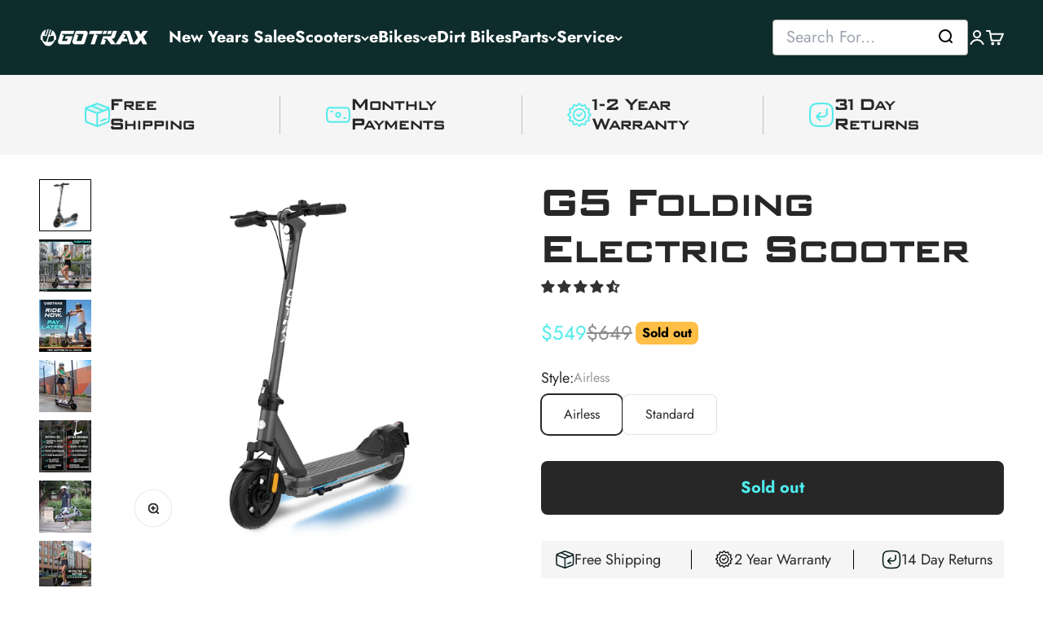

--- FILE ---
content_type: text/html; charset=utf-8
request_url: https://gotrax.com/collections/best-gifts-for-commuters/products/g5-electric-scooter
body_size: 70996
content:
<!doctype html>

<html
  class="no-js"
  lang="en"
  dir="ltr"
>
  <head>
    <script>
(() => {
  try {
    var e,
      t = navigator.userAgent,
      r = 0,
      n = (e, t, r) => e.setAttribute(t, r),
      s = (e, t) => e.removeAttribute(t),
      d = "tagName",
      o = "forEach",
      a = "indexOf",
      i = location.href.includes("nonopt=1") || (navigator.platform[a]("x86_64") > -1 && 0 > t[a]("CrOS")) || t[a]("power") > -1 || t[a]("rix") > -1;
      !i && (document.documentElement.classList.add("mainopt"));
    let c = new MutationObserver((e) => {
      e[o](({ addedNodes: e }) => {
        e[o]((e) => {
          if (
            "SCRIPT" === e[d] &&
            ("web-pixels-manager-setup" === e.id)  &&
            1 === e.nodeType
          ) {
            if (e.src) {
              n(e, "d-src", e.src);
              s(e, "src");
            }
            if (e.type === 'module'){
              n(e, "dxt", 'module');
            };
            e.type = "load";
          }
        }),
          document.documentElement.classList.contains("xh") && c.disconnect();
      });
    });
    c.observe(document.documentElement, { childList: !0, subtree: !0 });
  } catch (i) {
    console.error("An error occurred:", i);
  }
})();   
</script>
<link rel="preload" as="font" href="https://cdn.shopify.com/s/files/1/2800/8456/t/7/assets/gotrax-dev-red-rooster-collection-banque-gothique-rr-condensed-medium.otf?v=1657747781" type="font/woff2" crossorigin>
<style id="xbgl">div:not(.xbg), section:not(.xbg), ifz:not(.xbg){background-image:none !important;}</style>
<script>
	var xllbp = 200,
		gfdl = 1e4,
		xllj = 1,
		xej = 0;
	class xls {
		constructor(e) {
			this.triggerEvents = e, this.eventOptions = {
				passive: !0
			}, this.userEventListener = this.tl.bind(this), this.ltgr, this.cslf, this.lslffd = 0, this.slfired = 0, this.slfire = 0, this.excluded_js = xej, this.xllj = xllj, this.xfonts = "undefined" != typeof xgft ? xgft : [], this.xstyles = [], this.xsts = {
				n: [],
				async: [],
				defer: [],
				lazy: []
			}, this.ajqrs = []
		}
		uea(e) {
			this.triggerEvents.forEach(t => window.addEventListener(t, e.userEventListener, e.eventOptions))
		}
		uer(e) {
			this.triggerEvents.forEach(t => window.removeEventListener(t, e.userEventListener, e.eventOptions))
		}
		tol() {
			"loading" === document.readyState ? document.addEventListener("DOMContentLoaded", this.lr.bind(this)) : this.lr()
		}
		tl() {
			this.uer(this), this.lslffd = 1, this.ahc("xh"), "loading" === document.readyState ? (document.addEventListener("DOMContentLoaded", this.lsr.bind(this)), this.slfire || document.addEventListener("DOMContentLoaded", this.lr.bind(this))) : (this.lsr(), this.slfire || this.lr())
		}
		async lsr() {
			this.cslf || (this.cslf = !0, this.rc(), document.getElementsByTagName("html")[0].setAttribute("data-css", this.xstyles.length), document.getElementsByTagName("html")[0].setAttribute("dcld", 0), this.prelss(this.xstyles), this.lsp())
		}
		async lsp() {
			setTimeout(function(e) {
				document.getElementsByTagName("html")[0].classList.contains("spl") ? e.lcc(e.xstyles) : e.lsp()
			}, 200, this)
		}
		async lr() {
			this.slfired || (this.slfired = !0, this.hel(), this.exedw(), this.rs(), this.ahc("xr"), "function" == typeof xeosj && xeosj(), this.prelss(this.xsts.n), this.prelss(this.xsts.defer), this.prelss(this.xsts.async), this.za(), this.zb(), await this.lss(this.xsts.n), await this.lss(this.xsts.defer), await this.lss(this.xsts.async), await this.edc(), await this.ewl(), window.dispatchEvent(new Event("xsts-loaded")), this.ahc("xst"), "function" == typeof xeoej && xeoej(), this.ltgr = setInterval(this.xtls, 500, this))
		}
		async xtls(e) {
			e.lslffd && (await e.lss(e.xsts.lazy), e.ahc("scld"), setTimeout(function(){e.ahc("scldl")}, 1000),clearInterval(e.ltgr))
		}
		ahc(e) {
			document.getElementsByTagName("html")[0].classList.add(e)
		}
		rs() {
			document.querySelectorAll("script[type=load]").forEach(e => {
				e.hasAttribute("d-src") ? e.hasAttribute("async") && !1 !== e.async ? this.xsts.async.push(e) : e.hasAttribute("defer") && !1 !== e.defer || "module" === e.getAttribute("dxt") ? this.xsts.defer.push(e) : this.xsts.n.push(e) : this.xsts.n.push(e)
			}), document.querySelectorAll("script[type=lload]").forEach(e => {
				this.xsts.lazy.push(e)
			})
		}
		rc() {
			document.querySelectorAll("link[d-href]").forEach(e => {
				this.xstyles.push(e)
			})
		}
		async es(e) {
			return await this.rpf(), new Promise(t => {
				let s = document.createElement("script"),
					a;
				[...e.attributes].forEach(e => {
					let t = e.nodeName;
					"type" !== t && "d-src" !== t && ("dxt" === t && (t = "type", a = e.nodeValue), s.setAttribute(t, e.nodeValue))
				}), e.hasAttribute("d-src") ? (s.setAttribute("src", e.getAttribute("d-src")), s.addEventListener("load", t), s.addEventListener("error", t)) : (s.text = e.text, t()), null !== e.parentNode && e.parentNode.replaceChild(s, e)
			})
		}
		async ec(e) {
			var t;
			let s;
			return t = e, void((s = document.createElement("link")).href = t.getAttribute("d-href"), s.rel = "stylesheet", document.head.appendChild(s), t.parentNode.removeChild(t))
		}
		async lss(e) {
			let t = e.shift();
			return t ? (await this.es(t), this.lss(e)) : Promise.resolve()
		}
		async lcc(e) {
			let t = e.shift();
			return t ? (this.ec(t), this.lcc(e)) : "loaded"
		}
		async lfts(e) {
			var t = document.createDocumentFragment();
			e.forEach(e => {
				let s = document.createElement("link");
				s.href = e, s.rel = "stylesheet", t.appendChild(s)
			}), setTimeout(function() {
				document.head.appendChild(t)
			}, gfdl)
		}
		prelss(e) {
			var t = document.createDocumentFragment(),
				s = 0,
				a = this;
			[...e].forEach(i => {
				let r = i.getAttribute("d-src"),
					n = i.getAttribute("d-href");
				if (r) {
					let d = document.createElement("link");
					d.href = r, d.rel = "preload", d.as = "script", t.appendChild(d)
				} else if (n) {
					let l = document.createElement("link");
					l.href = n, l.rel = "preload", l.as = "style", s++, e.length == s && (l.dataset.last = 1), t.appendChild(l), l.onload = function() {
						fetch(this.href).then(e => e.blob()).then(e => {
							a.ucl()
						}).catch(e => {
							a.ucl()
						})
					}, l.onerror = function() {
						a.ucl()
					}
				}
			}), document.head.appendChild(t)
		}
		ucl() {
			document.getElementsByTagName("html")[0].setAttribute("dcld", parseInt(document.getElementsByTagName("html")[0].getAttribute("dcld")) + 1), document.getElementsByTagName("html")[0].getAttribute("data-css") == document.getElementsByTagName("html")[0].getAttribute("dcld") && document.getElementsByTagName("html")[0].classList.add("spl")
		}
		hel() {
			let e = {};

			function t(t, s) {
				! function(t) {
					function s(s) {
						return e[t].eventsToRewrite.indexOf(s) >= 0 ? "x" + s : s
					}
					e[t] || (e[t] = {
						originalFunctions: {
							add: t.addEventListener,
							remove: t.removeEventListener
						},
						eventsToRewrite: []
					}, t.addEventListener = function() {
						arguments[0] = s(arguments[0]), e[t].originalFunctions.add.apply(t, arguments)
					}, t.removeEventListener = function() {
						arguments[0] = s(arguments[0]), e[t].originalFunctions.remove.apply(t, arguments)
					})
				}(t), e[t].eventsToRewrite.push(s)
			}

			function s(e, t) {
				let s = e[t];
				Object.defineProperty(e, t, {
					get: () => s || function() {},
					set(a) {
						e["y" + t] = s = a
					}
				})
			}
			t(document, "DOMContentLoaded"), t(window, "DOMContentLoaded"), t(window, "load"), t(window, "pageshow"), t(document, "readystatechange"), s(document, "onreadystatechange"), s(window, "onload"), s(window, "onpageshow")
		}
		hj(e) {
			let t = window.jQuery;
			Object.defineProperty(window, "jQuery", {
				get: () => t,
				set(s) {
					if (s && s.fn && !e.ajqrs.includes(s)) {
						s.fn.ready = s.fn.init.prototype.ready = function(t) {
							if (void 0 !== t) return e.slfired ? e.domReadyFired ? t.bind(document)(s) : document.addEventListener("xDOMContentLoaded", () => t.bind(document)(s)) : t.bind(document)(s), s(document)
						};
						let a = s.fn.on;
						s.fn.on = s.fn.init.prototype.on = function() {
							if ("ready" == arguments[0]) {
								if (this[0] !== document) return a.apply(this, arguments), this;
								arguments[1].bind(document)(s)
							}
							if (this[0] === window) {
								function e(e) {
									return e.split(" ").map(e => "load" === e || 0 === e.indexOf("load.") ? "xjld" : e).join(" ")
								}
								"string" == typeof arguments[0] || arguments[0] instanceof String ? arguments[0] = e(arguments[0]) : "object" == typeof arguments[0] && Object.keys(arguments[0]).forEach(t => {
									Object.assign(arguments[0], {
										[e(t)]: arguments[0][t]
									})[t]
								})
							}
							return a.apply(this, arguments), this
						}, e.ajqrs.push(s)
					}
					t = s
				}
			})
		}
		async edc() {
			this.domReadyFired = !0, await this.rpf(), document.dispatchEvent(new Event("xDOMContentLoaded")), await this.rpf(), window.dispatchEvent(new Event("xDOMContentLoaded")), await this.rpf(), document.dispatchEvent(new Event("xreadystatechange")), await this.rpf(), document.yonreadystatechange && document.yonreadystatechange()
		}
		async ewl() {
			await this.rpf(), setTimeout(function() {
				window.dispatchEvent(new Event("xload"))
			}, 100), await this.rpf(), window.yonload && window.yonload(), await this.rpf(), this.ajqrs.forEach(e => e(window).trigger("xjld")), window.dispatchEvent(new Event("xps")), await this.rpf(), window.yonpageshow && window.yonpageshow()
		}
		exedw() {
			let e = new Map;
			document.write = document.writeln = function(t) {
				let s = document.currentScript,
					a = document.createRange(),
					i = s.parentElement,
					r = e.get(s);
				void 0 === r && (r = s.nextSibling, e.set(s, r));
				let n = document.createDocumentFragment();
				a.setStart(n, 0), n.appendChild(a.createContextualFragment(t)), i.insertBefore(n, r)
			}
		}
		async rpf() {
			return new Promise(e => requestAnimationFrame(e))
		}
		static et() {
			let e = new xls(["keydown", "mousemove", "touchmove", "touchstart", "touchend", "wheel"]);
			e.lfts(e.xfonts), e.uea(e), e.excluded_js || e.hj(e), e.xllj || (e.slfire = 1, e.tol());
			let t = setInterval(function e(s) {
				null != document.body && (document.body.getBoundingClientRect().top < -30 && s.tl(), clearInterval(t))
			}, 500, e)
		}	
		static ur() {
			let e = new xls(["keydown", "mousemove", "touchmove", "touchstart", "touchend", "wheel"]);
			e.lfts(e.xfonts), e.uea(e), e.excluded_js || e.hj(e), e.xllj || (e.slfire = 1, e.tol());
			e.tl();
		}
		za() {
			document.querySelectorAll(".analytics").forEach(function(e) {
				trekkie.integrations = !1;
				var t = document.createElement("script");
				t.innerHTML = e.innerHTML, e.parentNode.insertBefore(t, e.nextSibling), e.parentNode.removeChild(e)
			})
		}
		zb() {
			document.querySelectorAll(".boomerang").forEach(function(e) {
				window.BOOMR.version = !1;
				var t = document.createElement("script");
				t.innerHTML = e.innerHTML, e.parentNode.insertBefore(t, e.nextSibling), e.parentNode.removeChild(e)
			})
			setTimeout(function() {
				document.querySelectorAll(".rcss").forEach(function(a) {
					a.remove();
				});
			}, 8000);
		}
	}
	setTimeout(function() {
		xls.et();
	},1000);
</script>
    <meta charset="utf-8">
    <meta
      name="viewport"
      content="width=device-width, initial-scale=1.0, height=device-height, minimum-scale=1.0, maximum-scale=1.0"
    >
    <meta name="theme-color" content="#0f2c2c">

    <title>
      
        G5 Electric Scooter - GOTRAX.com
      
    </title><meta name="description" content="The G5 folding electric scooter was designed with the commuter in mind. Featuring front suspension and a 48 volt battery for more comfort and power, the G5 has been named the Best E-Scooter of 2023."><link rel="canonical" href="https://gotrax.com/products/g5-electric-scooter"><link rel="shortcut icon" href="//gotrax.com/cdn/shop/files/Helmet_Round_BlackWhite-01_2.png?v=1660673692&width=96">
      <link rel="apple-touch-icon" href="//gotrax.com/cdn/shop/files/Helmet_Round_BlackWhite-01_2.png?v=1660673692&width=180"><link rel="preconnect" href="https://cdn.shopify.com">
    <link
      rel="preconnect"
      href="https://fonts.shopifycdn.com"
      crossorigin
    >
    <link rel="dns-prefetch" href="https://productreviews.shopifycdn.com"><link
        rel="preload"
        href="//gotrax.com/cdn/fonts/jost/jost_n7.921dc18c13fa0b0c94c5e2517ffe06139c3615a3.woff2"
        as="font"
        type="font/woff2"
        crossorigin
      ><link
        rel="preload"
        href="//gotrax.com/cdn/fonts/jost/jost_n4.d47a1b6347ce4a4c9f437608011273009d91f2b7.woff2"
        as="font"
        type="font/woff2"
        crossorigin
      ><meta property="og:type" content="product">
  <meta property="og:title" content="G5 Folding Electric Scooter">
  <meta property="product:price:amount" content="549">
  <meta property="product:price:currency" content="USD"><meta property="og:image" content="http://gotrax.com/cdn/shop/files/g5-folding-electric-scooter-117237.jpg?v=1722535094&width=2048">
  <meta property="og:image:secure_url" content="https://gotrax.com/cdn/shop/files/g5-folding-electric-scooter-117237.jpg?v=1722535094&width=2048">
  <meta property="og:image:width" content="2000">
  <meta property="og:image:height" content="2000"><meta property="og:description" content="The G5 folding electric scooter was designed with the commuter in mind. Featuring front suspension and a 48 volt battery for more comfort and power, the G5 has been named the Best E-Scooter of 2023."><meta property="og:url" content="https://gotrax.com/products/g5-electric-scooter">
<meta property="og:site_name" content="GOTRAX"><meta name="twitter:card" content="summary"><meta name="twitter:title" content="G5 Folding Electric Scooter">
  <meta name="twitter:description" content="The G5 folding electric scooter was designed with the commuter in mind. Featuring front suspension and a 48 volt battery for more comfort and power, the G5 has been named the Best E-Scooter of 2023."><meta name="twitter:image" content="https://gotrax.com/cdn/shop/files/g5-folding-electric-scooter-117237.jpg?crop=center&height=1200&v=1722535094&width=1200">
  <meta name="twitter:image:alt" content="G5 Folding Electric Scooter - GOTRAX">
  <script type="application/ld+json">
  {
    "@context": "https://schema.org",
    "@type": "Product",
    "productID": 7058035671155,
    "offers": [{
          "@type": "Offer",
          "name": "Airless",
          "availability":"https://schema.org/OutOfStock",
          "price": 549.0,
          "priceCurrency": "USD",
          "priceValidUntil": "2026-02-01","sku": "GT-G5V2-GRAY","gtin": "810132398803","url": "https://gotrax.com/products/g5-electric-scooter?variant=42148454826099"
        },
{
          "@type": "Offer",
          "name": "Standard",
          "availability":"https://schema.org/OutOfStock",
          "price": 699.0,
          "priceCurrency": "USD",
          "priceValidUntil": "2026-02-01","sku": "GT-G5-GREY","gtin": "810066086791","url": "https://gotrax.com/products/g5-electric-scooter?variant=42148454793331"
        }
],"aggregateRating": {
        "@type": "AggregateRating",
        "ratingValue": "4.53",
        "reviewCount": "115",
        "worstRating": "1.0",
        "bestRating": "5.0"
      },"brand": {
      "@type": "Brand",
      "name": "GOTRAX"
    },
    "name": "G5 Folding Electric Scooter",
    "description": "The G5 folding electric scooter was designed with the commuter in mind. Featuring front suspension and a 48 volt battery for more comfort and power, the G5 has been named the Best E-Scooter of 2023.",
    "category": "Electric Scooter",
    "url": "https://gotrax.com/products/g5-electric-scooter",
    "sku": "GT-G5V2-GRAY","gtin": "810132398803","weight": {
        "@type": "QuantitativeValue",
        "unitCode": "lb",
        "value": 0.0
      },"image": {
      "@type": "ImageObject",
      "url": "https://gotrax.com/cdn/shop/files/g5-folding-electric-scooter-117237.jpg?v=1722535094&width=1024",
      "image": "https://gotrax.com/cdn/shop/files/g5-folding-electric-scooter-117237.jpg?v=1722535094&width=1024",
      "name": "G5 Folding Electric Scooter - GOTRAX",
      "width": "1024",
      "height": "1024"
    }
  }
  </script>



  <script type="application/ld+json">
  {
    "@context": "https://schema.org",
    "@type": "BreadcrumbList",
  "itemListElement": [{
      "@type": "ListItem",
      "position": 1,
      "name": "Home",
      "item": "https://gotrax.com"
    },{
          "@type": "ListItem",
          "position": 2,
          "name": "Best Gifts for Commuters",
          "item": "https://gotrax.com/collections/best-gifts-for-commuters"
        }, {
          "@type": "ListItem",
          "position": 3,
          "name": "G5 Folding Electric Scooter",
          "item": "https://gotrax.com/products/g5-electric-scooter"
        }]
  }
  </script>

<style>/* Typography (heading) */
  @font-face {
  font-family: Jost;
  font-weight: 700;
  font-style: normal;
  font-display: fallback;
  src: url("//gotrax.com/cdn/fonts/jost/jost_n7.921dc18c13fa0b0c94c5e2517ffe06139c3615a3.woff2") format("woff2"),
       url("//gotrax.com/cdn/fonts/jost/jost_n7.cbfc16c98c1e195f46c536e775e4e959c5f2f22b.woff") format("woff");
}

@font-face {
  font-family: Jost;
  font-weight: 700;
  font-style: italic;
  font-display: fallback;
  src: url("//gotrax.com/cdn/fonts/jost/jost_i7.d8201b854e41e19d7ed9b1a31fe4fe71deea6d3f.woff2") format("woff2"),
       url("//gotrax.com/cdn/fonts/jost/jost_i7.eae515c34e26b6c853efddc3fc0c552e0de63757.woff") format("woff");
}

/* Typography (body) */
  @font-face {
  font-family: Jost;
  font-weight: 400;
  font-style: normal;
  font-display: fallback;
  src: url("//gotrax.com/cdn/fonts/jost/jost_n4.d47a1b6347ce4a4c9f437608011273009d91f2b7.woff2") format("woff2"),
       url("//gotrax.com/cdn/fonts/jost/jost_n4.791c46290e672b3f85c3d1c651ef2efa3819eadd.woff") format("woff");
}

@font-face {
  font-family: Jost;
  font-weight: 400;
  font-style: italic;
  font-display: fallback;
  src: url("//gotrax.com/cdn/fonts/jost/jost_i4.b690098389649750ada222b9763d55796c5283a5.woff2") format("woff2"),
       url("//gotrax.com/cdn/fonts/jost/jost_i4.fd766415a47e50b9e391ae7ec04e2ae25e7e28b0.woff") format("woff");
}

@font-face {
  font-family: Jost;
  font-weight: 700;
  font-style: normal;
  font-display: fallback;
  src: url("//gotrax.com/cdn/fonts/jost/jost_n7.921dc18c13fa0b0c94c5e2517ffe06139c3615a3.woff2") format("woff2"),
       url("//gotrax.com/cdn/fonts/jost/jost_n7.cbfc16c98c1e195f46c536e775e4e959c5f2f22b.woff") format("woff");
}

@font-face {
  font-family: Jost;
  font-weight: 700;
  font-style: italic;
  font-display: fallback;
  src: url("//gotrax.com/cdn/fonts/jost/jost_i7.d8201b854e41e19d7ed9b1a31fe4fe71deea6d3f.woff2") format("woff2"),
       url("//gotrax.com/cdn/fonts/jost/jost_i7.eae515c34e26b6c853efddc3fc0c552e0de63757.woff") format("woff");
}

:root {
    /**
     * ---------------------------------------------------------------------
     * SPACING VARIABLES
     *
     * We are using a spacing inspired from frameworks like Tailwind CSS.
     * ---------------------------------------------------------------------
     */
    --spacing-0-5: 0.125rem; /* 2px */
    --spacing-1: 0.25rem; /* 4px */
    --spacing-1-5: 0.375rem; /* 6px */
    --spacing-2: 0.5rem; /* 8px */
    --spacing-2-5: 0.625rem; /* 10px */
    --spacing-3: 0.75rem; /* 12px */
    --spacing-3-5: 0.875rem; /* 14px */
    --spacing-4: 1rem; /* 16px */
    --spacing-4-5: 1.125rem; /* 18px */
    --spacing-5: 1.25rem; /* 20px */
    --spacing-5-5: 1.375rem; /* 22px */
    --spacing-6: 1.5rem; /* 24px */
    --spacing-6-5: 1.625rem; /* 26px */
    --spacing-7: 1.75rem; /* 28px */
    --spacing-7-5: 1.875rem; /* 30px */
    --spacing-8: 2rem; /* 32px */
    --spacing-8-5: 2.125rem; /* 34px */
    --spacing-9: 2.25rem; /* 36px */
    --spacing-9-5: 2.375rem; /* 38px */
    --spacing-10: 2.5rem; /* 40px */
    --spacing-11: 2.75rem; /* 44px */
    --spacing-12: 3rem; /* 48px */
    --spacing-14: 3.5rem; /* 56px */
    --spacing-16: 4rem; /* 64px */
    --spacing-18: 4.5rem; /* 72px */
    --spacing-20: 5rem; /* 80px */
    --spacing-24: 6rem; /* 96px */
    --spacing-28: 7rem; /* 112px */
    --spacing-32: 8rem; /* 128px */
    --spacing-36: 9rem; /* 144px */
    --spacing-40: 10rem; /* 160px */
    --spacing-44: 11rem; /* 176px */
    --spacing-48: 12rem; /* 192px */
    --spacing-52: 13rem; /* 208px */
    --spacing-56: 14rem; /* 224px */
    --spacing-60: 15rem; /* 240px */
    --spacing-64: 16rem; /* 256px */
    --spacing-72: 18rem; /* 288px */
    --spacing-80: 20rem; /* 320px */
    --spacing-96: 24rem; /* 384px */

    /* Container */
    --container-max-width: 1600px;
    --container-narrow-max-width: 1350px;
    --container-gutter: var(--spacing-5);
    --section-outer-spacing-block: var(--spacing-10);
    --section-inner-max-spacing-block: var(--spacing-9);
    --section-inner-spacing-inline: var(--container-gutter);
    --section-stack-spacing-block: var(--spacing-8);

    /* Grid gutter */
    --grid-gutter: var(--spacing-5);

    /* Product list settings */
    --product-list-row-gap: var(--spacing-8);
    --product-list-column-gap: var(--grid-gutter);

    /* Form settings */
    --input-gap: var(--spacing-2);
    --input-height: 2.625rem;
    --input-padding-inline: var(--spacing-4);

    /* Other sizes */
    --sticky-area-height: calc(var(--sticky-announcement-bar-enabled, 0) * var(--announcement-bar-height, 0px) + var(--sticky-header-enabled, 0) * var(--header-height, 0px));

    /* RTL support */
    --transform-logical-flip: 1;
    --transform-origin-start: left;
    --transform-origin-end: right;

    /**
     * ---------------------------------------------------------------------
     * TYPOGRAPHY
     * ---------------------------------------------------------------------
     */

    /* Font properties */
    --heading-font-family: Jost, sans-serif;
    --heading-font-weight: 700;
    --heading-font-style: normal;
    --heading-text-transform: normal;
    --heading-letter-spacing: -0.01em;
    --text-font-family: Jost, sans-serif;
    --text-font-weight: 400;
    --text-font-style: normal;
    --text-letter-spacing: 0.0em;

    /* Font sizes */
    --text-h0: 3rem;
    --text-h1: 2.5rem;
    --text-h2: 2rem;
    --text-h3: 1.5rem;
    --text-h4: 1.375rem;
    --text-h5: 1.125rem;
    --text-h6: 1rem;
    --text-xs: 1.0625rem;
    --text-sm: 1.125rem;
    --text-base: 1.25rem;
    --text-lg: 1.5rem;

    /**
     * ---------------------------------------------------------------------
     * COLORS
     * ---------------------------------------------------------------------
     */

    /* Color settings */--accent: 39 39 39;
    --text-primary: 39 39 39;
    --background-primary: 255 255 255;
    --dialog-background: 255 255 255;
    --border-color: var(--text-color, var(--text-primary)) / 0.12;

    /* Button colors */
    --button-background-primary: 39 39 39;
    --button-text-primary: 80 235 236;
    --button-background-secondary: 39 39 39;
    --button-text-secondary: 80 235 236;

    /* Status colors */
    --success-background: 234 253 253;
    --success-text: 80 235 236;
    --warning-background: 255 247 233;
    --warning-text: 255 191 70;
    --error-background: 255 247 233;
    --error-text: 255 191 70;

    /* Product colors */
    --on-sale-text: 80 235 236;
    --on-sale-badge-background: 80 235 236;
    --on-sale-badge-text: 0 0 0;
    --sold-out-badge-background: 255 191 70;
    --sold-out-badge-text: 0 0 0;
    --primary-badge-background: 60 97 158;
    --primary-badge-text: 255 255 255;
    --star-color: 255 191 70;
    --product-card-background: 255 255 255;
    --product-card-text: 39 39 39;

    /* Header colors */
    --header-background: 15 44 44;
    --header-text: 255 255 255;

    /* Footer colors */
    --footer-background: 15 44 44;
    --footer-text: 255 255 255;

    /* Rounded variables (used for border radius) */
    --rounded-xs: 0.25rem;
    --rounded-sm: 0.25rem;
    --rounded: 0.5rem;
    --rounded-lg: 1.0rem;
    --rounded-full: 9999px;

    --rounded-button: 0.5rem;
    --rounded-input: 0.0rem;

    /* Box shadow */
    --shadow-sm: 0 2px 8px rgb(var(--text-primary) / 0.0);
    --shadow: 0 5px 15px rgb(var(--text-primary) / 0.0);
    --shadow-md: 0 5px 30px rgb(var(--text-primary) / 0.0);
    --shadow-block: 0px 0px 50px rgb(var(--text-primary) / 0.0);

    /**
     * ---------------------------------------------------------------------
     * OTHER
     * ---------------------------------------------------------------------
     */

    --cursor-close-svg-url: url(//gotrax.com/cdn/shop/t/76/assets/cursor-close.svg?v=147174565022153725511736468990);
    --cursor-zoom-in-svg-url: url(//gotrax.com/cdn/shop/t/76/assets/cursor-zoom-in.svg?v=154953035094101115921736468990);
    --cursor-zoom-out-svg-url: url(//gotrax.com/cdn/shop/t/76/assets/cursor-zoom-out.svg?v=16155520337305705181736468990);
    --checkmark-svg-url: url(//gotrax.com/cdn/shop/t/76/assets/checkmark.svg?v=95146284432005599601736468990);
  }

  [dir="rtl"]:root {
    /* RTL support */
    --transform-logical-flip: -1;
    --transform-origin-start: right;
    --transform-origin-end: left;
  }

  @media screen and (min-width: 700px) {
    :root {
      /* Typography (font size) */
      --text-h0: 4rem;
      --text-h1: 3rem;
      --text-h2: 2.5rem;
      --text-h3: 2rem;
      --text-h4: 1.625rem;
      --text-h5: 1.25rem;
      --text-h6: 1.125rem;

      --text-xs: 1.0rem;
      --text-sm: 1.125rem;
      --text-base: 1.25rem;
      --text-lg: 1.5rem;

      /* Spacing */
      --container-gutter: 2rem;
      --section-outer-spacing-block: var(--spacing-14);
      --section-inner-max-spacing-block: var(--spacing-10);
      --section-inner-spacing-inline: var(--spacing-14);
      --section-stack-spacing-block: var(--spacing-12);

      /* Grid gutter */
      --grid-gutter: var(--spacing-6);

      /* Product list settings */
      --product-list-row-gap: var(--spacing-12);

      /* Form settings */
      --input-gap: 1rem;
      --input-height: 3.125rem;
      --input-padding-inline: var(--spacing-5);
    }
  }

  @media screen and (min-width: 1000px) {
    :root {
      /* Spacing settings */
      --container-gutter: var(--spacing-12);
      --section-outer-spacing-block: var(--spacing-16);
      --section-inner-max-spacing-block: var(--spacing-14);
      --section-inner-spacing-inline: var(--spacing-18);
      --section-stack-spacing-block: var(--spacing-12);
    }
  }

  @media screen and (min-width: 1150px) {
    :root {
      /* Spacing settings */
      --container-gutter: var(--spacing-12);
      --section-outer-spacing-block: var(--spacing-16);
      --section-inner-max-spacing-block: var(--spacing-14);
      --section-inner-spacing-inline: var(--spacing-18);
      --section-stack-spacing-block: var(--spacing-12);
    }
  }

  @media screen and (min-width: 1400px) {
    :root {
      /* Typography (font size) */
      --text-h0: 5rem;
      --text-h1: 3.75rem;
      --text-h2: 3rem;
      --text-h3: 2.25rem;
      --text-h4: 2rem;
      --text-h5: 1.5rem;
      --text-h6: 1.25rem;

      --section-outer-spacing-block: var(--spacing-20);
      --section-inner-max-spacing-block: var(--spacing-16);
      --section-inner-spacing-inline: var(--spacing-20);
    }
  }

  @media screen and (min-width: 1600px) {
    :root {
      --section-outer-spacing-block: var(--spacing-20);
      --section-inner-max-spacing-block: var(--spacing-18);
      --section-inner-spacing-inline: var(--spacing-24);
    }
  }

  /**
   * ---------------------------------------------------------------------
   * LIQUID DEPENDANT CSS
   *
   * Our main CSS is Liquid free, but some very specific features depend on
   * theme settings, so we have them here
   * ---------------------------------------------------------------------
   */@media screen and (pointer: fine) {
        /* The !important are for the Shopify Payment button to ensure we override the default from Shopify styles */
        .button:not([disabled]):not(.button--outline):hover, .btn:not([disabled]):hover, .shopify-payment-button__button--unbranded:not([disabled]):hover {
          background-color: transparent !important;
          color: rgb(var(--button-outline-color) / var(--button-background-opacity, 1)) !important;
          box-shadow: inset 0 0 0 2px currentColor !important;
        }

        .button--outline:not([disabled]):hover {
          background: rgb(var(--button-background));
          color: rgb(var(--button-text-color));
          box-shadow: inset 0 0 0 2px rgb(var(--button-background));
        }
      }</style><script>
  document.documentElement.classList.replace('no-js', 'js');

  // This allows to expose several variables to the global scope, to be used in scripts
  window.themeVariables = {
    settings: {
      showPageTransition: true,
      headingApparition: "split_rotation",
      pageType: "product",
      moneyFormat: "\u003cspan class=money\u003e${{amount_no_decimals }}\u003c\/span\u003e",
      moneyWithCurrencyFormat: "\u003cspan class=money\u003e${{amount_no_decimals }} USD\u003c\/span\u003e",
      currencyCodeEnabled: false,
      cartType: "drawer",
      showDiscount: true,
      discountMode: "saving"
    },

    strings: {
      accessibilityClose: "Close",
      accessibilityNext: "Next",
      accessibilityPrevious: "Previous",
      addToCartButton: "Add to cart",
      soldOutButton: "Sold out",
      preOrderButton: "Pre-order",
      unavailableButton: "Unavailable",
      closeGallery: "Close gallery",
      zoomGallery: "Zoom",
      errorGallery: "Image cannot be loaded",
      soldOutBadge: "Sold out",
      discountBadge: "Save @@",
      sku: "SKU:",
      searchNoResults: "No results could be found.",
      addOrderNote: "Add order note",
      editOrderNote: "Edit order note",
      shippingEstimatorNoResults: "Sorry, we do not ship to your address.",
      shippingEstimatorOneResult: "There is one shipping rate for your address:",
      shippingEstimatorMultipleResults: "There are several shipping rates for your address:",
      shippingEstimatorError: "One or more error occurred while retrieving shipping rates:"
    },

    breakpoints: {
      'sm': 'screen and (min-width: 700px)',
      'md': 'screen and (min-width: 1000px)',
      'lg': 'screen and (min-width: 1150px)',
      'xl': 'screen and (min-width: 1400px)',

      'sm-max': 'screen and (max-width: 699px)',
      'md-max': 'screen and (max-width: 999px)',
      'lg-max': 'screen and (max-width: 1149px)',
      'xl-max': 'screen and (max-width: 1399px)'
    }
  };window.addEventListener('DOMContentLoaded', () => {
      const isReloaded = (window.performance.navigation && window.performance.navigation.type === 1) || window.performance.getEntriesByType('navigation').map((nav) => nav.type).includes('reload');

      if ('animate' in document.documentElement && window.matchMedia('(prefers-reduced-motion: no-preference)').matches && document.referrer.includes(location.host) && !isReloaded) {
        document.body.animate({opacity: [0, 1]}, {duration: 115, fill: 'forwards'});
      }
    });

    window.addEventListener('pageshow', (event) => {
      document.body.classList.remove('page-transition');

      if (event.persisted) {
        document.body.animate({opacity: [0, 1]}, {duration: 0, fill: 'forwards'});
      }
    });// For detecting native share
  document.documentElement.classList.add(`native-share--${navigator.share ? 'enabled' : 'disabled'}`);// We save the product ID in local storage to be eventually used for recently viewed section
    try {
      const recentlyViewedProducts = new Set(JSON.parse(localStorage.getItem('theme:recently-viewed-products') || '[]'));

      recentlyViewedProducts.delete(7058035671155); // Delete first to re-move the product
      recentlyViewedProducts.add(7058035671155);

      localStorage.setItem('theme:recently-viewed-products', JSON.stringify(Array.from(recentlyViewedProducts.values()).reverse()));
    } catch (e) {
      // Safari in private mode does not allow setting item, we silently fail
    }</script>
      <script type="load" d-src="https://ajax.googleapis.com/ajax/libs/jquery/3.6.4/jquery.min.js"></script>
      <script type="load" d-src="https://cdn.bootcss.com/countup.js/1.9.3/countUp.js"></script>
      <script type="load" d-src="https://cdn.shopify.com/s/files/1/0071/0406/9747/files/jquery.js?v=1724145210"></script>
      <script type="load" dxt="module" d-src="//gotrax.com/cdn/shop/t/76/assets/vendor.min.js?v=20880576495916334881736468990"></script>
      <script type="load" dxt="module" d-src="//gotrax.com/cdn/shop/t/76/assets/theme.js?v=6459892900315539511736506013"></script>
      <script type="load" dxt="module" d-src="//gotrax.com/cdn/shop/t/76/assets/sections.js?v=81651176721770219161736506618"></script>
      <script type="load" dxt="module" d-src="//gotrax.com/cdn/shop/t/76/assets/custom.js?v=169050640305565961781736515760"></script>
    

        <script>window.performance && window.performance.mark && window.performance.mark('shopify.content_for_header.start');</script><meta name="facebook-domain-verification" content="ud49mevwmxggy7xlkcatewg3zxtjp0">
<meta id="shopify-digital-wallet" name="shopify-digital-wallet" content="/7104069747/digital_wallets/dialog">
<meta name="shopify-checkout-api-token" content="efc3c7f7c97e8f73b388577fda366630">
<meta id="in-context-paypal-metadata" data-shop-id="7104069747" data-venmo-supported="false" data-environment="production" data-locale="en_US" data-paypal-v4="true" data-currency="USD">
<link rel="alternate" type="application/json+oembed" href="https://gotrax.com/products/g5-electric-scooter.oembed">
<script type="load" d-src="/checkouts/internal/preloads.js?locale=en-US"></script>
<link rel="preconnect" href="https://shop.app" crossorigin="anonymous">
<script type="load" d-src="https://shop.app/checkouts/internal/preloads.js?locale=en-US&shop_id=7104069747" crossorigin="anonymous"></script>
<script id="apple-pay-shop-capabilities" type="application/json">{"shopId":7104069747,"countryCode":"US","currencyCode":"USD","merchantCapabilities":["supports3DS"],"merchantId":"gid:\/\/shopify\/Shop\/7104069747","merchantName":"GOTRAX","requiredBillingContactFields":["postalAddress","email","phone"],"requiredShippingContactFields":["postalAddress","email","phone"],"shippingType":"shipping","supportedNetworks":["visa","masterCard","amex","discover","elo","jcb"],"total":{"type":"pending","label":"GOTRAX","amount":"1.00"},"shopifyPaymentsEnabled":true,"supportsSubscriptions":true}</script>
<script id="shopify-features" type="application/json">{"accessToken":"efc3c7f7c97e8f73b388577fda366630","betas":["rich-media-storefront-analytics"],"domain":"gotrax.com","predictiveSearch":true,"shopId":7104069747,"locale":"en"}</script>
<script>var Shopify = Shopify || {};
Shopify.shop = "gotrax-dev.myshopify.com";
Shopify.locale = "en";
Shopify.currency = {"active":"USD","rate":"1.0"};
Shopify.country = "US";
Shopify.theme = {"name":"Hydaelyn - High Speed","id":133837717619,"schema_name":"Impact","schema_version":"4.4.0","theme_store_id":1190,"role":"main"};
Shopify.theme.handle = "null";
Shopify.theme.style = {"id":null,"handle":null};
Shopify.cdnHost = "gotrax.com/cdn";
Shopify.routes = Shopify.routes || {};
Shopify.routes.root = "/";</script>
<script dxt="module" type="load">!function(o){(o.Shopify=o.Shopify||{}).modules=!0}(window);</script>
<script>!function(o){function n(){var o=[];function n(){o.push(Array.prototype.slice.apply(arguments))}return n.q=o,n}var t=o.Shopify=o.Shopify||{};t.loadFeatures=n(),t.autoloadFeatures=n()}(window);</script>
<script>
  window.ShopifyPay = window.ShopifyPay || {};
  window.ShopifyPay.apiHost = "shop.app\/pay";
  window.ShopifyPay.redirectState = null;
</script>
<script id="shop-js-analytics" type="application/json">{"pageType":"product"}</script>
<script type="load" dxt="module" d-src="//gotrax.com/cdn/shopifycloud/shop-js/modules/v2/client.init-shop-cart-sync_BT-GjEfc.en.esm.js"></script>
<script type="load" dxt="module" d-src="//gotrax.com/cdn/shopifycloud/shop-js/modules/v2/chunk.common_D58fp_Oc.esm.js"></script>
<script type="load" dxt="module" d-src="//gotrax.com/cdn/shopifycloud/shop-js/modules/v2/chunk.modal_xMitdFEc.esm.js"></script>
<script dxt="module" type="load">
  await import("//gotrax.com/cdn/shopifycloud/shop-js/modules/v2/client.init-shop-cart-sync_BT-GjEfc.en.esm.js");
await import("//gotrax.com/cdn/shopifycloud/shop-js/modules/v2/chunk.common_D58fp_Oc.esm.js");
await import("//gotrax.com/cdn/shopifycloud/shop-js/modules/v2/chunk.modal_xMitdFEc.esm.js");

  window.Shopify.SignInWithShop?.initShopCartSync?.({"fedCMEnabled":true,"windoidEnabled":true});

</script>
<script type="load" dxt="module" d-src="//gotrax.com/cdn/shopifycloud/shop-js/modules/v2/client.payment-terms_Ci9AEqFq.en.esm.js"></script>
<script type="load" dxt="module" d-src="//gotrax.com/cdn/shopifycloud/shop-js/modules/v2/chunk.common_D58fp_Oc.esm.js"></script>
<script type="load" dxt="module" d-src="//gotrax.com/cdn/shopifycloud/shop-js/modules/v2/chunk.modal_xMitdFEc.esm.js"></script>
<script dxt="module" type="load">
  await import("//gotrax.com/cdn/shopifycloud/shop-js/modules/v2/client.payment-terms_Ci9AEqFq.en.esm.js");
await import("//gotrax.com/cdn/shopifycloud/shop-js/modules/v2/chunk.common_D58fp_Oc.esm.js");
await import("//gotrax.com/cdn/shopifycloud/shop-js/modules/v2/chunk.modal_xMitdFEc.esm.js");

  
</script>
<script>
  window.Shopify = window.Shopify || {};
  if (!window.Shopify.featureAssets) window.Shopify.featureAssets = {};
  window.Shopify.featureAssets['shop-js'] = {"shop-cart-sync":["modules/v2/client.shop-cart-sync_DZOKe7Ll.en.esm.js","modules/v2/chunk.common_D58fp_Oc.esm.js","modules/v2/chunk.modal_xMitdFEc.esm.js"],"init-fed-cm":["modules/v2/client.init-fed-cm_B6oLuCjv.en.esm.js","modules/v2/chunk.common_D58fp_Oc.esm.js","modules/v2/chunk.modal_xMitdFEc.esm.js"],"shop-cash-offers":["modules/v2/client.shop-cash-offers_D2sdYoxE.en.esm.js","modules/v2/chunk.common_D58fp_Oc.esm.js","modules/v2/chunk.modal_xMitdFEc.esm.js"],"shop-login-button":["modules/v2/client.shop-login-button_QeVjl5Y3.en.esm.js","modules/v2/chunk.common_D58fp_Oc.esm.js","modules/v2/chunk.modal_xMitdFEc.esm.js"],"pay-button":["modules/v2/client.pay-button_DXTOsIq6.en.esm.js","modules/v2/chunk.common_D58fp_Oc.esm.js","modules/v2/chunk.modal_xMitdFEc.esm.js"],"shop-button":["modules/v2/client.shop-button_DQZHx9pm.en.esm.js","modules/v2/chunk.common_D58fp_Oc.esm.js","modules/v2/chunk.modal_xMitdFEc.esm.js"],"avatar":["modules/v2/client.avatar_BTnouDA3.en.esm.js"],"init-windoid":["modules/v2/client.init-windoid_CR1B-cfM.en.esm.js","modules/v2/chunk.common_D58fp_Oc.esm.js","modules/v2/chunk.modal_xMitdFEc.esm.js"],"init-shop-for-new-customer-accounts":["modules/v2/client.init-shop-for-new-customer-accounts_C_vY_xzh.en.esm.js","modules/v2/client.shop-login-button_QeVjl5Y3.en.esm.js","modules/v2/chunk.common_D58fp_Oc.esm.js","modules/v2/chunk.modal_xMitdFEc.esm.js"],"init-shop-email-lookup-coordinator":["modules/v2/client.init-shop-email-lookup-coordinator_BI7n9ZSv.en.esm.js","modules/v2/chunk.common_D58fp_Oc.esm.js","modules/v2/chunk.modal_xMitdFEc.esm.js"],"init-shop-cart-sync":["modules/v2/client.init-shop-cart-sync_BT-GjEfc.en.esm.js","modules/v2/chunk.common_D58fp_Oc.esm.js","modules/v2/chunk.modal_xMitdFEc.esm.js"],"shop-toast-manager":["modules/v2/client.shop-toast-manager_DiYdP3xc.en.esm.js","modules/v2/chunk.common_D58fp_Oc.esm.js","modules/v2/chunk.modal_xMitdFEc.esm.js"],"init-customer-accounts":["modules/v2/client.init-customer-accounts_D9ZNqS-Q.en.esm.js","modules/v2/client.shop-login-button_QeVjl5Y3.en.esm.js","modules/v2/chunk.common_D58fp_Oc.esm.js","modules/v2/chunk.modal_xMitdFEc.esm.js"],"init-customer-accounts-sign-up":["modules/v2/client.init-customer-accounts-sign-up_iGw4briv.en.esm.js","modules/v2/client.shop-login-button_QeVjl5Y3.en.esm.js","modules/v2/chunk.common_D58fp_Oc.esm.js","modules/v2/chunk.modal_xMitdFEc.esm.js"],"shop-follow-button":["modules/v2/client.shop-follow-button_CqMgW2wH.en.esm.js","modules/v2/chunk.common_D58fp_Oc.esm.js","modules/v2/chunk.modal_xMitdFEc.esm.js"],"checkout-modal":["modules/v2/client.checkout-modal_xHeaAweL.en.esm.js","modules/v2/chunk.common_D58fp_Oc.esm.js","modules/v2/chunk.modal_xMitdFEc.esm.js"],"shop-login":["modules/v2/client.shop-login_D91U-Q7h.en.esm.js","modules/v2/chunk.common_D58fp_Oc.esm.js","modules/v2/chunk.modal_xMitdFEc.esm.js"],"lead-capture":["modules/v2/client.lead-capture_BJmE1dJe.en.esm.js","modules/v2/chunk.common_D58fp_Oc.esm.js","modules/v2/chunk.modal_xMitdFEc.esm.js"],"payment-terms":["modules/v2/client.payment-terms_Ci9AEqFq.en.esm.js","modules/v2/chunk.common_D58fp_Oc.esm.js","modules/v2/chunk.modal_xMitdFEc.esm.js"]};
</script>
<script>(function() {
  var isLoaded = false;
  function asyncLoad() {
    if (isLoaded) return;
    isLoaded = true;
    var urls = ["https:\/\/services.nofraud.com\/js\/device.js?shop=gotrax-dev.myshopify.com","\/\/static.zotabox.com\/2\/8\/28c0273a822040faf11bcdb208cce8bb\/widgets.js?shop=gotrax-dev.myshopify.com","https:\/\/dr4qe3ddw9y32.cloudfront.net\/awin-shopify-integration-code.js?aid=25003\u0026s2s=\u0026v=shopifyApp_2.0.8\u0026ts=1632237172317\u0026shop=gotrax-dev.myshopify.com","https:\/\/apps.bazaarvoice.com\/deployments\/gotrax\/main_site\/production\/en_US\/bv.js?shop=gotrax-dev.myshopify.com","https:\/\/ecommplugins-scripts.trustpilot.com\/v2.1\/js\/header.min.js?settings=eyJrZXkiOiJDcHlSWER4VVdpaW5ybEdTIiwicyI6Im5vbmUifQ==\u0026shop=gotrax-dev.myshopify.com","https:\/\/ecommplugins-trustboxsettings.trustpilot.com\/gotrax-dev.myshopify.com.js?settings=1718376870258\u0026shop=gotrax-dev.myshopify.com","https:\/\/shopify-widget.route.com\/shopify.widget.js?shop=gotrax-dev.myshopify.com"];
    for (var i = 0; i < urls.length; i++) {
      var s = document.createElement('script');
      s.type = 'text/javascript';
      s.async = true;
      s.src = urls[i];
      var x = document.getElementsByTagName('script')[0];
      x.parentNode.insertBefore(s, x);
    }
  };
  if(window.attachEvent) {
    window.attachEvent('onload', asyncLoad);
  } else {
    window.addEventListener('xDOMContentLoaded', asyncLoad, false);
  }
})();</script>
<script id="__st">var __st={"a":7104069747,"offset":-18000,"reqid":"420faa53-c9c0-42dc-ad7a-24f70c0d0679-1769109473","pageurl":"gotrax.com\/collections\/best-gifts-for-commuters\/products\/g5-electric-scooter","u":"c336bfad090e","p":"product","rtyp":"product","rid":7058035671155};</script>
<script>window.ShopifyPaypalV4VisibilityTracking = true;</script>
<script id="captcha-bootstrap">!function(){'use strict';const t='contact',e='account',n='new_comment',o=[[t,t],['blogs',n],['comments',n],[t,'customer']],c=[[e,'customer_login'],[e,'guest_login'],[e,'recover_customer_password'],[e,'create_customer']],r=t=>t.map((([t,e])=>`form[action*='/${t}']:not([data-nocaptcha='true']) input[name='form_type'][value='${e}']`)).join(','),a=t=>()=>t?[...document.querySelectorAll(t)].map((t=>t.form)):[];function s(){const t=[...o],e=r(t);return a(e)}const i='password',u='form_key',d=['recaptcha-v3-token','g-recaptcha-response','h-captcha-response',i],f=()=>{try{return window.sessionStorage}catch{return}},m='__shopify_v',_=t=>t.elements[u];function p(t,e,n=!1){try{const o=window.sessionStorage,c=JSON.parse(o.getItem(e)),{data:r}=function(t){const{data:e,action:n}=t;return t[m]||n?{data:e,action:n}:{data:t,action:n}}(c);for(const[e,n]of Object.entries(r))t.elements[e]&&(t.elements[e].value=n);n&&o.removeItem(e)}catch(o){console.error('form repopulation failed',{error:o})}}const l='form_type',E='cptcha';function T(t){t.dataset[E]=!0}const w=window,h=w.document,L='Shopify',v='ce_forms',y='captcha';let A=!1;((t,e)=>{const n=(g='f06e6c50-85a8-45c8-87d0-21a2b65856fe',I='https://cdn.shopify.com/shopifycloud/storefront-forms-hcaptcha/ce_storefront_forms_captcha_hcaptcha.v1.5.2.iife.js',D={infoText:'Protected by hCaptcha',privacyText:'Privacy',termsText:'Terms'},(t,e,n)=>{const o=w[L][v],c=o.bindForm;if(c)return c(t,g,e,D).then(n);var r;o.q.push([[t,g,e,D],n]),r=I,A||(h.body.append(Object.assign(h.createElement('script'),{id:'captcha-provider',async:!0,src:r})),A=!0)});var g,I,D;w[L]=w[L]||{},w[L][v]=w[L][v]||{},w[L][v].q=[],w[L][y]=w[L][y]||{},w[L][y].protect=function(t,e){n(t,void 0,e),T(t)},Object.freeze(w[L][y]),function(t,e,n,w,h,L){const[v,y,A,g]=function(t,e,n){const i=e?o:[],u=t?c:[],d=[...i,...u],f=r(d),m=r(i),_=r(d.filter((([t,e])=>n.includes(e))));return[a(f),a(m),a(_),s()]}(w,h,L),I=t=>{const e=t.target;return e instanceof HTMLFormElement?e:e&&e.form},D=t=>v().includes(t);t.addEventListener('submit',(t=>{const e=I(t);if(!e)return;const n=D(e)&&!e.dataset.hcaptchaBound&&!e.dataset.recaptchaBound,o=_(e),c=g().includes(e)&&(!o||!o.value);(n||c)&&t.preventDefault(),c&&!n&&(function(t){try{if(!f())return;!function(t){const e=f();if(!e)return;const n=_(t);if(!n)return;const o=n.value;o&&e.removeItem(o)}(t);const e=Array.from(Array(32),(()=>Math.random().toString(36)[2])).join('');!function(t,e){_(t)||t.append(Object.assign(document.createElement('input'),{type:'hidden',name:u})),t.elements[u].value=e}(t,e),function(t,e){const n=f();if(!n)return;const o=[...t.querySelectorAll(`input[type='${i}']`)].map((({name:t})=>t)),c=[...d,...o],r={};for(const[a,s]of new FormData(t).entries())c.includes(a)||(r[a]=s);n.setItem(e,JSON.stringify({[m]:1,action:t.action,data:r}))}(t,e)}catch(e){console.error('failed to persist form',e)}}(e),e.submit())}));const S=(t,e)=>{t&&!t.dataset[E]&&(n(t,e.some((e=>e===t))),T(t))};for(const o of['focusin','change'])t.addEventListener(o,(t=>{const e=I(t);D(e)&&S(e,y())}));const B=e.get('form_key'),M=e.get(l),P=B&&M;t.addEventListener('xDOMContentLoaded',(()=>{const t=y();if(P)for(const e of t)e.elements[l].value===M&&p(e,B);[...new Set([...A(),...v().filter((t=>'true'===t.dataset.shopifyCaptcha))])].forEach((e=>S(e,t)))}))}(h,new URLSearchParams(w.location.search),n,t,e,['guest_login'])})(!0,!0)}();</script>
<script integrity="sha256-4kQ18oKyAcykRKYeNunJcIwy7WH5gtpwJnB7kiuLZ1E=" data-source-attribution="shopify.loadfeatures" type="load" d-src="//gotrax.com/cdn/shopifycloud/storefront/assets/storefront/load_feature-a0a9edcb.js" crossorigin="anonymous"></script>
<script crossorigin="anonymous" type="load" d-src="//gotrax.com/cdn/shopifycloud/storefront/assets/shopify_pay/storefront-65b4c6d7.js?v=20250812"></script>
<script data-source-attribution="shopify.dynamic_checkout.dynamic.init">var Shopify=Shopify||{};Shopify.PaymentButton=Shopify.PaymentButton||{isStorefrontPortableWallets:!0,init:function(){window.Shopify.PaymentButton.init=function(){};var t=document.createElement("script");t.src="https://gotrax.com/cdn/shopifycloud/portable-wallets/latest/portable-wallets.en.js",t.type="module",document.head.appendChild(t)}};
</script>
<script data-source-attribution="shopify.dynamic_checkout.buyer_consent">
  function portableWalletsHideBuyerConsent(e){var t=document.getElementById("shopify-buyer-consent"),n=document.getElementById("shopify-subscription-policy-button");t&&n&&(t.classList.add("hidden"),t.setAttribute("aria-hidden","true"),n.removeEventListener("click",e))}function portableWalletsShowBuyerConsent(e){var t=document.getElementById("shopify-buyer-consent"),n=document.getElementById("shopify-subscription-policy-button");t&&n&&(t.classList.remove("hidden"),t.removeAttribute("aria-hidden"),n.addEventListener("click",e))}window.Shopify?.PaymentButton&&(window.Shopify.PaymentButton.hideBuyerConsent=portableWalletsHideBuyerConsent,window.Shopify.PaymentButton.showBuyerConsent=portableWalletsShowBuyerConsent);
</script>
<script>
  function portableWalletsCleanup(e){e&&e.src&&console.error("Failed to load portable wallets script "+e.src);var t=document.querySelectorAll("shopify-accelerated-checkout .shopify-payment-button__skeleton, shopify-accelerated-checkout-cart .wallet-cart-button__skeleton"),e=document.getElementById("shopify-buyer-consent");for(let e=0;e<t.length;e++)t[e].remove();e&&e.remove()}function portableWalletsNotLoadedAsModule(e){e instanceof ErrorEvent&&"string"==typeof e.message&&e.message.includes("import.meta")&&"string"==typeof e.filename&&e.filename.includes("portable-wallets")&&(window.removeEventListener("error",portableWalletsNotLoadedAsModule),window.Shopify.PaymentButton.failedToLoad=e,"loading"===document.readyState?document.addEventListener("xDOMContentLoaded",window.Shopify.PaymentButton.init):window.Shopify.PaymentButton.init())}window.addEventListener("error",portableWalletsNotLoadedAsModule);
</script>

<script dxt="module" type="load" d-src="https://gotrax.com/cdn/shopifycloud/portable-wallets/latest/portable-wallets.en.js" onError="portableWalletsCleanup(this)" crossorigin="anonymous"></script>
<script nomodule>
  document.addEventListener("xDOMContentLoaded", portableWalletsCleanup);
</script>

<link id="shopify-accelerated-checkout-styles" rel="stylesheet" media="screen" href="https://gotrax.com/cdn/shopifycloud/portable-wallets/latest/accelerated-checkout-backwards-compat.css" crossorigin="anonymous">
<style id="shopify-accelerated-checkout-cart">
        #shopify-buyer-consent {
  margin-top: 1em;
  display: inline-block;
  width: 100%;
}

#shopify-buyer-consent.hidden {
  display: none;
}

#shopify-subscription-policy-button {
  background: none;
  border: none;
  padding: 0;
  text-decoration: underline;
  font-size: inherit;
  cursor: pointer;
}

#shopify-subscription-policy-button::before {
  box-shadow: none;
}

      </style>

<script>window.performance && window.performance.mark && window.performance.mark('shopify.content_for_header.end');</script>
        <script>var trekkie=[];trekkie.integrations=!0;window.BOOMR={},window.BOOMR.version=true;</script><link href="//gotrax.com/cdn/shop/t/76/assets/theme.css?v=46109648677904735841736468990" rel="stylesheet" type="text/css" media="all" /><link href="//gotrax.com/cdn/shop/t/76/assets/custom.css?v=54501570145589762701736468990" rel="stylesheet" type="text/css" media="all" />
<link href="//gotrax.com/cdn/shop/t/76/assets/base.css?v=45575856827673112561745007527" rel="stylesheet" type="text/css" media="all" /><!-- Google tag (gtag.js) -->
    <script type="load" d-src="https://www.googletagmanager.com/gtag/js?id=AW-11378207085"></script>
    <script type="load">
      window.dataLayer = window.dataLayer || [];
      function gtag() {
        dataLayer.push(arguments);
      }
      gtag('js', new Date());

      gtag('config', 'AW-11378207085');
    </script>


    <script type="load">
      (function (w, d, t, r, u) {
        var f, n, i;
        (w[u] = w[u] || []),
          (f = function () {
            var o = {
              ti: '13002715',
              tm: 'shpfy_ui',
            };
            (o.q = w[u]), (w[u] = new UET(o)), w[u].push('pageLoad');
          }),
          (n = d.createElement(t)),
          (n.src = r),
          (n.async = 1),
          (n.onload = n.onreadystatechange =
            function () {
              var s = this.readyState;
              (s && s !== 'loaded' && s !== 'complete') || (f(), (n.onload = n.onreadystatechange = null));
            }),
          (i = d.getElementsByTagName(t)[0]),
          i.parentNode.insertBefore(n, i);
      })(window, document, 'script', '//bat.bing.com/bat.js', 'uetq');
    </script>
    
    <script>
    
    
    
    
    var gsf_conversion_data = {page_type : 'product', event : 'view_item', data : {product_data : [{variant_id : 42148454826099, product_id : 7058035671155, name : "G5 Folding Electric Scooter", price : "549", currency : "USD", sku : "GT-G5V2-GRAY", brand : "GOTRAX", variant : "Airless", category : "Electric Scooter", quantity : "0" }], total_price : "549", shop_currency : "USD"}};
    
</script>
    <!-- Hotjar Tracking Code for Site 3931075 (name missing) -->
    <script type="load">
        (function(h,o,t,j,a,r){
            h.hj=h.hj||function(){(h.hj.q=h.hj.q||[]).push(arguments)};
            h._hjSettings={hjid:3931075,hjsv:6};
            a=o.getElementsByTagName('head')[0];
            r=o.createElement('script');r.async=1;
            r.src=t+h._hjSettings.hjid+j+h._hjSettings.hjsv;
            a.appendChild(r);
        })(window,document,'https://static.hotjar.com/c/hotjar-','.js?sv=');
    </script>
    <link rel="dns-prefetch" href="https://cdn.judge.me/">
<script data-cfasync='false' class='jdgm-settings-script'>window.jdgmSettings={"pagination":5,"disable_web_reviews":false,"badge_no_review_text":"No reviews","badge_n_reviews_text":"{{ average_rating }} ({{ n }})","badge_star_color":"#323233","hide_badge_preview_if_no_reviews":true,"badge_hide_text":false,"enforce_center_preview_badge":false,"widget_title":"Customer Reviews","widget_open_form_text":"Write a review","widget_close_form_text":"Cancel review","widget_refresh_page_text":"Refresh page","widget_summary_text":"Based on {{ number_of_reviews }} review/reviews","widget_no_review_text":"Be the first to write a review","widget_name_field_text":"Display name","widget_verified_name_field_text":"Verified Name (public)","widget_name_placeholder_text":"Display name","widget_required_field_error_text":"This field is required.","widget_email_field_text":"Email address","widget_verified_email_field_text":"Verified Email (private, can not be edited)","widget_email_placeholder_text":"Your email address","widget_email_field_error_text":"Please enter a valid email address.","widget_rating_field_text":"Rating","widget_review_title_field_text":"Review Title","widget_review_title_placeholder_text":"Give your review a title","widget_review_body_field_text":"Review content","widget_review_body_placeholder_text":"Start writing here...","widget_pictures_field_text":"Picture/Video (optional)","widget_submit_review_text":"Submit Review","widget_submit_verified_review_text":"Submit Verified Review","widget_submit_success_msg_with_auto_publish":"Thank you! Please refresh the page in a few moments to see your review. You can remove or edit your review by logging into \u003ca href='https://judge.me/login' target='_blank' rel='nofollow noopener'\u003eJudge.me\u003c/a\u003e","widget_submit_success_msg_no_auto_publish":"Thank you! Your review will be published as soon as it is approved by the shop admin. You can remove or edit your review by logging into \u003ca href='https://judge.me/login' target='_blank' rel='nofollow noopener'\u003eJudge.me\u003c/a\u003e","widget_show_default_reviews_out_of_total_text":"Showing {{ n_reviews_shown }} out of {{ n_reviews }} reviews.","widget_show_all_link_text":"Show all","widget_show_less_link_text":"Show less","widget_author_said_text":"{{ reviewer_name }} said:","widget_days_text":"{{ n }} days ago","widget_weeks_text":"{{ n }} week/weeks ago","widget_months_text":"{{ n }} month/months ago","widget_years_text":"{{ n }} year/years ago","widget_yesterday_text":"Yesterday","widget_today_text":"Today","widget_replied_text":"\u003e\u003e {{ shop_name }} replied:","widget_read_more_text":"Read more","widget_reviewer_name_as_initial":"","widget_rating_filter_color":"","widget_rating_filter_see_all_text":"See all reviews","widget_sorting_most_recent_text":"Most Recent","widget_sorting_highest_rating_text":"Highest Rating","widget_sorting_lowest_rating_text":"Lowest Rating","widget_sorting_with_pictures_text":"Only Pictures","widget_sorting_most_helpful_text":"Most Helpful","widget_open_question_form_text":"Ask a question","widget_reviews_subtab_text":"Reviews","widget_questions_subtab_text":"Questions","widget_question_label_text":"Question","widget_answer_label_text":"Answer","widget_question_placeholder_text":"Write your question here","widget_submit_question_text":"Submit Question","widget_question_submit_success_text":"Thank you for your question! We will notify you once it gets answered.","widget_star_color":"#323233","verified_badge_text":"Verified","verified_badge_bg_color":"","verified_badge_text_color":"","verified_badge_placement":"left-of-reviewer-name","widget_review_max_height":"","widget_hide_border":false,"widget_social_share":true,"widget_thumb":false,"widget_review_location_show":false,"widget_location_format":"country_iso_code","all_reviews_include_out_of_store_products":true,"all_reviews_out_of_store_text":"(out of store)","all_reviews_pagination":100,"all_reviews_product_name_prefix_text":"about","enable_review_pictures":true,"enable_question_anwser":false,"widget_theme":"leex","review_date_format":"mm/dd/yyyy","default_sort_method":"highest-rating","widget_product_reviews_subtab_text":"Product Reviews","widget_shop_reviews_subtab_text":"Shop Reviews","widget_other_products_reviews_text":"Reviews for other products","widget_store_reviews_subtab_text":"Store reviews","widget_no_store_reviews_text":"This store hasn't received any reviews yet","widget_web_restriction_product_reviews_text":"This product hasn't received any reviews yet","widget_no_items_text":"No items found","widget_show_more_text":"Show more","widget_write_a_store_review_text":"Write a Store Review","widget_other_languages_heading":"Reviews in Other Languages","widget_translate_review_text":"Translate review to {{ language }}","widget_translating_review_text":"Translating...","widget_show_original_translation_text":"Show original ({{ language }})","widget_translate_review_failed_text":"Review couldn't be translated.","widget_translate_review_retry_text":"Retry","widget_translate_review_try_again_later_text":"Try again later","show_product_url_for_grouped_product":false,"widget_sorting_pictures_first_text":"Pictures First","show_pictures_on_all_rev_page_mobile":false,"show_pictures_on_all_rev_page_desktop":false,"floating_tab_hide_mobile_install_preference":false,"floating_tab_button_name":"★ Reviews","floating_tab_title":"Let customers speak for us","floating_tab_button_color":"","floating_tab_button_background_color":"","floating_tab_url":"","floating_tab_url_enabled":false,"floating_tab_tab_style":"text","all_reviews_text_badge_text":"Customers rate us {{ shop.metafields.judgeme.all_reviews_rating | round: 1 }}/5 based on {{ shop.metafields.judgeme.all_reviews_count }} reviews.","all_reviews_text_badge_text_branded_style":"{{ shop.metafields.judgeme.all_reviews_rating | round: 1 }} out of 5 stars based on {{ shop.metafields.judgeme.all_reviews_count }} reviews","is_all_reviews_text_badge_a_link":false,"show_stars_for_all_reviews_text_badge":false,"all_reviews_text_badge_url":"","all_reviews_text_style":"branded","all_reviews_text_color_style":"judgeme_brand_color","all_reviews_text_color":"#108474","all_reviews_text_show_jm_brand":true,"featured_carousel_show_header":true,"featured_carousel_title":"Let customers speak for us","testimonials_carousel_title":"Customers are saying","videos_carousel_title":"Real customer stories","cards_carousel_title":"Customers are saying","featured_carousel_count_text":"from {{ n }} reviews","featured_carousel_add_link_to_all_reviews_page":false,"featured_carousel_url":"","featured_carousel_show_images":true,"featured_carousel_autoslide_interval":5,"featured_carousel_arrows_on_the_sides":false,"featured_carousel_height":250,"featured_carousel_width":80,"featured_carousel_image_size":0,"featured_carousel_image_height":250,"featured_carousel_arrow_color":"#eeeeee","verified_count_badge_style":"branded","verified_count_badge_orientation":"horizontal","verified_count_badge_color_style":"judgeme_brand_color","verified_count_badge_color":"#108474","is_verified_count_badge_a_link":false,"verified_count_badge_url":"","verified_count_badge_show_jm_brand":true,"widget_rating_preset_default":5,"widget_first_sub_tab":"product-reviews","widget_show_histogram":false,"widget_histogram_use_custom_color":false,"widget_pagination_use_custom_color":false,"widget_star_use_custom_color":false,"widget_verified_badge_use_custom_color":false,"widget_write_review_use_custom_color":false,"picture_reminder_submit_button":"Upload Pictures","enable_review_videos":true,"mute_video_by_default":false,"widget_sorting_videos_first_text":"Videos First","widget_review_pending_text":"Pending","featured_carousel_items_for_large_screen":3,"social_share_options_order":"Facebook,Twitter","remove_microdata_snippet":true,"disable_json_ld":false,"enable_json_ld_products":false,"preview_badge_show_question_text":false,"preview_badge_no_question_text":"No questions","preview_badge_n_question_text":"{{ number_of_questions }} question/questions","qa_badge_show_icon":false,"qa_badge_position":"same-row","remove_judgeme_branding":false,"widget_add_search_bar":false,"widget_search_bar_placeholder":"Search","widget_sorting_verified_only_text":"Verified only","featured_carousel_theme":"default","featured_carousel_show_rating":true,"featured_carousel_show_title":true,"featured_carousel_show_body":true,"featured_carousel_show_date":false,"featured_carousel_show_reviewer":true,"featured_carousel_show_product":false,"featured_carousel_header_background_color":"#108474","featured_carousel_header_text_color":"#ffffff","featured_carousel_name_product_separator":"reviewed","featured_carousel_full_star_background":"#108474","featured_carousel_empty_star_background":"#dadada","featured_carousel_vertical_theme_background":"#f9fafb","featured_carousel_verified_badge_enable":true,"featured_carousel_verified_badge_color":"#108474","featured_carousel_border_style":"round","featured_carousel_review_line_length_limit":3,"featured_carousel_more_reviews_button_text":"Read more reviews","featured_carousel_view_product_button_text":"View product","all_reviews_page_load_reviews_on":"scroll","all_reviews_page_load_more_text":"Load More Reviews","disable_fb_tab_reviews":false,"enable_ajax_cdn_cache":false,"widget_advanced_speed_features":5,"widget_public_name_text":"displayed publicly like","default_reviewer_name":"John Smith","default_reviewer_name_has_non_latin":true,"widget_reviewer_anonymous":"Anonymous","medals_widget_title":"Judge.me Review Medals","medals_widget_background_color":"#f9fafb","medals_widget_position":"footer_all_pages","medals_widget_border_color":"#f9fafb","medals_widget_verified_text_position":"left","medals_widget_use_monochromatic_version":false,"medals_widget_elements_color":"#108474","show_reviewer_avatar":true,"widget_invalid_yt_video_url_error_text":"Not a YouTube video URL","widget_max_length_field_error_text":"Please enter no more than {0} characters.","widget_show_country_flag":false,"widget_show_collected_via_shop_app":true,"widget_verified_by_shop_badge_style":"light","widget_verified_by_shop_text":"Verified by Shop","widget_show_photo_gallery":true,"widget_load_with_code_splitting":true,"widget_ugc_install_preference":false,"widget_ugc_title":"Made by us, Shared by you","widget_ugc_subtitle":"Tag us to see your picture featured in our page","widget_ugc_arrows_color":"#ffffff","widget_ugc_primary_button_text":"Buy Now","widget_ugc_primary_button_background_color":"#108474","widget_ugc_primary_button_text_color":"#ffffff","widget_ugc_primary_button_border_width":"0","widget_ugc_primary_button_border_style":"none","widget_ugc_primary_button_border_color":"#108474","widget_ugc_primary_button_border_radius":"25","widget_ugc_secondary_button_text":"Load More","widget_ugc_secondary_button_background_color":"#ffffff","widget_ugc_secondary_button_text_color":"#108474","widget_ugc_secondary_button_border_width":"2","widget_ugc_secondary_button_border_style":"solid","widget_ugc_secondary_button_border_color":"#108474","widget_ugc_secondary_button_border_radius":"25","widget_ugc_reviews_button_text":"View Reviews","widget_ugc_reviews_button_background_color":"#ffffff","widget_ugc_reviews_button_text_color":"#108474","widget_ugc_reviews_button_border_width":"2","widget_ugc_reviews_button_border_style":"solid","widget_ugc_reviews_button_border_color":"#108474","widget_ugc_reviews_button_border_radius":"25","widget_ugc_reviews_button_link_to":"judgeme-reviews-page","widget_ugc_show_post_date":true,"widget_ugc_max_width":"800","widget_rating_metafield_value_type":true,"widget_primary_color":"#108474","widget_enable_secondary_color":true,"widget_secondary_color":"#4eb7b4","widget_summary_average_rating_text":"{{ average_rating }} out of 5","widget_media_grid_title":"Customer photos \u0026 videos","widget_media_grid_see_more_text":"See more","widget_round_style":true,"widget_show_product_medals":true,"widget_verified_by_judgeme_text":"Verified by Judge.me","widget_show_store_medals":true,"widget_verified_by_judgeme_text_in_store_medals":"Verified by Judge.me","widget_media_field_exceed_quantity_message":"Sorry, we can only accept {{ max_media }} for one review.","widget_media_field_exceed_limit_message":"{{ file_name }} is too large, please select a {{ media_type }} less than {{ size_limit }}MB.","widget_review_submitted_text":"Review Submitted!","widget_question_submitted_text":"Question Submitted!","widget_close_form_text_question":"Cancel","widget_write_your_answer_here_text":"Write your answer here","widget_enabled_branded_link":true,"widget_show_collected_by_judgeme":true,"widget_reviewer_name_color":"","widget_write_review_text_color":"","widget_write_review_bg_color":"","widget_collected_by_judgeme_text":"collected by Judge.me","widget_pagination_type":"standard","widget_load_more_text":"Load More","widget_load_more_color":"#108474","widget_full_review_text":"Full Review","widget_read_more_reviews_text":"Read More Reviews","widget_read_questions_text":"Read Questions","widget_questions_and_answers_text":"Questions \u0026 Answers","widget_verified_by_text":"Verified by","widget_verified_text":"Verified","widget_number_of_reviews_text":"{{ number_of_reviews }} reviews","widget_back_button_text":"Back","widget_next_button_text":"Next","widget_custom_forms_filter_button":"Filters","custom_forms_style":"horizontal","widget_show_review_information":false,"how_reviews_are_collected":"How reviews are collected?","widget_show_review_keywords":false,"widget_gdpr_statement":"How we use your data: We'll only contact you about the review you left, and only if necessary. By submitting your review, you agree to Judge.me's \u003ca href='https://judge.me/terms' target='_blank' rel='nofollow noopener'\u003eterms\u003c/a\u003e, \u003ca href='https://judge.me/privacy' target='_blank' rel='nofollow noopener'\u003eprivacy\u003c/a\u003e and \u003ca href='https://judge.me/content-policy' target='_blank' rel='nofollow noopener'\u003econtent\u003c/a\u003e policies.","widget_multilingual_sorting_enabled":false,"widget_translate_review_content_enabled":false,"widget_translate_review_content_method":"manual","popup_widget_review_selection":"automatically_with_pictures","popup_widget_round_border_style":true,"popup_widget_show_title":true,"popup_widget_show_body":true,"popup_widget_show_reviewer":false,"popup_widget_show_product":true,"popup_widget_show_pictures":true,"popup_widget_use_review_picture":true,"popup_widget_show_on_home_page":true,"popup_widget_show_on_product_page":true,"popup_widget_show_on_collection_page":true,"popup_widget_show_on_cart_page":true,"popup_widget_position":"bottom_left","popup_widget_first_review_delay":5,"popup_widget_duration":5,"popup_widget_interval":5,"popup_widget_review_count":5,"popup_widget_hide_on_mobile":true,"review_snippet_widget_round_border_style":true,"review_snippet_widget_card_color":"#FFFFFF","review_snippet_widget_slider_arrows_background_color":"#FFFFFF","review_snippet_widget_slider_arrows_color":"#000000","review_snippet_widget_star_color":"#108474","show_product_variant":false,"all_reviews_product_variant_label_text":"Variant: ","widget_show_verified_branding":true,"widget_ai_summary_title":"Customers say","widget_ai_summary_disclaimer":"AI-powered review summary based on recent customer reviews","widget_show_ai_summary":false,"widget_show_ai_summary_bg":false,"widget_show_review_title_input":true,"redirect_reviewers_invited_via_email":"review_widget","request_store_review_after_product_review":false,"request_review_other_products_in_order":false,"review_form_color_scheme":"default","review_form_corner_style":"square","review_form_star_color":{},"review_form_text_color":"#333333","review_form_background_color":"#ffffff","review_form_field_background_color":"#fafafa","review_form_button_color":{},"review_form_button_text_color":"#ffffff","review_form_modal_overlay_color":"#000000","review_content_screen_title_text":"How would you rate this product?","review_content_introduction_text":"We would love it if you would share a bit about your experience.","store_review_form_title_text":"How would you rate this store?","store_review_form_introduction_text":"We would love it if you would share a bit about your experience.","show_review_guidance_text":true,"one_star_review_guidance_text":"Poor","five_star_review_guidance_text":"Great","customer_information_screen_title_text":"About you","customer_information_introduction_text":"Please tell us more about you.","custom_questions_screen_title_text":"Your experience in more detail","custom_questions_introduction_text":"Here are a few questions to help us understand more about your experience.","review_submitted_screen_title_text":"Thanks for your review!","review_submitted_screen_thank_you_text":"We are processing it and it will appear on the store soon.","review_submitted_screen_email_verification_text":"Please confirm your email by clicking the link we just sent you. This helps us keep reviews authentic.","review_submitted_request_store_review_text":"Would you like to share your experience of shopping with us?","review_submitted_review_other_products_text":"Would you like to review these products?","store_review_screen_title_text":"Would you like to share your experience of shopping with us?","store_review_introduction_text":"We value your feedback and use it to improve. Please share any thoughts or suggestions you have.","reviewer_media_screen_title_picture_text":"Share a picture","reviewer_media_introduction_picture_text":"Upload a photo to support your review.","reviewer_media_screen_title_video_text":"Share a video","reviewer_media_introduction_video_text":"Upload a video to support your review.","reviewer_media_screen_title_picture_or_video_text":"Share a picture or video","reviewer_media_introduction_picture_or_video_text":"Upload a photo or video to support your review.","reviewer_media_youtube_url_text":"Paste your Youtube URL here","advanced_settings_next_step_button_text":"Next","advanced_settings_close_review_button_text":"Close","modal_write_review_flow":false,"write_review_flow_required_text":"Required","write_review_flow_privacy_message_text":"We respect your privacy.","write_review_flow_anonymous_text":"Post review as anonymous","write_review_flow_visibility_text":"This won't be visible to other customers.","write_review_flow_multiple_selection_help_text":"Select as many as you like","write_review_flow_single_selection_help_text":"Select one option","write_review_flow_required_field_error_text":"This field is required","write_review_flow_invalid_email_error_text":"Please enter a valid email address","write_review_flow_max_length_error_text":"Max. {{ max_length }} characters.","write_review_flow_media_upload_text":"\u003cb\u003eClick to upload\u003c/b\u003e or drag and drop","write_review_flow_gdpr_statement":"We'll only contact you about your review if necessary. By submitting your review, you agree to our \u003ca href='https://judge.me/terms' target='_blank' rel='nofollow noopener'\u003eterms and conditions\u003c/a\u003e and \u003ca href='https://judge.me/privacy' target='_blank' rel='nofollow noopener'\u003eprivacy policy\u003c/a\u003e.","rating_only_reviews_enabled":false,"show_negative_reviews_help_screen":false,"new_review_flow_help_screen_rating_threshold":3,"negative_review_resolution_screen_title_text":"Tell us more","negative_review_resolution_text":"Your experience matters to us. If there were issues with your purchase, we're here to help. Feel free to reach out to us, we'd love the opportunity to make things right.","negative_review_resolution_button_text":"Contact us","negative_review_resolution_proceed_with_review_text":"Leave a review","negative_review_resolution_subject":"Issue with purchase from {{ shop_name }}.{{ order_name }}","preview_badge_collection_page_install_status":false,"widget_review_custom_css":"","preview_badge_custom_css":"","preview_badge_stars_count":"5-stars","featured_carousel_custom_css":"","floating_tab_custom_css":"","all_reviews_widget_custom_css":"","medals_widget_custom_css":"","verified_badge_custom_css":"","all_reviews_text_custom_css":"","transparency_badges_collected_via_store_invite":false,"transparency_badges_from_another_provider":false,"transparency_badges_collected_from_store_visitor":false,"transparency_badges_collected_by_verified_review_provider":false,"transparency_badges_earned_reward":false,"transparency_badges_collected_via_store_invite_text":"Review collected via store invitation","transparency_badges_from_another_provider_text":"Review collected from another provider","transparency_badges_collected_from_store_visitor_text":"Review collected from a store visitor","transparency_badges_written_in_google_text":"Review written in Google","transparency_badges_written_in_etsy_text":"Review written in Etsy","transparency_badges_written_in_shop_app_text":"Review written in Shop App","transparency_badges_earned_reward_text":"Review earned a reward for future purchase","product_review_widget_per_page":10,"widget_store_review_label_text":"Review about the store","checkout_comment_extension_title_on_product_page":"Customer Comments","checkout_comment_extension_num_latest_comment_show":5,"checkout_comment_extension_format":"name_and_timestamp","checkout_comment_customer_name":"last_initial","checkout_comment_comment_notification":true,"preview_badge_collection_page_install_preference":false,"preview_badge_home_page_install_preference":false,"preview_badge_product_page_install_preference":false,"review_widget_install_preference":"","review_carousel_install_preference":false,"floating_reviews_tab_install_preference":"none","verified_reviews_count_badge_install_preference":false,"all_reviews_text_install_preference":false,"review_widget_best_location":false,"judgeme_medals_install_preference":false,"review_widget_revamp_enabled":false,"review_widget_qna_enabled":false,"review_widget_header_theme":"minimal","review_widget_widget_title_enabled":true,"review_widget_header_text_size":"medium","review_widget_header_text_weight":"regular","review_widget_average_rating_style":"compact","review_widget_bar_chart_enabled":true,"review_widget_bar_chart_type":"numbers","review_widget_bar_chart_style":"standard","review_widget_expanded_media_gallery_enabled":false,"review_widget_reviews_section_theme":"standard","review_widget_image_style":"thumbnails","review_widget_review_image_ratio":"square","review_widget_stars_size":"medium","review_widget_verified_badge":"standard_text","review_widget_review_title_text_size":"medium","review_widget_review_text_size":"medium","review_widget_review_text_length":"medium","review_widget_number_of_columns_desktop":3,"review_widget_carousel_transition_speed":5,"review_widget_custom_questions_answers_display":"always","review_widget_button_text_color":"#FFFFFF","review_widget_text_color":"#000000","review_widget_lighter_text_color":"#7B7B7B","review_widget_corner_styling":"soft","review_widget_review_word_singular":"review","review_widget_review_word_plural":"reviews","review_widget_voting_label":"Helpful?","review_widget_shop_reply_label":"Reply from {{ shop_name }}:","review_widget_filters_title":"Filters","qna_widget_question_word_singular":"Question","qna_widget_question_word_plural":"Questions","qna_widget_answer_reply_label":"Answer from {{ answerer_name }}:","qna_content_screen_title_text":"Ask a question about this product","qna_widget_question_required_field_error_text":"Please enter your question.","qna_widget_flow_gdpr_statement":"We'll only contact you about your question if necessary. By submitting your question, you agree to our \u003ca href='https://judge.me/terms' target='_blank' rel='nofollow noopener'\u003eterms and conditions\u003c/a\u003e and \u003ca href='https://judge.me/privacy' target='_blank' rel='nofollow noopener'\u003eprivacy policy\u003c/a\u003e.","qna_widget_question_submitted_text":"Thanks for your question!","qna_widget_close_form_text_question":"Close","qna_widget_question_submit_success_text":"We’ll notify you by email when your question is answered.","all_reviews_widget_v2025_enabled":false,"all_reviews_widget_v2025_header_theme":"default","all_reviews_widget_v2025_widget_title_enabled":true,"all_reviews_widget_v2025_header_text_size":"medium","all_reviews_widget_v2025_header_text_weight":"regular","all_reviews_widget_v2025_average_rating_style":"compact","all_reviews_widget_v2025_bar_chart_enabled":true,"all_reviews_widget_v2025_bar_chart_type":"numbers","all_reviews_widget_v2025_bar_chart_style":"standard","all_reviews_widget_v2025_expanded_media_gallery_enabled":false,"all_reviews_widget_v2025_show_store_medals":true,"all_reviews_widget_v2025_show_photo_gallery":true,"all_reviews_widget_v2025_show_review_keywords":false,"all_reviews_widget_v2025_show_ai_summary":false,"all_reviews_widget_v2025_show_ai_summary_bg":false,"all_reviews_widget_v2025_add_search_bar":false,"all_reviews_widget_v2025_default_sort_method":"most-recent","all_reviews_widget_v2025_reviews_per_page":10,"all_reviews_widget_v2025_reviews_section_theme":"default","all_reviews_widget_v2025_image_style":"thumbnails","all_reviews_widget_v2025_review_image_ratio":"square","all_reviews_widget_v2025_stars_size":"medium","all_reviews_widget_v2025_verified_badge":"bold_badge","all_reviews_widget_v2025_review_title_text_size":"medium","all_reviews_widget_v2025_review_text_size":"medium","all_reviews_widget_v2025_review_text_length":"medium","all_reviews_widget_v2025_number_of_columns_desktop":3,"all_reviews_widget_v2025_carousel_transition_speed":5,"all_reviews_widget_v2025_custom_questions_answers_display":"always","all_reviews_widget_v2025_show_product_variant":false,"all_reviews_widget_v2025_show_reviewer_avatar":true,"all_reviews_widget_v2025_reviewer_name_as_initial":"","all_reviews_widget_v2025_review_location_show":false,"all_reviews_widget_v2025_location_format":"","all_reviews_widget_v2025_show_country_flag":false,"all_reviews_widget_v2025_verified_by_shop_badge_style":"light","all_reviews_widget_v2025_social_share":false,"all_reviews_widget_v2025_social_share_options_order":"Facebook,Twitter,LinkedIn,Pinterest","all_reviews_widget_v2025_pagination_type":"standard","all_reviews_widget_v2025_button_text_color":"#FFFFFF","all_reviews_widget_v2025_text_color":"#000000","all_reviews_widget_v2025_lighter_text_color":"#7B7B7B","all_reviews_widget_v2025_corner_styling":"soft","all_reviews_widget_v2025_title":"Customer reviews","all_reviews_widget_v2025_ai_summary_title":"Customers say about this store","all_reviews_widget_v2025_no_review_text":"Be the first to write a review","platform":"shopify","branding_url":"https://app.judge.me/reviews","branding_text":"Powered by Judge.me","locale":"en","reply_name":"GOTRAX","widget_version":"3.0","footer":true,"autopublish":true,"review_dates":true,"enable_custom_form":false,"shop_locale":"en","enable_multi_locales_translations":false,"show_review_title_input":true,"review_verification_email_status":"always","can_be_branded":false,"reply_name_text":"GOTRAX"};</script> <style class='jdgm-settings-style'>.jdgm-xx{left:0}:root{--jdgm-primary-color: #108474;--jdgm-secondary-color: #4eb7b4;--jdgm-star-color: #323233;--jdgm-write-review-text-color: white;--jdgm-write-review-bg-color: #108474;--jdgm-paginate-color: #108474;--jdgm-border-radius: 10;--jdgm-reviewer-name-color: #108474}.jdgm-histogram__bar-content{background-color:#108474}.jdgm-rev[data-verified-buyer=true] .jdgm-rev__icon.jdgm-rev__icon:after,.jdgm-rev__buyer-badge.jdgm-rev__buyer-badge{color:white;background-color:#108474}.jdgm-review-widget--small .jdgm-gallery.jdgm-gallery .jdgm-gallery__thumbnail-link:nth-child(8) .jdgm-gallery__thumbnail-wrapper.jdgm-gallery__thumbnail-wrapper:before{content:"See more"}@media only screen and (min-width: 768px){.jdgm-gallery.jdgm-gallery .jdgm-gallery__thumbnail-link:nth-child(8) .jdgm-gallery__thumbnail-wrapper.jdgm-gallery__thumbnail-wrapper:before{content:"See more"}}.jdgm-preview-badge .jdgm-star.jdgm-star{color:#323233}.jdgm-prev-badge[data-average-rating='0.00']{display:none !important}.jdgm-author-all-initials{display:none !important}.jdgm-author-last-initial{display:none !important}.jdgm-rev-widg__title{visibility:hidden}.jdgm-rev-widg__summary-text{visibility:hidden}.jdgm-prev-badge__text{visibility:hidden}.jdgm-rev__prod-link-prefix:before{content:'about'}.jdgm-rev__variant-label:before{content:'Variant: '}.jdgm-rev__out-of-store-text:before{content:'(out of store)'}@media only screen and (min-width: 768px){.jdgm-rev__pics .jdgm-rev_all-rev-page-picture-separator,.jdgm-rev__pics .jdgm-rev__product-picture{display:none}}@media only screen and (max-width: 768px){.jdgm-rev__pics .jdgm-rev_all-rev-page-picture-separator,.jdgm-rev__pics .jdgm-rev__product-picture{display:none}}.jdgm-preview-badge[data-template="product"]{display:none !important}.jdgm-preview-badge[data-template="collection"]{display:none !important}.jdgm-preview-badge[data-template="index"]{display:none !important}.jdgm-review-widget[data-from-snippet="true"]{display:none !important}.jdgm-verified-count-badget[data-from-snippet="true"]{display:none !important}.jdgm-carousel-wrapper[data-from-snippet="true"]{display:none !important}.jdgm-all-reviews-text[data-from-snippet="true"]{display:none !important}.jdgm-medals-section[data-from-snippet="true"]{display:none !important}.jdgm-ugc-media-wrapper[data-from-snippet="true"]{display:none !important}.jdgm-histogram{display:none !important}.jdgm-widget .jdgm-sort-dropdown-wrapper{margin-top:12px}.jdgm-rev__transparency-badge[data-badge-type="review_collected_via_store_invitation"]{display:none !important}.jdgm-rev__transparency-badge[data-badge-type="review_collected_from_another_provider"]{display:none !important}.jdgm-rev__transparency-badge[data-badge-type="review_collected_from_store_visitor"]{display:none !important}.jdgm-rev__transparency-badge[data-badge-type="review_written_in_etsy"]{display:none !important}.jdgm-rev__transparency-badge[data-badge-type="review_written_in_google_business"]{display:none !important}.jdgm-rev__transparency-badge[data-badge-type="review_written_in_shop_app"]{display:none !important}.jdgm-rev__transparency-badge[data-badge-type="review_earned_for_future_purchase"]{display:none !important}.jdgm-review-snippet-widget .jdgm-rev-snippet-widget__cards-container .jdgm-rev-snippet-card{border-radius:8px;background:#fff}.jdgm-review-snippet-widget .jdgm-rev-snippet-widget__cards-container .jdgm-rev-snippet-card__rev-rating .jdgm-star{color:#108474}.jdgm-review-snippet-widget .jdgm-rev-snippet-widget__prev-btn,.jdgm-review-snippet-widget .jdgm-rev-snippet-widget__next-btn{border-radius:50%;background:#fff}.jdgm-review-snippet-widget .jdgm-rev-snippet-widget__prev-btn>svg,.jdgm-review-snippet-widget .jdgm-rev-snippet-widget__next-btn>svg{fill:#000}.jdgm-full-rev-modal.rev-snippet-widget .jm-mfp-container .jm-mfp-content,.jdgm-full-rev-modal.rev-snippet-widget .jm-mfp-container .jdgm-full-rev__icon,.jdgm-full-rev-modal.rev-snippet-widget .jm-mfp-container .jdgm-full-rev__pic-img,.jdgm-full-rev-modal.rev-snippet-widget .jm-mfp-container .jdgm-full-rev__reply{border-radius:8px}.jdgm-full-rev-modal.rev-snippet-widget .jm-mfp-container .jdgm-full-rev[data-verified-buyer="true"] .jdgm-full-rev__icon::after{border-radius:8px}.jdgm-full-rev-modal.rev-snippet-widget .jm-mfp-container .jdgm-full-rev .jdgm-rev__buyer-badge{border-radius:calc( 8px / 2 )}.jdgm-full-rev-modal.rev-snippet-widget .jm-mfp-container .jdgm-full-rev .jdgm-full-rev__replier::before{content:'GOTRAX'}.jdgm-full-rev-modal.rev-snippet-widget .jm-mfp-container .jdgm-full-rev .jdgm-full-rev__product-button{border-radius:calc( 8px * 6 )}
</style> <style class='jdgm-settings-style'></style> <script data-cfasync="false" type="load" d-src="https://cdnwidget.judge.me/shopify_v2/leex.js" id="judgeme_widget_leex_js"></script>
<link id="judgeme_widget_leex_css" rel="stylesheet" d-href="https://cdnwidget.judge.me/widget_v3/theme/leex.css">

  
  
  
  <style class='jdgm-miracle-styles'>
  @-webkit-keyframes jdgm-spin{0%{-webkit-transform:rotate(0deg);-ms-transform:rotate(0deg);transform:rotate(0deg)}100%{-webkit-transform:rotate(359deg);-ms-transform:rotate(359deg);transform:rotate(359deg)}}@keyframes jdgm-spin{0%{-webkit-transform:rotate(0deg);-ms-transform:rotate(0deg);transform:rotate(0deg)}100%{-webkit-transform:rotate(359deg);-ms-transform:rotate(359deg);transform:rotate(359deg)}}@font-face{font-family:'JudgemeStar';src:url("[data-uri]") format("woff");font-weight:normal;font-style:normal}.jdgm-star{font-family:'JudgemeStar';display:inline !important;text-decoration:none !important;padding:0 4px 0 0 !important;margin:0 !important;font-weight:bold;opacity:1;-webkit-font-smoothing:antialiased;-moz-osx-font-smoothing:grayscale}.jdgm-star:hover{opacity:1}.jdgm-star:last-of-type{padding:0 !important}.jdgm-star.jdgm--on:before{content:"\e000"}.jdgm-star.jdgm--off:before{content:"\e001"}.jdgm-star.jdgm--half:before{content:"\e002"}.jdgm-widget *{margin:0;line-height:1.4;-webkit-box-sizing:border-box;-moz-box-sizing:border-box;box-sizing:border-box;-webkit-overflow-scrolling:touch}.jdgm-hidden{display:none !important;visibility:hidden !important}.jdgm-temp-hidden{display:none}.jdgm-spinner{width:40px;height:40px;margin:auto;border-radius:50%;border-top:2px solid #eee;border-right:2px solid #eee;border-bottom:2px solid #eee;border-left:2px solid #ccc;-webkit-animation:jdgm-spin 0.8s infinite linear;animation:jdgm-spin 0.8s infinite linear}.jdgm-prev-badge{display:block !important}

</style>


  
  
   
<script data-cfasync='false' class='jdgm-script' type="load">
!function(e){window.jdgm=window.jdgm||{},jdgm.CDN_HOST="https://cdn.judge.me/",
jdgm.docReady=function(d){(e.attachEvent?"complete"===e.readyState:"loading"!==e.readyState)?
setTimeout(d,0):e.addEventListener("DOMContentLoaded",d)},jdgm.loadCSS=function(d,t,o,s){
!o&&jdgm.loadCSS.requestedUrls.indexOf(d)>=0||(jdgm.loadCSS.requestedUrls.push(d),
(s=e.createElement("link")).rel="stylesheet",s.class="jdgm-stylesheet",s.media="nope!",
s.href=d,s.onload=function(){this.media="all",t&&setTimeout(t)},e.body.appendChild(s))},
jdgm.loadCSS.requestedUrls=[],jdgm.loadJS=function(e,d){var t=new XMLHttpRequest;
t.onreadystatechange=function(){4===t.readyState&&(Function(t.response)(),d&&d(t.response))},
t.open("GET",e),t.send()},jdgm.docReady((function(){(window.jdgmLoadCSS||e.querySelectorAll(
".jdgm-widget, .jdgm-all-reviews-page").length>0)&&(jdgmSettings.widget_load_with_code_splitting?
parseFloat(jdgmSettings.widget_version)>=3?jdgm.loadCSS(jdgm.CDN_HOST+"widget_v3/base.css"):
jdgm.loadCSS(jdgm.CDN_HOST+"widget/base.css"):jdgm.loadCSS(jdgm.CDN_HOST+"shopify_v2.css"),
jdgm.loadJS(jdgm.CDN_HOST+"loader.js"))}))}(document);
</script>

<noscript><link rel="stylesheet" type="text/css" media="all" href="https://cdn.judge.me/shopify_v2.css"></noscript>
<!-- End of Judge.me Core -->
<!-- END app app block -->


<!-- BEGIN app block: shopify://apps/klaviyo-email-marketing-sms/blocks/klaviyo-onsite-embed/2632fe16-c075-4321-a88b-50b567f42507 -->

  <script type="load" d-src="https://static.klaviyo.com/onsite/js/TWSbKd/klaviyo.js?company_id=TWSbKd"></script>
  <script type="load">!function(){if(!window.klaviyo){window._klOnsite=window._klOnsite||[];try{window.klaviyo=new Proxy({},{get:function(n,i){return"push"===i?function(){var n;(n=window._klOnsite).push.apply(n,arguments)}:function(){for(var n=arguments.length,o=new Array(n),w=0;w<n;w++)o[w]=arguments[w];var t="function"==typeof o[o.length-1]?o.pop():void 0,e=new Promise((function(n){window._klOnsite.push([i].concat(o,[function(i){t&&t(i),n(i)}]))}));return e}}})}catch(n){window.klaviyo=window.klaviyo||[],window.klaviyo.push=function(){var n;(n=window._klOnsite).push.apply(n,arguments)}}}}();</script>

  
  <script type="load" id="viewed_product">
      if (item == null) {
          var _learnq = _learnq || [];
          var item = {
              Name: "G5 Folding Electric Scooter",
              ProductID: 7058035671155,            
              Categories: ["Best Commuter Rides","Best Gifts for Commuters","Best Gifts for Parents","Best Gifts for Renters and Apartment Owners","Best Selling Electric Scooters","Best Selling Products","Commuter Electric Scooters","Electric Scooters Manuals","Folding Electric Scooters","GOTRAX Pre-Order","Mega Menu - Featured Products","Newest Products","Prime Day Deals","Scooter Focus Sale","Today's Deals in Electric Scooters","Wholesale Electric Scooters"],
              ImageURL: "https://gotrax.com/cdn/shop/files/g5-folding-electric-scooter-117237_grande.jpg?v=1722535094",
              URL: "https://gotrax.com/products/g5-electric-scooter",
              Brand: "GOTRAX",
              Price: "\u003cspan class=money\u003e$549\u003c\/span\u003e",
              CompareAtPrice: "\u003cspan class=money\u003e$649\u003c\/span\u003e"
          };
          _learnq.push(['track', 'Viewed Product', item]);
          _learnq.push(['trackViewedItem', {
              Title: item.Name,
              ItemId: item.ProductID,
              Categories: item.Categories,
              ImageUrl: item.ImageURL,
              Url: item.URL,
              Metadata: {
                  Brand: item.Brand,
                  Price: item.Price,
                  CompareAtPrice: item.CompareAtPrice
              }
          }]);
      }
  </script>
  

  <script>
    window.klaviyoReviewsProductDesignMode = false
  </script>

<!-- END app app block -->
    <style>
html:not(.xh) .templete-index .shopify-section--collection-tabs-carousal img {
    opacity: 0;
}
html:not(.xh) .swiper .swiper-wrapper .swiper-slide:nth-child(n+2) img{
    opacity: 0;
}
@media (prefers-reduced-motion: no-preference){
html:not(.scld)  [reveal-js], 
html:not(.scld)  [reveal-on-scroll=true] {
    opacity: 1 !important;
}
html:not(.scld)   reveal-items {
    opacity: 1 !important;
}
html:not(.scld) .page-transition {
    opacity: 1 !important;
}}
html:not(.xh):not(.mainopt) media-carousel.product-gallery__media-list .product-gallery__media:nth-child(n+2) img{
    opacity: 0 !important;
}
html:not(.xh).mainopt media-carousel.product-gallery__media-list .product-gallery__media:nth-child(n+3) img{
    opacity: 0;
}
html:not(.xh) .product-gallery__thumbnail-list button.product-gallery__thumbnail:nth-child(n+9) img{
    opacity: 0;
}
@media (max-width: 767px){
html:not(.scld)   search-drawer#search-drawer:not([aria-modal="true"]) {
    display: block !important;
    padding: 16px;
    background: white;
}
html:not(.scld)   predictive-search.predictive-search {
    display: none !important;
}  
}
</style>
  <!-- BEGIN app block: shopify://apps/fontify/blocks/app-embed/334490e2-2153-4a2e-a452-e90bdeffa3cc --><link rel="preconnect" href="https://cdn.nitroapps.co" crossorigin=""><!-- Shop metafields --><style type="text/css" id="nitro-fontify" >
	/** {"overwrite":true,"mobile":false,"desktop":false,"stylesheet":null,"languages":[]}**/
				 
		 
					@font-face {
				font-family: 'Red Rooster Collection - Banque Gothique RR Bold';
				src: url(https://cdn.shopify.com/s/files/1/2800/8456/t/7/assets/gotrax-dev-red-rooster-collection-banque-gothique-rr-bold.otf?v=1657747168);
			}
			h1,h2,h3,h4,h5,h6 {
				font-family: 'Red Rooster Collection - Banque Gothique RR Bold' !important;
				
				/** 3 **/
			}
		 
		
		/** {"overwrite":true,"mobile":false,"desktop":false,"stylesheet":null,"languages":[]}**/
				 
		 
					@font-face {
				font-family: 'Red Rooster Collection - Banque Gothique RR Condensed Light';
				src: url(https://cdn.shopify.com/s/files/1/2800/8456/t/7/assets/gotrax-dev-red-rooster-collection-banque-gothique-rr-condensed-medium.otf?v=1657747781);
			}
			p,blockquote,li,a,*:not(.fa):not([class*="pe-"]):not(.lni):not(i[class*="iccl-"]):not(i[class*="la"]):not(i[class*="fa"]):not(.jdgm-star) {
				font-family: 'Red Rooster Collection - Banque Gothique RR Condensed Light' !important;
				
				/** 3 **/
			}
		 
		
	</style>
<script>
    console.log(null);
    console.log(null);
  </script><script
  type="text/javascript"
  id="fontify-scripts"
>
  
  (function () {
    // Prevent duplicate execution
    if (window.fontifyScriptInitialized) {
      return;
    }
    window.fontifyScriptInitialized = true;

    if (window.opener) {
      // Remove existing listener if any before adding new one
      if (window.fontifyMessageListener) {
        window.removeEventListener('message', window.fontifyMessageListener, false);
      }

      function watchClosedWindow() {
        let itv = setInterval(function () {
          if (!window.opener || window.opener.closed) {
            clearInterval(itv);
            window.close();
          }
        }, 1000);
      }

      // Helper function to inject scripts and links from vite-tag content
      function injectScript(encodedContent) {
        

        // Decode HTML entities
        const tempTextarea = document.createElement('textarea');
        tempTextarea.innerHTML = encodedContent;
        const viteContent = tempTextarea.value;

        // Parse HTML content
        const tempDiv = document.createElement('div');
        tempDiv.innerHTML = viteContent;

        // Track duplicates within tempDiv only
        const scriptIds = new Set();
        const scriptSrcs = new Set();
        const linkKeys = new Set();

        // Helper to clone element attributes
        function cloneAttributes(source, target) {
          Array.from(source.attributes).forEach(function(attr) {
            if (attr.name === 'crossorigin') {
              target.crossOrigin = attr.value;
            } else {
              target.setAttribute(attr.name, attr.value);
            }
          });
          if (source.textContent) {
            target.textContent = source.textContent;
          }
        }

        // Inject scripts (filter duplicates within tempDiv)
        tempDiv.querySelectorAll('script').forEach(function(script) {
          const scriptId = script.getAttribute('id');
          const scriptSrc = script.getAttribute('src');

          // Skip if duplicate in tempDiv
          if ((scriptId && scriptIds.has(scriptId)) || (scriptSrc && scriptSrcs.has(scriptSrc))) {
            return;
          }

          // Track script
          if (scriptId) scriptIds.add(scriptId);
          if (scriptSrc) scriptSrcs.add(scriptSrc);

          // Clone and inject
          const newScript = document.createElement('script');
          cloneAttributes(script, newScript);

          document.head.appendChild(newScript);
        });

        // Inject links (filter duplicates within tempDiv)
        tempDiv.querySelectorAll('link').forEach(function(link) {
          const linkHref = link.getAttribute('href');
          const linkRel = link.getAttribute('rel') || '';
          const key = linkHref + '|' + linkRel;

          // Skip if duplicate in tempDiv
          if (linkHref && linkKeys.has(key)) {
            return;
          }

          // Track link
          if (linkHref) linkKeys.add(key);

          // Clone and inject
          const newLink = document.createElement('link');
          cloneAttributes(link, newLink);
          document.head.appendChild(newLink);
        });
      }

      // Function to apply preview font data


      function receiveMessage(event) {
        watchClosedWindow();
        if (event.data.action == 'fontify_ready') {
          console.log('fontify_ready');
          injectScript(`&lt;!-- BEGIN app snippet: vite-tag --&gt;


  &lt;script src=&quot;https://cdn.shopify.com/extensions/019bafe3-77e1-7e6a-87b2-cbeff3e5cd6f/fontify-polaris-11/assets/main-B3V8Mu2P.js&quot; type=&quot;module&quot; crossorigin=&quot;anonymous&quot;&gt;&lt;/script&gt;

&lt;!-- END app snippet --&gt;
  &lt;!-- BEGIN app snippet: vite-tag --&gt;


  &lt;link href=&quot;//cdn.shopify.com/extensions/019bafe3-77e1-7e6a-87b2-cbeff3e5cd6f/fontify-polaris-11/assets/main-GVRB1u2d.css&quot; rel=&quot;stylesheet&quot; type=&quot;text/css&quot; media=&quot;all&quot; /&gt;

&lt;!-- END app snippet --&gt;
`);

        } else if (event.data.action == 'font_audit_ready') {
          injectScript(`&lt;!-- BEGIN app snippet: vite-tag --&gt;


  &lt;script src=&quot;https://cdn.shopify.com/extensions/019bafe3-77e1-7e6a-87b2-cbeff3e5cd6f/fontify-polaris-11/assets/audit-DDeWPAiq.js&quot; type=&quot;module&quot; crossorigin=&quot;anonymous&quot;&gt;&lt;/script&gt;

&lt;!-- END app snippet --&gt;
  &lt;!-- BEGIN app snippet: vite-tag --&gt;


  &lt;link href=&quot;//cdn.shopify.com/extensions/019bafe3-77e1-7e6a-87b2-cbeff3e5cd6f/fontify-polaris-11/assets/audit-CNr6hPle.css&quot; rel=&quot;stylesheet&quot; type=&quot;text/css&quot; media=&quot;all&quot; /&gt;

&lt;!-- END app snippet --&gt;
`);

        } else if (event.data.action == 'preview_font_data') {
          const fontData = event?.data || null;
          window.fontifyPreviewData = fontData;
          injectScript(`&lt;!-- BEGIN app snippet: vite-tag --&gt;


  &lt;script src=&quot;https://cdn.shopify.com/extensions/019bafe3-77e1-7e6a-87b2-cbeff3e5cd6f/fontify-polaris-11/assets/preview-CH6oXAfY.js&quot; type=&quot;module&quot; crossorigin=&quot;anonymous&quot;&gt;&lt;/script&gt;

&lt;!-- END app snippet --&gt;
`);
        }
      }

      // Store reference to listener for cleanup
      window.fontifyMessageListener = receiveMessage;
      window.addEventListener('message', receiveMessage, false);

      // Send init message when window is opened from opener
      if (window.opener) {
        window.opener.postMessage({ action: `${window.name}_init`, data: JSON.parse(JSON.stringify({})) }, '*');
      }
    }
  })();
</script>


<!-- END app block --><!-- BEGIN app block: shopify://apps/simprosys-google-shopping-feed/blocks/core_settings_block/1f0b859e-9fa6-4007-97e8-4513aff5ff3b --><!-- BEGIN: GSF App Core Tags & Scripts by Simprosys Google Shopping Feed -->

    <!-- BEGIN app snippet: gsf_verification_code -->
    <meta name="google-site-verification" content="8ydmIgw_hozTB4-eOwkJ1PsOG6Y6RQ2ZrRECxJpE5jw" />



<!-- END app snippet -->



    <!-- BEGIN app snippet: gsf_tracking_data -->
    
    <script>
        
        
        
        
        var gsf_conversion_data = {page_type : 'product', event : 'view_item', data : {product_data : [{variant_id : 42148454826099, product_id : 7058035671155, name : "G5 Folding Electric Scooter", price : "549", currency : "USD", sku : "GT-G5V2-GRAY", brand : "GOTRAX", variant : "Airless", category : "Electric Scooter", quantity : "0" }], total_price : "549", shop_currency : "USD"}};
        
    </script>
    

    

    



<!-- END app snippet -->







<!-- END: GSF App Core Tags & Scripts by Simprosys Google Shopping Feed -->
<!-- END app block --><!-- BEGIN app block: shopify://apps/feedapis-for-bing-shopping-ms/blocks/core_settings_block/85d1f706-4ddf-4f82-ae49-9ed18005b0be --><!-- BEGIN: Tracking Tags and Scripts by FeedAPIs For Bing Shopping /MS -->



<!-- END: Tracking Tags and Scripts by FeedAPIs For Bing Shopping /MS -->
<!-- END app block --><script src="https://cdn.shopify.com/extensions/019be6a6-320f-7c73-92c7-4f8bef39e89f/judgeme-extensions-312/assets/loader.js" type="text/javascript" defer="defer"></script>
<link href="https://monorail-edge.shopifysvc.com" rel="dns-prefetch">
<script>(function(){if ("sendBeacon" in navigator && "performance" in window) {try {var session_token_from_headers = performance.getEntriesByType('navigation')[0].serverTiming.find(x => x.name == '_s').description;} catch {var session_token_from_headers = undefined;}var session_cookie_matches = document.cookie.match(/_shopify_s=([^;]*)/);var session_token_from_cookie = session_cookie_matches && session_cookie_matches.length === 2 ? session_cookie_matches[1] : "";var session_token = session_token_from_headers || session_token_from_cookie || "";function handle_abandonment_event(e) {var entries = performance.getEntries().filter(function(entry) {return /monorail-edge.shopifysvc.com/.test(entry.name);});if (!window.abandonment_tracked && entries.length === 0) {window.abandonment_tracked = true;var currentMs = Date.now();var navigation_start = performance.timing.navigationStart;var payload = {shop_id: 7104069747,url: window.location.href,navigation_start,duration: currentMs - navigation_start,session_token,page_type: "product"};window.navigator.sendBeacon("https://monorail-edge.shopifysvc.com/v1/produce", JSON.stringify({schema_id: "online_store_buyer_site_abandonment/1.1",payload: payload,metadata: {event_created_at_ms: currentMs,event_sent_at_ms: currentMs}}));}}window.addEventListener('pagehide', handle_abandonment_event);}}());</script>
<script id="web-pixels-manager-setup">(function e(e,d,r,n,o){if(void 0===o&&(o={}),!Boolean(null===(a=null===(i=window.Shopify)||void 0===i?void 0:i.analytics)||void 0===a?void 0:a.replayQueue)){var i,a;window.Shopify=window.Shopify||{};var t=window.Shopify;t.analytics=t.analytics||{};var s=t.analytics;s.replayQueue=[],s.publish=function(e,d,r){return s.replayQueue.push([e,d,r]),!0};try{self.performance.mark("wpm:start")}catch(e){}var l=function(){var e={modern:/Edge?\/(1{2}[4-9]|1[2-9]\d|[2-9]\d{2}|\d{4,})\.\d+(\.\d+|)|Firefox\/(1{2}[4-9]|1[2-9]\d|[2-9]\d{2}|\d{4,})\.\d+(\.\d+|)|Chrom(ium|e)\/(9{2}|\d{3,})\.\d+(\.\d+|)|(Maci|X1{2}).+ Version\/(15\.\d+|(1[6-9]|[2-9]\d|\d{3,})\.\d+)([,.]\d+|)( \(\w+\)|)( Mobile\/\w+|) Safari\/|Chrome.+OPR\/(9{2}|\d{3,})\.\d+\.\d+|(CPU[ +]OS|iPhone[ +]OS|CPU[ +]iPhone|CPU IPhone OS|CPU iPad OS)[ +]+(15[._]\d+|(1[6-9]|[2-9]\d|\d{3,})[._]\d+)([._]\d+|)|Android:?[ /-](13[3-9]|1[4-9]\d|[2-9]\d{2}|\d{4,})(\.\d+|)(\.\d+|)|Android.+Firefox\/(13[5-9]|1[4-9]\d|[2-9]\d{2}|\d{4,})\.\d+(\.\d+|)|Android.+Chrom(ium|e)\/(13[3-9]|1[4-9]\d|[2-9]\d{2}|\d{4,})\.\d+(\.\d+|)|SamsungBrowser\/([2-9]\d|\d{3,})\.\d+/,legacy:/Edge?\/(1[6-9]|[2-9]\d|\d{3,})\.\d+(\.\d+|)|Firefox\/(5[4-9]|[6-9]\d|\d{3,})\.\d+(\.\d+|)|Chrom(ium|e)\/(5[1-9]|[6-9]\d|\d{3,})\.\d+(\.\d+|)([\d.]+$|.*Safari\/(?![\d.]+ Edge\/[\d.]+$))|(Maci|X1{2}).+ Version\/(10\.\d+|(1[1-9]|[2-9]\d|\d{3,})\.\d+)([,.]\d+|)( \(\w+\)|)( Mobile\/\w+|) Safari\/|Chrome.+OPR\/(3[89]|[4-9]\d|\d{3,})\.\d+\.\d+|(CPU[ +]OS|iPhone[ +]OS|CPU[ +]iPhone|CPU IPhone OS|CPU iPad OS)[ +]+(10[._]\d+|(1[1-9]|[2-9]\d|\d{3,})[._]\d+)([._]\d+|)|Android:?[ /-](13[3-9]|1[4-9]\d|[2-9]\d{2}|\d{4,})(\.\d+|)(\.\d+|)|Mobile Safari.+OPR\/([89]\d|\d{3,})\.\d+\.\d+|Android.+Firefox\/(13[5-9]|1[4-9]\d|[2-9]\d{2}|\d{4,})\.\d+(\.\d+|)|Android.+Chrom(ium|e)\/(13[3-9]|1[4-9]\d|[2-9]\d{2}|\d{4,})\.\d+(\.\d+|)|Android.+(UC? ?Browser|UCWEB|U3)[ /]?(15\.([5-9]|\d{2,})|(1[6-9]|[2-9]\d|\d{3,})\.\d+)\.\d+|SamsungBrowser\/(5\.\d+|([6-9]|\d{2,})\.\d+)|Android.+MQ{2}Browser\/(14(\.(9|\d{2,})|)|(1[5-9]|[2-9]\d|\d{3,})(\.\d+|))(\.\d+|)|K[Aa][Ii]OS\/(3\.\d+|([4-9]|\d{2,})\.\d+)(\.\d+|)/},d=e.modern,r=e.legacy,n=navigator.userAgent;return n.match(d)?"modern":n.match(r)?"legacy":"unknown"}(),u="modern"===l?"modern":"legacy",c=(null!=n?n:{modern:"",legacy:""})[u],f=function(e){return[e.baseUrl,"/wpm","/b",e.hashVersion,"modern"===e.buildTarget?"m":"l",".js"].join("")}({baseUrl:d,hashVersion:r,buildTarget:u}),m=function(e){var d=e.version,r=e.bundleTarget,n=e.surface,o=e.pageUrl,i=e.monorailEndpoint;return{emit:function(e){var a=e.status,t=e.errorMsg,s=(new Date).getTime(),l=JSON.stringify({metadata:{event_sent_at_ms:s},events:[{schema_id:"web_pixels_manager_load/3.1",payload:{version:d,bundle_target:r,page_url:o,status:a,surface:n,error_msg:t},metadata:{event_created_at_ms:s}}]});if(!i)return console&&console.warn&&console.warn("[Web Pixels Manager] No Monorail endpoint provided, skipping logging."),!1;try{return self.navigator.sendBeacon.bind(self.navigator)(i,l)}catch(e){}var u=new XMLHttpRequest;try{return u.open("POST",i,!0),u.setRequestHeader("Content-Type","text/plain"),u.send(l),!0}catch(e){return console&&console.warn&&console.warn("[Web Pixels Manager] Got an unhandled error while logging to Monorail."),!1}}}}({version:r,bundleTarget:l,surface:e.surface,pageUrl:self.location.href,monorailEndpoint:e.monorailEndpoint});try{o.browserTarget=l,function(e){var d=e.src,r=e.async,n=void 0===r||r,o=e.onload,i=e.onerror,a=e.sri,t=e.scriptDataAttributes,s=void 0===t?{}:t,l=document.createElement("script"),u=document.querySelector("head"),c=document.querySelector("body");if(l.async=n,l.src=d,a&&(l.integrity=a,l.crossOrigin="anonymous"),s)for(var f in s)if(Object.prototype.hasOwnProperty.call(s,f))try{l.dataset[f]=s[f]}catch(e){}if(o&&l.addEventListener("load",o),i&&l.addEventListener("error",i),u)u.appendChild(l);else{if(!c)throw new Error("Did not find a head or body element to append the script");c.appendChild(l)}}({src:f,async:!0,onload:function(){if(!function(){var e,d;return Boolean(null===(d=null===(e=window.Shopify)||void 0===e?void 0:e.analytics)||void 0===d?void 0:d.initialized)}()){var d=window.webPixelsManager.init(e)||void 0;if(d){var r=window.Shopify.analytics;r.replayQueue.forEach((function(e){var r=e[0],n=e[1],o=e[2];d.publishCustomEvent(r,n,o)})),r.replayQueue=[],r.publish=d.publishCustomEvent,r.visitor=d.visitor,r.initialized=!0}}},onerror:function(){return m.emit({status:"failed",errorMsg:"".concat(f," has failed to load")})},sri:function(e){var d=/^sha384-[A-Za-z0-9+/=]+$/;return"string"==typeof e&&d.test(e)}(c)?c:"",scriptDataAttributes:o}),m.emit({status:"loading"})}catch(e){m.emit({status:"failed",errorMsg:(null==e?void 0:e.message)||"Unknown error"})}}})({shopId: 7104069747,storefrontBaseUrl: "https://gotrax.com",extensionsBaseUrl: "https://extensions.shopifycdn.com/cdn/shopifycloud/web-pixels-manager",monorailEndpoint: "https://monorail-edge.shopifysvc.com/unstable/produce_batch",surface: "storefront-renderer",enabledBetaFlags: ["2dca8a86"],webPixelsConfigList: [{"id":"1236303987","configuration":"{\"accountID\":\"TWSbKd\",\"webPixelConfig\":\"eyJlbmFibGVBZGRlZFRvQ2FydEV2ZW50cyI6IHRydWV9\"}","eventPayloadVersion":"v1","runtimeContext":"STRICT","scriptVersion":"524f6c1ee37bacdca7657a665bdca589","type":"APP","apiClientId":123074,"privacyPurposes":["ANALYTICS","MARKETING"],"dataSharingAdjustments":{"protectedCustomerApprovalScopes":["read_customer_address","read_customer_email","read_customer_name","read_customer_personal_data","read_customer_phone"]}},{"id":"1105920115","configuration":"{\"account_ID\":\"24584\",\"google_analytics_tracking_tag\":\"1\",\"measurement_id\":\"2\",\"api_secret\":\"3\",\"shop_settings\":\"{\\\"custom_pixel_script\\\":\\\"https:\\\\\\\/\\\\\\\/storage.googleapis.com\\\\\\\/gsf-scripts\\\\\\\/custom-pixels\\\\\\\/gotrax-dev.js\\\"}\"}","eventPayloadVersion":"v1","runtimeContext":"LAX","scriptVersion":"c6b888297782ed4a1cba19cda43d6625","type":"APP","apiClientId":1558137,"privacyPurposes":[],"dataSharingAdjustments":{"protectedCustomerApprovalScopes":["read_customer_address","read_customer_email","read_customer_name","read_customer_personal_data","read_customer_phone"]}},{"id":"852426867","configuration":"{\"webPixelName\":\"Judge.me\"}","eventPayloadVersion":"v1","runtimeContext":"STRICT","scriptVersion":"34ad157958823915625854214640f0bf","type":"APP","apiClientId":683015,"privacyPurposes":["ANALYTICS"],"dataSharingAdjustments":{"protectedCustomerApprovalScopes":["read_customer_email","read_customer_name","read_customer_personal_data","read_customer_phone"]}},{"id":"740950131","configuration":"{\"shopUrl\":\"gotrax-dev.myshopify.com\",\"apiUrl\":\"https:\\\/\\\/services.nofraud.com\"}","eventPayloadVersion":"v1","runtimeContext":"STRICT","scriptVersion":"827d32b2aa36240efdd25ff13c076852","type":"APP","apiClientId":1380557,"privacyPurposes":[],"dataSharingAdjustments":{"protectedCustomerApprovalScopes":["read_customer_address","read_customer_email","read_customer_name","read_customer_personal_data","read_customer_phone"]}},{"id":"484540531","configuration":"{\"merchantId\":\"1024561\", \"url\":\"https:\/\/classic.avantlink.com\", \"shopName\": \"gotrax-dev\"}","eventPayloadVersion":"v1","runtimeContext":"STRICT","scriptVersion":"f125f620dfaaabbd1cefde6901cad1c4","type":"APP","apiClientId":125215244289,"privacyPurposes":["ANALYTICS","SALE_OF_DATA"],"dataSharingAdjustments":{"protectedCustomerApprovalScopes":["read_customer_personal_data"]}},{"id":"344916083","configuration":"{\"pixelCode\":\"CNL3OA3C77U83OQ593LG\"}","eventPayloadVersion":"v1","runtimeContext":"STRICT","scriptVersion":"22e92c2ad45662f435e4801458fb78cc","type":"APP","apiClientId":4383523,"privacyPurposes":["ANALYTICS","MARKETING","SALE_OF_DATA"],"dataSharingAdjustments":{"protectedCustomerApprovalScopes":["read_customer_address","read_customer_email","read_customer_name","read_customer_personal_data","read_customer_phone"]}},{"id":"205488243","configuration":"{\"pixel_id\":\"1648814775619866\",\"pixel_type\":\"facebook_pixel\",\"metaapp_system_user_token\":\"-\"}","eventPayloadVersion":"v1","runtimeContext":"OPEN","scriptVersion":"ca16bc87fe92b6042fbaa3acc2fbdaa6","type":"APP","apiClientId":2329312,"privacyPurposes":["ANALYTICS","MARKETING","SALE_OF_DATA"],"dataSharingAdjustments":{"protectedCustomerApprovalScopes":["read_customer_address","read_customer_email","read_customer_name","read_customer_personal_data","read_customer_phone"]}},{"id":"74285171","configuration":"{\"tagID\":\"2620564392792\"}","eventPayloadVersion":"v1","runtimeContext":"STRICT","scriptVersion":"18031546ee651571ed29edbe71a3550b","type":"APP","apiClientId":3009811,"privacyPurposes":["ANALYTICS","MARKETING","SALE_OF_DATA"],"dataSharingAdjustments":{"protectedCustomerApprovalScopes":["read_customer_address","read_customer_email","read_customer_name","read_customer_personal_data","read_customer_phone"]}},{"id":"40304755","configuration":"{\"pixelId\":\"ca0b3330-d8d6-4728-a8d9-8b4ecbd1c8c1\"}","eventPayloadVersion":"v1","runtimeContext":"STRICT","scriptVersion":"c119f01612c13b62ab52809eb08154bb","type":"APP","apiClientId":2556259,"privacyPurposes":["ANALYTICS","MARKETING","SALE_OF_DATA"],"dataSharingAdjustments":{"protectedCustomerApprovalScopes":["read_customer_address","read_customer_email","read_customer_name","read_customer_personal_data","read_customer_phone"]}},{"id":"39485555","configuration":"{\"ti\":\"175019807\",\"endpoint\":\"https:\/\/bat.bing.com\/action\/0\"}","eventPayloadVersion":"v1","runtimeContext":"STRICT","scriptVersion":"5ee93563fe31b11d2d65e2f09a5229dc","type":"APP","apiClientId":2997493,"privacyPurposes":["ANALYTICS","MARKETING","SALE_OF_DATA"],"dataSharingAdjustments":{"protectedCustomerApprovalScopes":["read_customer_personal_data"]}},{"id":"33914995","eventPayloadVersion":"1","runtimeContext":"LAX","scriptVersion":"1","type":"CUSTOM","privacyPurposes":[],"name":"Simprosys Google Pixel"},{"id":"81887347","eventPayloadVersion":"v1","runtimeContext":"LAX","scriptVersion":"1","type":"CUSTOM","privacyPurposes":["ANALYTICS"],"name":"Google Analytics tag (migrated)"},{"id":"125632627","eventPayloadVersion":"1","runtimeContext":"LAX","scriptVersion":"1","type":"CUSTOM","privacyPurposes":["ANALYTICS","MARKETING","SALE_OF_DATA"],"name":"Amazon"},{"id":"shopify-app-pixel","configuration":"{}","eventPayloadVersion":"v1","runtimeContext":"STRICT","scriptVersion":"0450","apiClientId":"shopify-pixel","type":"APP","privacyPurposes":["ANALYTICS","MARKETING"]},{"id":"shopify-custom-pixel","eventPayloadVersion":"v1","runtimeContext":"LAX","scriptVersion":"0450","apiClientId":"shopify-pixel","type":"CUSTOM","privacyPurposes":["ANALYTICS","MARKETING"]}],isMerchantRequest: false,initData: {"shop":{"name":"GOTRAX","paymentSettings":{"currencyCode":"USD"},"myshopifyDomain":"gotrax-dev.myshopify.com","countryCode":"US","storefrontUrl":"https:\/\/gotrax.com"},"customer":null,"cart":null,"checkout":null,"productVariants":[{"price":{"amount":549.0,"currencyCode":"USD"},"product":{"title":"G5 Folding Electric Scooter","vendor":"GOTRAX","id":"7058035671155","untranslatedTitle":"G5 Folding Electric Scooter","url":"\/products\/g5-electric-scooter","type":"Electric Scooter"},"id":"42148454826099","image":{"src":"\/\/gotrax.com\/cdn\/shop\/files\/g5-folding-electric-scooter-117237.jpg?v=1722535094"},"sku":"GT-G5V2-GRAY","title":"Airless","untranslatedTitle":"Airless"},{"price":{"amount":699.0,"currencyCode":"USD"},"product":{"title":"G5 Folding Electric Scooter","vendor":"GOTRAX","id":"7058035671155","untranslatedTitle":"G5 Folding Electric Scooter","url":"\/products\/g5-electric-scooter","type":"Electric Scooter"},"id":"42148454793331","image":{"src":"\/\/gotrax.com\/cdn\/shop\/files\/g5-folding-electric-scooter-117237.jpg?v=1722535094"},"sku":"GT-G5-GREY","title":"Standard","untranslatedTitle":"Standard"}],"purchasingCompany":null},},"https://gotrax.com/cdn","fcfee988w5aeb613cpc8e4bc33m6693e112",{"modern":"","legacy":""},{"shopId":"7104069747","storefrontBaseUrl":"https:\/\/gotrax.com","extensionBaseUrl":"https:\/\/extensions.shopifycdn.com\/cdn\/shopifycloud\/web-pixels-manager","surface":"storefront-renderer","enabledBetaFlags":"[\"2dca8a86\"]","isMerchantRequest":"false","hashVersion":"fcfee988w5aeb613cpc8e4bc33m6693e112","publish":"custom","events":"[[\"page_viewed\",{}],[\"product_viewed\",{\"productVariant\":{\"price\":{\"amount\":549.0,\"currencyCode\":\"USD\"},\"product\":{\"title\":\"G5 Folding Electric Scooter\",\"vendor\":\"GOTRAX\",\"id\":\"7058035671155\",\"untranslatedTitle\":\"G5 Folding Electric Scooter\",\"url\":\"\/products\/g5-electric-scooter\",\"type\":\"Electric Scooter\"},\"id\":\"42148454826099\",\"image\":{\"src\":\"\/\/gotrax.com\/cdn\/shop\/files\/g5-folding-electric-scooter-117237.jpg?v=1722535094\"},\"sku\":\"GT-G5V2-GRAY\",\"title\":\"Airless\",\"untranslatedTitle\":\"Airless\"}}]]"});</script><script>
  window.ShopifyAnalytics = window.ShopifyAnalytics || {};
  window.ShopifyAnalytics.meta = window.ShopifyAnalytics.meta || {};
  window.ShopifyAnalytics.meta.currency = 'USD';
  var meta = {"product":{"id":7058035671155,"gid":"gid:\/\/shopify\/Product\/7058035671155","vendor":"GOTRAX","type":"Electric Scooter","handle":"g5-electric-scooter","variants":[{"id":42148454826099,"price":54900,"name":"G5 Folding Electric Scooter - Airless","public_title":"Airless","sku":"GT-G5V2-GRAY"},{"id":42148454793331,"price":69900,"name":"G5 Folding Electric Scooter - Standard","public_title":"Standard","sku":"GT-G5-GREY"}],"remote":false},"page":{"pageType":"product","resourceType":"product","resourceId":7058035671155,"requestId":"420faa53-c9c0-42dc-ad7a-24f70c0d0679-1769109473"}};
  for (var attr in meta) {
    window.ShopifyAnalytics.meta[attr] = meta[attr];
  }
</script>
<script class="analytics">
  (function () {
    var customDocumentWrite = function(content) {
      var jquery = null;

      if (window.jQuery) {
        jquery = window.jQuery;
      } else if (window.Checkout && window.Checkout.$) {
        jquery = window.Checkout.$;
      }

      if (jquery) {
        jquery('body').append(content);
      }
    };

    var hasLoggedConversion = function(token) {
      if (token) {
        return document.cookie.indexOf('loggedConversion=' + token) !== -1;
      }
      return false;
    }

    var setCookieIfConversion = function(token) {
      if (token) {
        var twoMonthsFromNow = new Date(Date.now());
        twoMonthsFromNow.setMonth(twoMonthsFromNow.getMonth() + 2);

        document.cookie = 'loggedConversion=' + token + '; expires=' + twoMonthsFromNow;
      }
    }

    var trekkie = window.ShopifyAnalytics.lib = window.trekkie = window.trekkie || [];
    if (trekkie.integrations) {
      return;
    }
    trekkie.methods = [
      'identify',
      'page',
      'ready',
      'track',
      'trackForm',
      'trackLink'
    ];
    trekkie.factory = function(method) {
      return function() {
        var args = Array.prototype.slice.call(arguments);
        args.unshift(method);
        trekkie.push(args);
        return trekkie;
      };
    };
    for (var i = 0; i < trekkie.methods.length; i++) {
      var key = trekkie.methods[i];
      trekkie[key] = trekkie.factory(key);
    }
    trekkie.load = function(config) {
      trekkie.config = config || {};
      trekkie.config.initialDocumentCookie = document.cookie;
      var first = document.getElementsByTagName('script')[0];
      var script = document.createElement('script');
      script.type = 'text/javascript';
      script.onerror = function(e) {
        var scriptFallback = document.createElement('script');
        scriptFallback.type = 'text/javascript';
        scriptFallback.onerror = function(error) {
                var Monorail = {
      produce: function produce(monorailDomain, schemaId, payload) {
        var currentMs = new Date().getTime();
        var event = {
          schema_id: schemaId,
          payload: payload,
          metadata: {
            event_created_at_ms: currentMs,
            event_sent_at_ms: currentMs
          }
        };
        return Monorail.sendRequest("https://" + monorailDomain + "/v1/produce", JSON.stringify(event));
      },
      sendRequest: function sendRequest(endpointUrl, payload) {
        // Try the sendBeacon API
        if (window && window.navigator && typeof window.navigator.sendBeacon === 'function' && typeof window.Blob === 'function' && !Monorail.isIos12()) {
          var blobData = new window.Blob([payload], {
            type: 'text/plain'
          });

          if (window.navigator.sendBeacon(endpointUrl, blobData)) {
            return true;
          } // sendBeacon was not successful

        } // XHR beacon

        var xhr = new XMLHttpRequest();

        try {
          xhr.open('POST', endpointUrl);
          xhr.setRequestHeader('Content-Type', 'text/plain');
          xhr.send(payload);
        } catch (e) {
          console.log(e);
        }

        return false;
      },
      isIos12: function isIos12() {
        return window.navigator.userAgent.lastIndexOf('iPhone; CPU iPhone OS 12_') !== -1 || window.navigator.userAgent.lastIndexOf('iPad; CPU OS 12_') !== -1;
      }
    };
    Monorail.produce('monorail-edge.shopifysvc.com',
      'trekkie_storefront_load_errors/1.1',
      {shop_id: 7104069747,
      theme_id: 133837717619,
      app_name: "storefront",
      context_url: window.location.href,
      source_url: "//gotrax.com/cdn/s/trekkie.storefront.46a754ac07d08c656eb845cfbf513dd9a18d4ced.min.js"});

        };
        scriptFallback.async = true;
        scriptFallback.src = '//gotrax.com/cdn/s/trekkie.storefront.46a754ac07d08c656eb845cfbf513dd9a18d4ced.min.js';
        first.parentNode.insertBefore(scriptFallback, first);
      };
      script.async = true;
      script.src = '//gotrax.com/cdn/s/trekkie.storefront.46a754ac07d08c656eb845cfbf513dd9a18d4ced.min.js';
      first.parentNode.insertBefore(script, first);
    };
    trekkie.load(
      {"Trekkie":{"appName":"storefront","development":false,"defaultAttributes":{"shopId":7104069747,"isMerchantRequest":null,"themeId":133837717619,"themeCityHash":"4005358211133353417","contentLanguage":"en","currency":"USD"},"isServerSideCookieWritingEnabled":true,"monorailRegion":"shop_domain","enabledBetaFlags":["65f19447"]},"Session Attribution":{},"S2S":{"facebookCapiEnabled":true,"source":"trekkie-storefront-renderer","apiClientId":580111}}
    );

    var loaded = false;
    trekkie.ready(function() {
      if (loaded) return;
      loaded = true;

      window.ShopifyAnalytics.lib = window.trekkie;

      var originalDocumentWrite = document.write;
      document.write = customDocumentWrite;
      try { window.ShopifyAnalytics.merchantGoogleAnalytics.call(this); } catch(error) {};
      document.write = originalDocumentWrite;

      window.ShopifyAnalytics.lib.page(null,{"pageType":"product","resourceType":"product","resourceId":7058035671155,"requestId":"420faa53-c9c0-42dc-ad7a-24f70c0d0679-1769109473","shopifyEmitted":true});

      var match = window.location.pathname.match(/checkouts\/(.+)\/(thank_you|post_purchase)/)
      var token = match? match[1]: undefined;
      if (!hasLoggedConversion(token)) {
        setCookieIfConversion(token);
        window.ShopifyAnalytics.lib.track("Viewed Product",{"currency":"USD","variantId":42148454826099,"productId":7058035671155,"productGid":"gid:\/\/shopify\/Product\/7058035671155","name":"G5 Folding Electric Scooter - Airless","price":"549.00","sku":"GT-G5V2-GRAY","brand":"GOTRAX","variant":"Airless","category":"Electric Scooter","nonInteraction":true,"remote":false},undefined,undefined,{"shopifyEmitted":true});
      window.ShopifyAnalytics.lib.track("monorail:\/\/trekkie_storefront_viewed_product\/1.1",{"currency":"USD","variantId":42148454826099,"productId":7058035671155,"productGid":"gid:\/\/shopify\/Product\/7058035671155","name":"G5 Folding Electric Scooter - Airless","price":"549.00","sku":"GT-G5V2-GRAY","brand":"GOTRAX","variant":"Airless","category":"Electric Scooter","nonInteraction":true,"remote":false,"referer":"https:\/\/gotrax.com\/collections\/best-gifts-for-commuters\/products\/g5-electric-scooter"});
      }
    });


        var eventsListenerScript = document.createElement('script');
        eventsListenerScript.async = true;
        eventsListenerScript.src = "//gotrax.com/cdn/shopifycloud/storefront/assets/shop_events_listener-3da45d37.js";
        document.getElementsByTagName('head')[0].appendChild(eventsListenerScript);

})();</script>
  <script>
  if (!window.ga || (window.ga && typeof window.ga !== 'function')) {
    window.ga = function ga() {
      (window.ga.q = window.ga.q || []).push(arguments);
      if (window.Shopify && window.Shopify.analytics && typeof window.Shopify.analytics.publish === 'function') {
        window.Shopify.analytics.publish("ga_stub_called", {}, {sendTo: "google_osp_migration"});
      }
      console.error("Shopify's Google Analytics stub called with:", Array.from(arguments), "\nSee https://help.shopify.com/manual/promoting-marketing/pixels/pixel-migration#google for more information.");
    };
    if (window.Shopify && window.Shopify.analytics && typeof window.Shopify.analytics.publish === 'function') {
      window.Shopify.analytics.publish("ga_stub_initialized", {}, {sendTo: "google_osp_migration"});
    }
  }
</script>
<script
  defer
  src="https://gotrax.com/cdn/shopifycloud/perf-kit/shopify-perf-kit-3.0.4.min.js"
  data-application="storefront-renderer"
  data-shop-id="7104069747"
  data-render-region="gcp-us-central1"
  data-page-type="product"
  data-theme-instance-id="133837717619"
  data-theme-name="Impact"
  data-theme-version="4.4.0"
  data-monorail-region="shop_domain"
  data-resource-timing-sampling-rate="10"
  data-shs="true"
  data-shs-beacon="true"
  data-shs-export-with-fetch="true"
  data-shs-logs-sample-rate="1"
  data-shs-beacon-endpoint="https://gotrax.com/api/collect"
></script>
</head>

  <body class="templete-product.g5 page-transition zoom-image--enabled  page__collection"><!-- DRAWER -->
<template id="drawer-default-template">
  <style>
    [hidden] {
      display: none !important;
    }
  </style>

  <button part="outside-close-button" is="close-button" aria-label="Close"><svg
      role="presentation"
      stroke-width="2"
      focusable="false"
      width="24"
      height="24"
      class="icon icon-close"
      viewBox="0 0 24 24"
    >
      <path d="M17.658 6.343 6.344 17.657M17.658 17.657 6.344 6.343" stroke="currentColor"></path>
    </svg></button>

  <div part="overlay"></div>

  <div part="content">
    <header part="header">
      <slot name="header"></slot>

      <button part="close-button" is="close-button" aria-label="Close"><svg
      role="presentation"
      stroke-width="2"
      focusable="false"
      width="24"
      height="24"
      class="icon icon-close"
      viewBox="0 0 24 24"
    >
      <path d="M17.658 6.343 6.344 17.657M17.658 17.657 6.344 6.343" stroke="currentColor"></path>
    </svg></button>
    </header>

    <div part="body">
      <slot></slot>
    </div>

    <footer part="footer">
      <slot name="footer"></slot>
    </footer>
  </div>
</template>

<!-- POPOVER -->
<template id="popover-default-template">
  <button part="outside-close-button" is="close-button" aria-label="Close"><svg
      role="presentation"
      stroke-width="2"
      focusable="false"
      width="24"
      height="24"
      class="icon icon-close"
      viewBox="0 0 24 24"
    >
      <path d="M17.658 6.343 6.344 17.657M17.658 17.657 6.344 6.343" stroke="currentColor"></path>
    </svg></button>

  <div part="overlay"></div>

  <div part="content">
    <header part="title">
      <slot name="title"></slot>
    </header>

    <div part="body">
      <slot></slot>
    </div>
  </div>
</template><a href="#main" class="skip-to-content sr-only">Skip to content</a><!-- BEGIN sections: header-group -->
<header id="shopify-section-sections--16777922084979__header" class="shopify-section shopify-section-group-header-group shopify-section--header"><style>
  :root {
    --sticky-header-enabled:1;
  }

  #shopify-section-sections--16777922084979__header {
    --header-grid-template: "main-nav logo secondary-nav" / minmax(0, 1fr) auto minmax(0, 1fr);
    --header-padding-block: var(--spacing-3);
    --header-background-opacity: 1.0;
    --header-background-blur-radius: 0px;
    --header-transparent-text-color: 255 255 255;--header-logo-width: 170px;
      --header-logo-height: 30px;position: sticky;
    top: 0;
    z-index: 10;
  }.shopify-section--announcement-bar ~ #shopify-section-sections--16777922084979__header {
      top: calc(var(--sticky-announcement-bar-enabled, 0) * var(--announcement-bar-height, 0px));
    }@media screen and (min-width: 700px) {
    #shopify-section-sections--16777922084979__header {--header-logo-width: 135px;
        --header-logo-height: 24px;--header-padding-block: var(--spacing-6);
    }
  }@media screen and (min-width: 1150px) {#shopify-section-sections--16777922084979__header {
        --header-grid-template: "logo main-nav secondary-nav" / auto minmax(0, 1fr) minmax(0, max-content);
      }
    }</style>
<span
  class="js-cart-drawer-click-event-clone hidden"
  data-gox-category="cart-drawer"
  data-gox-label="open-cart-drawer"
></span>
<height-observer variable="header">
  <store-header
    class="header"
    
    
      sticky
    
  >
    <div class="header__wrapper"><div class="header__main-nav">
        <div class="header__icon-list">
          <button
            type="button"
            class="tap-area lg:hidden"
            aria-controls="header-sidebar-menu"
            data-gox-category="hamburger-menu"
          >
            <span class="sr-only">Open navigation menu</span><svg
      role="presentation"
      stroke-width="2"
      focusable="false"
      width="22"
      height="22"
      class="icon icon-hamburger"
      viewBox="0 0 22 22"
    >
      <path d="M1 5h20M1 11h20M1 17h20" stroke="currentColor" stroke-linecap="round"></path>
    </svg></button>

          <a
            href="javascript:void(0);"
            class="js-mobile-search-toggle hidden header__mobileSearchIcon"
            data-gox-category="search"
            data-gox-label="search-usage"
          ><svg
      role="presentation"
      stroke-width="2"
      focusable="false"
      width="22"
      height="22"
      class="icon icon-search"
      viewBox="0 0 22 22"
    >
      <circle cx="11" cy="10" r="7" fill="none" stroke="currentColor"></circle>
      <path d="m16 15 3 3" stroke="currentColor" stroke-linecap="round" stroke-linejoin="round"></path>
    </svg></a><nav
              class="header__link-list  wrap"
              role="navigation"
            >
              <ul class="contents" role="list">

                  <li data-gox-category="nav-click" data-gox-label="new-years-sale"><a
                        href="/collections/sales"
                        class="bold link-faded-reverse"
                        
                      >New Years Sale</a></li>

                  <li data-gox-category="nav-click" data-gox-label="escooters"><details
                            is="mega-menu-disclosure"
                            trigger="click"
                            
                          >
                            <summary
                              class="text-with-icon gap-2 bold link-faded-reverse"
                              
                                data-url="/collections/electric-scooters"
                              
                            >eScooters<svg
      role="presentation"
      focusable="false"
      width="10"
      height="7"
      class="icon icon-chevron-bottom"
      viewBox="0 0 10 7"
    >
      <path d="m1 1 4 4 4-4" fill="none" stroke="currentColor" stroke-width="2"></path>
    </svg></summary><style>
    @media screen and (min-width: 1150px) {
      #mega-menu-d799a742-36e4-4b8c-b600-fee012511d62 {
        --mega-menu-nav-column-max-width: 180px;
        --mega-menu-justify-content: center;
        --mega-menu-nav-gap: var(--spacing-8);

        
      }
    }

    @media screen and (min-width: 1400px) {
      #mega-menu-d799a742-36e4-4b8c-b600-fee012511d62 {
        --mega-menu-nav-column-max-width: 200px;
        --mega-menu-nav-gap: var(--spacing-12);

        
          --column-list-max-width: max-content;
        
      }
    }

    @media screen and (min-width: 1600px) {
      #mega-menu-d799a742-36e4-4b8c-b600-fee012511d62 {
        --mega-menu-nav-gap: var(--spacing-16);
      }
    }

    @media screen and (min-width: 1800px) {
      #mega-menu-d799a742-36e4-4b8c-b600-fee012511d62 {
        --mega-menu-nav-gap: var(--spacing-20);
      }
    }
  </style><div id="mega-menu-d799a742-36e4-4b8c-b600-fee012511d62" class="mega-menu "><ul class="mega-menu__nav" role="list"><li class="v-stack gap-4 justify-items-start">
          <a href="/collections/electric-scooters" class="h5" >
            <span class="reversed-link hover:show">Shop All eScooters</span>
          </a><ul class="v-stack gap-2 justify-items-start" role="list"><li>
                  <a href="/collections/best-sellers" class="link-faded">
                    <span >Best Sellers</span>
                  </a>
                </li><li>
                  <a href="/collections/new-releases-in-escooters" class="link-faded">
                    <span >New Releases</span>
                  </a>
                </li><li>
                  <a href="/collections/sales" class="link-faded">
                    <span >Today's Deals</span>
                  </a>
                </li><li>
                  <a href="/collections/parts" class="link-faded">
                    <span >eScooter Parts</span>
                  </a>
                </li></ul></li><li class="v-stack gap-4 justify-items-start">
          <a  class="h5" >
            <span >Shop By Ride Style</span>
          </a><ul class="v-stack gap-2 justify-items-start" role="list"><li>
                  <a href="/collections/performance-series" class="link-faded">
                    <span >Dual Motor</span>
                  </a>
                </li><li>
                  <a href="/collections/best-electric-scooter-for-commuting" class="link-faded">
                    <span >Single Motor</span>
                  </a>
                </li><li>
                  <a href="/collections/light-weight-electric-scooters" class="link-faded">
                    <span >Lightweight</span>
                  </a>
                </li><li>
                  <a href="/collections/folding-electric-scooters" class="link-faded">
                    <span >Foldable</span>
                  </a>
                </li><li>
                  <a href="/collections/seated-e-scooters" class="link-faded">
                    <span >Seated</span>
                  </a>
                </li><li>
                  <a href="/collections/electric-scooters-for-kids" class="link-faded">
                    <span >Kids</span>
                  </a>
                </li></ul></li></ul>





<style>
  #navigation-promo-d799a742-36e4-4b8c-b600-fee012511d62-2- {
    --navigation-promo-grid: 
  
    auto / repeat(0, minmax(var(--mega-menu-promo-grid-image-min-width), var(--mega-menu-promo-grid-image-max-width)))

  
;
    --mega-menu-promo-grid-image-max-width: 300px;
    --mega-menu-promo-grid-image-min-width: 172px;
    --promo-heading-font-size: var(--text-h5);
    --content-over-media-row-gap: var(--spacing-3);
    --content-over-media-column-gap: var(--spacing-4);--navigation-promo-gap: var(--spacing-2);
      --panel-wrapper-justify-content: flex-start;}

  #navigation-promo-d799a742-36e4-4b8c-b600-fee012511d62-2- .navigation-promo__carousel-controls {inset-block-end: var(--content-over-media-column-gap);}

  @media screen and (min-width:700px) {
    #navigation-promo-d799a742-36e4-4b8c-b600-fee012511d62-2- {--promo-heading-font-size: var(--text-h6);--mega-menu-promo-grid-image-min-width: 192px;
      --content-over-media-row-gap: var(--spacing-4);
      --content-over-media-column-gap: var(--spacing-5);
    }
  }@media screen and (min-width: 1150px) {
      #navigation-promo-d799a742-36e4-4b8c-b600-fee012511d62-2- {
        --promo-heading-font-size: var(--text-h4);
        --promo-heading-line-height: 1.3;
        --navigation-promo-gap: var(--spacing-4);
        --mega-menu-promo-grid-image-min-width: 220px;

        

        
      }

      
        #navigation-promo-d799a742-36e4-4b8c-b600-fee012511d62-2- {
          --content-over-media-row-gap: var(--spacing-6);
          --content-over-media-column-gap: var(--spacing-8);
        }
      
    }

    @media screen and (min-width: 1400px) {
      #navigation-promo-d799a742-36e4-4b8c-b600-fee012511d62-2- {
        --mega-menu-promo-grid-image-max-width: 360px;

        
      }

      
    }</style><div class="navigation-promo__wrapper  " id="navigation-promo-d799a742-36e4-4b8c-b600-fee012511d62-2-"><div class="navigation-promo navigation-promo--grid scroll-area bleed">
      
    </div></div></div></details></li>

                  <li data-gox-category="nav-click" data-gox-label="ebikes"><details
                            is="mega-menu-disclosure"
                            trigger="click"
                            
                          >
                            <summary
                              class="text-with-icon gap-2 bold link-faded-reverse"
                              
                                data-url="/collections/electric-bike"
                              
                            >eBikes<svg
      role="presentation"
      focusable="false"
      width="10"
      height="7"
      class="icon icon-chevron-bottom"
      viewBox="0 0 10 7"
    >
      <path d="m1 1 4 4 4-4" fill="none" stroke="currentColor" stroke-width="2"></path>
    </svg></summary><style>
    @media screen and (min-width: 1150px) {
      #mega-menu-064fc448-6c42-46eb-92c3-591b2c99f5dc {
        --mega-menu-nav-column-max-width: 180px;
        --mega-menu-justify-content: center;
        --mega-menu-nav-gap: var(--spacing-8);

        
      }
    }

    @media screen and (min-width: 1400px) {
      #mega-menu-064fc448-6c42-46eb-92c3-591b2c99f5dc {
        --mega-menu-nav-column-max-width: 200px;
        --mega-menu-nav-gap: var(--spacing-12);

        
          --column-list-max-width: max-content;
        
      }
    }

    @media screen and (min-width: 1600px) {
      #mega-menu-064fc448-6c42-46eb-92c3-591b2c99f5dc {
        --mega-menu-nav-gap: var(--spacing-16);
      }
    }

    @media screen and (min-width: 1800px) {
      #mega-menu-064fc448-6c42-46eb-92c3-591b2c99f5dc {
        --mega-menu-nav-gap: var(--spacing-20);
      }
    }
  </style><div id="mega-menu-064fc448-6c42-46eb-92c3-591b2c99f5dc" class="mega-menu "><ul class="mega-menu__nav" role="list"><li class="v-stack gap-4 justify-items-start">
          <a href="/collections/electric-bike" class="h5" >
            <span class="reversed-link hover:show">Shop All eBikes</span>
          </a><ul class="v-stack gap-2 justify-items-start" role="list"><li>
                  <a href="/collections/premium-electric-bikes" class="link-faded">
                    <span >Premium eBikes</span>
                  </a>
                </li><li>
                  <a href="/collections/best-selling-ebikes" class="link-faded">
                    <span >Best Sellers</span>
                  </a>
                </li><li>
                  <a href="/collections/sales" class="link-faded">
                    <span >Today's Deals</span>
                  </a>
                </li><li>
                  <a href="/collections/parts" class="link-faded">
                    <span >eBike Parts</span>
                  </a>
                </li></ul></li><li class="v-stack gap-4 justify-items-start">
          <a  class="h5" >
            <span >Shop By Ride Style</span>
          </a><ul class="v-stack gap-2 justify-items-start" role="list"><li>
                  <a href="/collections/fat-tire-electric-bike" class="link-faded">
                    <span >Fat Tire</span>
                  </a>
                </li><li>
                  <a href="/collections/foldable-electric-bikes" class="link-faded">
                    <span >Foldable</span>
                  </a>
                </li><li>
                  <a href="/collections/city-electric-bikes" class="link-faded">
                    <span >City & Commute</span>
                  </a>
                </li><li>
                  <a href="/collections/electric-dirt-bikes" class="link-faded">
                    <span >eDirt Bikes</span>
                  </a>
                </li><li>
                  <a href="/collections/mini-ebikes" class="link-faded">
                    <span >Mini eBikes</span>
                  </a>
                </li></ul></li></ul>





<style>
  #navigation-promo-064fc448-6c42-46eb-92c3-591b2c99f5dc-2- {
    --navigation-promo-grid: 
  
    auto / repeat(0, minmax(var(--mega-menu-promo-grid-image-min-width), var(--mega-menu-promo-grid-image-max-width)))

  
;
    --mega-menu-promo-grid-image-max-width: 300px;
    --mega-menu-promo-grid-image-min-width: 172px;
    --promo-heading-font-size: var(--text-h5);
    --content-over-media-row-gap: var(--spacing-3);
    --content-over-media-column-gap: var(--spacing-4);--navigation-promo-gap: var(--spacing-2);
      --panel-wrapper-justify-content: flex-start;}

  #navigation-promo-064fc448-6c42-46eb-92c3-591b2c99f5dc-2- .navigation-promo__carousel-controls {inset-block-end: var(--content-over-media-column-gap);}

  @media screen and (min-width:700px) {
    #navigation-promo-064fc448-6c42-46eb-92c3-591b2c99f5dc-2- {--promo-heading-font-size: var(--text-h6);--mega-menu-promo-grid-image-min-width: 192px;
      --content-over-media-row-gap: var(--spacing-4);
      --content-over-media-column-gap: var(--spacing-5);
    }
  }@media screen and (min-width: 1150px) {
      #navigation-promo-064fc448-6c42-46eb-92c3-591b2c99f5dc-2- {
        --promo-heading-font-size: var(--text-h4);
        --promo-heading-line-height: 1.3;
        --navigation-promo-gap: var(--spacing-4);
        --mega-menu-promo-grid-image-min-width: 220px;

        

        
      }

      
        #navigation-promo-064fc448-6c42-46eb-92c3-591b2c99f5dc-2- {
          --content-over-media-row-gap: var(--spacing-6);
          --content-over-media-column-gap: var(--spacing-8);
        }
      
    }

    @media screen and (min-width: 1400px) {
      #navigation-promo-064fc448-6c42-46eb-92c3-591b2c99f5dc-2- {
        --mega-menu-promo-grid-image-max-width: 360px;

        
      }

      
    }</style><div class="navigation-promo__wrapper  " id="navigation-promo-064fc448-6c42-46eb-92c3-591b2c99f5dc-2-"><div class="navigation-promo navigation-promo--grid scroll-area bleed">
      
    </div></div></div></details></li>

                  <li data-gox-category="nav-click" data-gox-label="edirt-bikes"><a
                        href="/collections/electric-dirt-bikes"
                        class="bold link-faded-reverse"
                        
                      >eDirt Bikes</a></li>

                  <li data-gox-category="nav-click" data-gox-label="parts"><details
                          class="relative"
                          is="dropdown-disclosure"
                          trigger="click"
                        >
                          <summary
                            class="text-with-icon gap-2 bold link-faded-reverse"
                            
                          >Parts<svg
      role="presentation"
      focusable="false"
      width="10"
      height="7"
      class="icon icon-chevron-bottom"
      viewBox="0 0 10 7"
    >
      <path d="m1 1 4 4 4-4" fill="none" stroke="currentColor" stroke-width="2"></path>
    </svg></summary>

                          <div class="dropdown-menu dropdown-menu--restrictable">
                            <ul class="contents" role="list"><li><a
                                      href="/collections/parts"
                                      class="dropdown-menu__item group"
                                      
                                    >
                                      <span
                                        ><span class="reversed-link">Parts</span></span
                                      >
                                    </a></li><li><a
                                      href="/pages/parts-by-model"
                                      class="dropdown-menu__item group"
                                      
                                    >
                                      <span
                                        ><span class="reversed-link">Parts By Model</span></span
                                      >
                                    </a></li><li><a
                                      href="/collections/accessories"
                                      class="dropdown-menu__item group"
                                      
                                    >
                                      <span
                                        ><span class="reversed-link">Accessories</span></span
                                      >
                                    </a></li><li><a
                                      href="https://gotrax.com/collections/batteries"
                                      class="dropdown-menu__item group"
                                      
                                    >
                                      <span
                                        ><span class="reversed-link">Batteries</span></span
                                      >
                                    </a></li></ul>
                          </div>
                        </details></li>

                  <li data-gox-category="nav-click" data-gox-label="service"><details
                          class="relative"
                          is="dropdown-disclosure"
                          trigger="click"
                        >
                          <summary
                            class="text-with-icon gap-2 bold link-faded-reverse"
                            
                              data-url="/pages/customer-service"
                            
                          >Service<svg
      role="presentation"
      focusable="false"
      width="10"
      height="7"
      class="icon icon-chevron-bottom"
      viewBox="0 0 10 7"
    >
      <path d="m1 1 4 4 4-4" fill="none" stroke="currentColor" stroke-width="2"></path>
    </svg></summary>

                          <div class="dropdown-menu dropdown-menu--restrictable">
                            <ul class="contents" role="list"><li><a
                                      href="/pages/trouble-shooting"
                                      class="dropdown-menu__item group"
                                      
                                    >
                                      <span
                                        ><span class="reversed-link">Trouble Shooting Guide</span></span
                                      >
                                    </a></li><li><a
                                      href="/pages/faq"
                                      class="dropdown-menu__item group"
                                      
                                    >
                                      <span
                                        ><span class="reversed-link">FAQ</span></span
                                      >
                                    </a></li><li><a
                                      href="/pages/contact"
                                      class="dropdown-menu__item group"
                                      
                                    >
                                      <span
                                        ><span class="reversed-link">Contact Us</span></span
                                      >
                                    </a></li><li><a
                                      href="/pages/manuals"
                                      class="dropdown-menu__item group"
                                      
                                    >
                                      <span
                                        ><span class="reversed-link">Manuals</span></span
                                      >
                                    </a></li><li><a
                                      href="https://gotrax.com/apps/product-registration?form=product-registration"
                                      class="dropdown-menu__item group"
                                      
                                    >
                                      <span
                                        ><span class="reversed-link">Register Your Product</span></span
                                      >
                                    </a></li><li><a
                                      href="/pages/become-a-dealer"
                                      class="dropdown-menu__item group"
                                      
                                    >
                                      <span
                                        ><span class="reversed-link">Become A Dealer</span></span
                                      >
                                    </a></li><li><a
                                      href="/pages/parts-waitlist"
                                      class="dropdown-menu__item group"
                                      
                                    >
                                      <span
                                        ><span class="reversed-link">Parts Waitlist</span></span
                                      >
                                    </a></li><li><a
                                      href="/pages/warranty-claim"
                                      class="dropdown-menu__item group"
                                      
                                    >
                                      <span
                                        ><span class="reversed-link">File A Claim</span></span
                                      >
                                    </a></li></ul>
                          </div>
                        </details></li></ul>
            </nav></div>
      </div>
        <a href="/" class="header__logo"><span class="sr-only">GOTRAX</span><img src="//gotrax.com/cdn/shop/files/GotraxLogo-White-SM.png?v=1733777908&amp;width=457" alt="" srcset="//gotrax.com/cdn/shop/files/GotraxLogo-White-SM.png?v=1733777908&amp;width=270 270w, //gotrax.com/cdn/shop/files/GotraxLogo-White-SM.png?v=1733777908&amp;width=405 405w" width="457" height="80" sizes="135px" class="header__logo-image"><img src="//gotrax.com/cdn/shop/files/New_Logo_Helmet_and_Text_White_1.png?v=1697486688&amp;width=2928" alt="" srcset="//gotrax.com/cdn/shop/files/New_Logo_Helmet_and_Text_White_1.png?v=1697486688&amp;width=270 270w, //gotrax.com/cdn/shop/files/New_Logo_Helmet_and_Text_White_1.png?v=1697486688&amp;width=405 405w" width="2928" height="792" sizes="135px" class="header__logo-image header__logo-image--transparent"></a>
      
<div class="header__secondary-nav"><div class="header__icon-list">

          <div class="header__searchField">
            <input type="text" placeholder="Search For..." class="header__searchFieldInput js-header-searchBar"><svg
      role="presentation"
      stroke-width="2"
      focusable="false"
      width="22"
      height="22"
      class="icon icon-search"
      viewBox="0 0 22 22"
    >
      <circle cx="11" cy="10" r="7" fill="none" stroke="currentColor"></circle>
      <path d="m16 15 3 3" stroke="currentColor" stroke-linecap="round" stroke-linejoin="round"></path>
    </svg></div><a href="/account" class="hidden tap-area sm:block">
              <span class="sr-only">Open account page</span><svg
      role="presentation"
      stroke-width="2"
      focusable="false"
      width="22"
      height="22"
      class="icon icon-account"
      viewBox="0 0 22 22"
    >
      <circle cx="11" cy="7" r="4" fill="none" stroke="currentColor"></circle>
      <path d="M3.5 19c1.421-2.974 4.247-5 7.5-5s6.079 2.026 7.5 5" fill="none" stroke="currentColor" stroke-linecap="round"></path>
    </svg></a><a
            href="/cart"
            data-no-instant
            class="relative tap-area"
            
              aria-controls="cart-drawer"
            
            data-gox-category="cart-drawer"
            data-gox-label="open-cart-drawer"
          >
            <span class="sr-only">Open cart</span><svg
          role="presentation"
          stroke-width="2"
          focusable="false"
          width="22"
          height="22"
          class="icon icon-cart"
          viewBox="0 0 22 22"
        >
          <path d="M9.182 18.454a.91.91 0 1 1-1.818 0 .91.91 0 0 1 1.818 0Zm7.272 0a.91.91 0 1 1-1.818 0 .91.91 0 0 1 1.819 0Z" fill="currentColor"></path>
          <path d="M5.336 6.636H21l-3.636 8.182H6.909L4.636 3H1m8.182 15.454a.91.91 0 1 1-1.818 0 .91.91 0 0 1 1.818 0Zm7.272 0a.91.91 0 1 1-1.818 0 .91.91 0 0 1 1.819 0Z" fill="none" stroke="currentColor" stroke-linecap="round" stroke-linejoin="round"></path>
        </svg><div class="header__cart-count">
              <cart-count class="count-bubble opacity-0" aria-hidden="true">0</cart-count>
            </div>
          </a>
        </div>
      </div>
    </div>
  </store-header>
</height-observer><navigation-drawer
    mobile-opening="bottom"
    open-from="left"
    id="header-sidebar-menu"
    class="navigation-drawer drawer lg:hidden"
    
  >
    <button
      is="close-button"
      aria-label="Close"class="sm-max:hidden"><svg
      role="presentation"
      stroke-width="2"
      focusable="false"
      width="19"
      height="19"
      class="icon icon-close"
      viewBox="0 0 24 24"
    >
      <path d="M17.658 6.343 6.344 17.657M17.658 17.657 6.344 6.343" stroke="currentColor"></path>
    </svg></button><div class="panel-list__wrapper">
  <div class="panel">
    <div class="panel__wrapper" >
      <div class="panel__scroller v-stack gap-8"><ul class="v-stack gap-4">
<li class="h3 sm:h4"><a href="/collections/sales" class="group block w-full">
                  <span><span class="reversed-link">New Years Sale</span></span>
                </a></li>
<li class="h3 sm:h4"><button class="text-with-icon w-full group justify-between" aria-expanded="false" data-panel="1-0">
                  <span>eScooters</span>
                  <span class="circle-chevron group-hover:colors group-expanded:colors"><svg
      role="presentation"
      focusable="false"
      width="5"
      height="8"
      class="icon icon-chevron-right-small reverse-icon"
      viewBox="0 0 5 8"
    >
      <path d="m.75 7 3-3-3-3" fill="none" stroke="currentColor" stroke-width="1.5"></path>
    </svg></span>
                </button></li>
<li class="h3 sm:h4"><button class="text-with-icon w-full group justify-between" aria-expanded="false" data-panel="1-1">
                  <span>eBikes</span>
                  <span class="circle-chevron group-hover:colors group-expanded:colors"><svg
      role="presentation"
      focusable="false"
      width="5"
      height="8"
      class="icon icon-chevron-right-small reverse-icon"
      viewBox="0 0 5 8"
    >
      <path d="m.75 7 3-3-3-3" fill="none" stroke="currentColor" stroke-width="1.5"></path>
    </svg></span>
                </button></li>
<li class="h3 sm:h4"><a href="/collections/electric-dirt-bikes" class="group block w-full">
                  <span><span class="reversed-link">eDirt Bikes</span></span>
                </a></li>
<li class="h3 sm:h4"><button class="text-with-icon w-full group justify-between" aria-expanded="false" data-panel="1-2">
                  <span>Parts</span>
                  <span class="circle-chevron group-hover:colors group-expanded:colors"><svg
      role="presentation"
      focusable="false"
      width="5"
      height="8"
      class="icon icon-chevron-right-small reverse-icon"
      viewBox="0 0 5 8"
    >
      <path d="m.75 7 3-3-3-3" fill="none" stroke="currentColor" stroke-width="1.5"></path>
    </svg></span>
                </button></li>
<li class="h3 sm:h4"><button class="text-with-icon w-full group justify-between" aria-expanded="false" data-panel="1-3">
                  <span>Service</span>
                  <span class="circle-chevron group-hover:colors group-expanded:colors"><svg
      role="presentation"
      focusable="false"
      width="5"
      height="8"
      class="icon icon-chevron-right-small reverse-icon"
      viewBox="0 0 5 8"
    >
      <path d="m.75 7 3-3-3-3" fill="none" stroke="currentColor" stroke-width="1.5"></path>
    </svg></span>
                </button></li></ul></div><div class="panel-footer v-stack gap-5"><ul class="social-media " role="list"><li>
      <a href="https://facebook.com/ridegotrax" class="tap-area" target="_blank" rel="noopener" aria-label="Follow on Facebook"><svg
      role="presentation"
      focusable="false"
      width="27"
      height="27"
      class="icon icon-facebook"
      viewBox="0 0 24 24"
    >
      <path fill-rule="evenodd" clip-rule="evenodd" d="M10.183 21.85v-8.868H7.2V9.526h2.983V6.982a4.17 4.17 0 0 1 4.44-4.572 22.33 22.33 0 0 1 2.667.144v3.084h-1.83a1.44 1.44 0 0 0-1.713 1.68v2.208h3.423l-.447 3.456h-2.97v8.868h-3.57Z" fill="currentColor"/>
    </svg></a>
    </li><li>
      <a href="https://instagram.com/ridegotrax" class="tap-area" target="_blank" rel="noopener" aria-label="Follow on Instagram"><svg
      role="presentation"
      focusable="false"
      width="27"
      height="27"
      class="icon icon-instagram"
      viewBox="0 0 24 24"
    >
      <path fill-rule="evenodd" clip-rule="evenodd" d="M12 2.4c-2.607 0-2.934.011-3.958.058-1.022.046-1.72.209-2.33.446a4.705 4.705 0 0 0-1.7 1.107 4.706 4.706 0 0 0-1.108 1.7c-.237.611-.4 1.31-.446 2.331C2.41 9.066 2.4 9.392 2.4 12c0 2.607.011 2.934.058 3.958.046 1.022.209 1.72.446 2.33a4.706 4.706 0 0 0 1.107 1.7c.534.535 1.07.863 1.7 1.108.611.237 1.309.4 2.33.446 1.025.047 1.352.058 3.959.058s2.934-.011 3.958-.058c1.022-.046 1.72-.209 2.33-.446a4.706 4.706 0 0 0 1.7-1.107 4.706 4.706 0 0 0 1.108-1.7c.237-.611.4-1.31.446-2.33.047-1.025.058-1.352.058-3.959s-.011-2.934-.058-3.958c-.047-1.022-.209-1.72-.446-2.33a4.706 4.706 0 0 0-1.107-1.7 4.705 4.705 0 0 0-1.7-1.108c-.611-.237-1.31-.4-2.331-.446C14.934 2.41 14.608 2.4 12 2.4Zm0 1.73c2.563 0 2.867.01 3.88.056.935.042 1.443.199 1.782.33.448.174.768.382 1.104.718.336.336.544.656.718 1.104.131.338.287.847.33 1.783.046 1.012.056 1.316.056 3.879 0 2.563-.01 2.867-.056 3.88-.043.935-.199 1.444-.33 1.782a2.974 2.974 0 0 1-.719 1.104 2.974 2.974 0 0 1-1.103.718c-.339.131-.847.288-1.783.33-1.012.046-1.316.056-3.88.056-2.563 0-2.866-.01-3.878-.056-.936-.042-1.445-.199-1.783-.33a2.974 2.974 0 0 1-1.104-.718 2.974 2.974 0 0 1-.718-1.104c-.131-.338-.288-.847-.33-1.783-.047-1.012-.056-1.316-.056-3.879 0-2.563.01-2.867.056-3.88.042-.935.199-1.443.33-1.782.174-.448.382-.768.718-1.104a2.974 2.974 0 0 1 1.104-.718c.338-.131.847-.288 1.783-.33C9.133 4.14 9.437 4.13 12 4.13Zm0 11.07a3.2 3.2 0 1 1 0-6.4 3.2 3.2 0 0 1 0 6.4Zm0-8.13a4.93 4.93 0 1 0 0 9.86 4.93 4.93 0 0 0 0-9.86Zm6.276-.194a1.152 1.152 0 1 1-2.304 0 1.152 1.152 0 0 1 2.304 0Z" fill="currentColor"/>
    </svg></a>
    </li><li>
      <a href="https://www.youtube.com/c/GOTRAX/videos" class="tap-area" target="_blank" rel="noopener" aria-label="Follow on YouTube"><svg
      role="presentation"
      focusable="false"
      width="27"
      height="27"
      class="icon icon-youtube"
      viewBox="0 0 24 24"
    >
      <path fill-rule="evenodd" clip-rule="evenodd" d="M20.44 5.243c.929.244 1.66.963 1.909 1.876.451 1.654.451 5.106.451 5.106s0 3.452-.451 5.106a2.681 2.681 0 0 1-1.91 1.876c-1.684.443-8.439.443-8.439.443s-6.754 0-8.439-.443a2.682 2.682 0 0 1-1.91-1.876c-.45-1.654-.45-5.106-.45-5.106s0-3.452.45-5.106a2.681 2.681 0 0 1 1.91-1.876c1.685-.443 8.44-.443 8.44-.443s6.754 0 8.438.443Zm-5.004 6.982L9.792 15.36V9.091l5.646 3.134Z" fill="currentColor"/>
    </svg></a>
    </li><li>
      <a href="https://www.tiktok.com/@ridegotrax" class="tap-area" target="_blank" rel="noopener" aria-label="Follow on TikTok"><svg
      role="presentation"
      focusable="false"
      width="27"
      height="27"
      class="icon icon-tiktok"
      viewBox="0 0 24 24"
    >
      <path d="M20.027 10.168a5.125 5.125 0 0 1-4.76-2.294v7.893a5.833 5.833 0 1 1-5.834-5.834c.122 0 .241.011.361.019v2.874c-.12-.014-.237-.036-.36-.036a2.977 2.977 0 0 0 0 5.954c1.644 0 3.096-1.295 3.096-2.94L12.56 2.4h2.75a5.122 5.122 0 0 0 4.72 4.573v3.195" fill="currentColor"/>
    </svg></a>
    </li></ul><div class="panel-footer__localization-wrapper h-stack gap-6 border-t md:hidden"><a href="/account" class="panel-footer__account-link bold text-sm">Account</a></div></div></div>
  </div><div class="panel gap-8">
      <div class="panel__wrapper" style="--panel-wrapper-justify-content: flex-start" hidden>
                  <ul class="v-stack gap-4">
                    <li class="lg:hidden">
                      <button class="text-with-icon h6 text-subdued" data-panel="0"><svg
      role="presentation"
      focusable="false"
      width="7"
      height="10"
      class="icon icon-chevron-left reverse-icon"
      viewBox="0 0 7 10"
    >
      <path d="M6 1 2 5l4 4" fill="none" stroke="currentColor" stroke-width="2"></path>
    </svg>eScooters
                      </button>
                    </li><li class="h3 sm:h4"><a class="group block w-full" href="/collections/electric-scooters"><span><span class="reversed-link">Shop All eScooters</span></span>
                            </a></li><li class="h3 sm:h4"><a class="group block w-full" href="/collections/best-sellers"><span><span class="reversed-link">Best Sellers</span></span>
                            </a></li><li class="h3 sm:h4"><a class="group block w-full" href="/collections/sales"><span><span class="reversed-link">Today's Deals</span></span>
                            </a></li><li class="h3 sm:h4"><a class="group block w-full" href="/collections/new-releases-in-escooters"><span><span class="reversed-link">New Releases</span></span>
                            </a></li><li class="h3 sm:h4"><a class="group block w-full" href="/collections/electric-scooter-parts-collection"><span><span class="reversed-link">eScooter Parts</span></span>
                            </a></li><li class="h3 sm:h4"><button class="text-with-icon w-full justify-between" aria-expanded="false" data-panel="2-0">
                              <span>Shop By Ride Style</span>
                              <span class="circle-chevron group-hover:colors group-expanded:colors"><svg
      role="presentation"
      focusable="false"
      width="5"
      height="8"
      class="icon icon-chevron-right-small reverse-icon"
      viewBox="0 0 5 8"
    >
      <path d="m.75 7 3-3-3-3" fill="none" stroke="currentColor" stroke-width="1.5"></path>
    </svg></span>
                            </button></li></ul>



<style>
  #navigation-promo-d799a742-36e4-4b8c-b600-fee012511d62-drawer-6- {
    --navigation-promo-grid: 
  
    auto / repeat(0, minmax(var(--mega-menu-promo-grid-image-min-width), var(--mega-menu-promo-grid-image-max-width)))

  
;
    --mega-menu-promo-grid-image-max-width: 300px;
    --mega-menu-promo-grid-image-min-width: 172px;
    --promo-heading-font-size: var(--text-h5);
    --content-over-media-row-gap: var(--spacing-3);
    --content-over-media-column-gap: var(--spacing-4);--navigation-promo-gap: var(--spacing-2);
      --panel-wrapper-justify-content: flex-start;}

  #navigation-promo-d799a742-36e4-4b8c-b600-fee012511d62-drawer-6- .navigation-promo__carousel-controls {inset-block-end: var(--content-over-media-column-gap);}

  @media screen and (min-width:700px) {
    #navigation-promo-d799a742-36e4-4b8c-b600-fee012511d62-drawer-6- {--promo-heading-font-size: var(--text-h6);--mega-menu-promo-grid-image-min-width: 192px;
      --content-over-media-row-gap: var(--spacing-4);
      --content-over-media-column-gap: var(--spacing-5);
    }
  }@media screen and (min-width: 1150px) {
      #navigation-promo-d799a742-36e4-4b8c-b600-fee012511d62-drawer-6- {
        --promo-heading-font-size: var(--text-h5);
        --content-over-media-row-gap: var(--spacing-5);
        --content-over-media-column-gap: var(--spacing-7);
        --mega-menu-promo-grid-image-min-width: 220px;

      
      }
    }</style><div class="navigation-promo__wrapper  " id="navigation-promo-d799a742-36e4-4b8c-b600-fee012511d62-drawer-6-"><div class="navigation-promo navigation-promo--grid scroll-area bleed">
      
    </div></div></div><div class="panel__wrapper" style="--panel-wrapper-justify-content: flex-start" hidden>
                  <ul class="v-stack gap-4">
                    <li class="lg:hidden">
                      <button class="text-with-icon h6 text-subdued" data-panel="0"><svg
      role="presentation"
      focusable="false"
      width="7"
      height="10"
      class="icon icon-chevron-left reverse-icon"
      viewBox="0 0 7 10"
    >
      <path d="M6 1 2 5l4 4" fill="none" stroke="currentColor" stroke-width="2"></path>
    </svg>eBikes
                      </button>
                    </li><li class="h3 sm:h4"><a class="group block w-full" href="/collections/electric-bike"><span><span class="reversed-link">Shop All eBikes</span></span>
                            </a></li><li class="h3 sm:h4"><a class="group block w-full" href="/collections/premium-electric-bikes"><span><span class="reversed-link">Premium eBikes</span></span>
                            </a></li><li class="h3 sm:h4"><a class="group block w-full" href="/collections/best-selling-ebikes"><span><span class="reversed-link">Best Sellers</span></span>
                            </a></li><li class="h3 sm:h4"><a class="group block w-full" href="/collections/electric-bike-parts-collection"><span><span class="reversed-link">eBike Parts</span></span>
                            </a></li><li class="h3 sm:h4"><button class="text-with-icon w-full justify-between" aria-expanded="false" data-panel="2-1">
                              <span>Shop By Ride Style</span>
                              <span class="circle-chevron group-hover:colors group-expanded:colors"><svg
      role="presentation"
      focusable="false"
      width="5"
      height="8"
      class="icon icon-chevron-right-small reverse-icon"
      viewBox="0 0 5 8"
    >
      <path d="m.75 7 3-3-3-3" fill="none" stroke="currentColor" stroke-width="1.5"></path>
    </svg></span>
                            </button></li></ul>



<style>
  #navigation-promo-064fc448-6c42-46eb-92c3-591b2c99f5dc-drawer-5- {
    --navigation-promo-grid: 
  
    auto / repeat(0, minmax(var(--mega-menu-promo-grid-image-min-width), var(--mega-menu-promo-grid-image-max-width)))

  
;
    --mega-menu-promo-grid-image-max-width: 300px;
    --mega-menu-promo-grid-image-min-width: 172px;
    --promo-heading-font-size: var(--text-h5);
    --content-over-media-row-gap: var(--spacing-3);
    --content-over-media-column-gap: var(--spacing-4);--navigation-promo-gap: var(--spacing-2);
      --panel-wrapper-justify-content: flex-start;}

  #navigation-promo-064fc448-6c42-46eb-92c3-591b2c99f5dc-drawer-5- .navigation-promo__carousel-controls {inset-block-end: var(--content-over-media-column-gap);}

  @media screen and (min-width:700px) {
    #navigation-promo-064fc448-6c42-46eb-92c3-591b2c99f5dc-drawer-5- {--promo-heading-font-size: var(--text-h6);--mega-menu-promo-grid-image-min-width: 192px;
      --content-over-media-row-gap: var(--spacing-4);
      --content-over-media-column-gap: var(--spacing-5);
    }
  }@media screen and (min-width: 1150px) {
      #navigation-promo-064fc448-6c42-46eb-92c3-591b2c99f5dc-drawer-5- {
        --promo-heading-font-size: var(--text-h5);
        --content-over-media-row-gap: var(--spacing-5);
        --content-over-media-column-gap: var(--spacing-7);
        --mega-menu-promo-grid-image-min-width: 220px;

      
      }
    }</style><div class="navigation-promo__wrapper  " id="navigation-promo-064fc448-6c42-46eb-92c3-591b2c99f5dc-drawer-5-"><div class="navigation-promo navigation-promo--grid scroll-area bleed">
      
    </div></div></div><div class="panel__wrapper"  hidden>
                  <ul class="v-stack gap-4">
                    <li class="lg:hidden">
                      <button class="text-with-icon h6 text-subdued" data-panel="0"><svg
      role="presentation"
      focusable="false"
      width="7"
      height="10"
      class="icon icon-chevron-left reverse-icon"
      viewBox="0 0 7 10"
    >
      <path d="M6 1 2 5l4 4" fill="none" stroke="currentColor" stroke-width="2"></path>
    </svg>Parts
                      </button>
                    </li><li class="h3 sm:h4"><a class="group block w-full" href="/collections/parts"><span><span class="reversed-link">Parts</span></span>
                            </a></li><li class="h3 sm:h4"><a class="group block w-full" href="/collections/accessories"><span><span class="reversed-link">Accessories</span></span>
                            </a></li><li class="h3 sm:h4"><a class="group block w-full" href="/pages/parts-by-model"><span><span class="reversed-link">Parts By Model</span></span>
                            </a></li></ul></div><div class="panel__wrapper"  hidden>
                  <ul class="v-stack gap-4">
                    <li class="lg:hidden">
                      <button class="text-with-icon h6 text-subdued" data-panel="0"><svg
      role="presentation"
      focusable="false"
      width="7"
      height="10"
      class="icon icon-chevron-left reverse-icon"
      viewBox="0 0 7 10"
    >
      <path d="M6 1 2 5l4 4" fill="none" stroke="currentColor" stroke-width="2"></path>
    </svg>Service
                      </button>
                    </li><li class="h3 sm:h4"><a class="group block w-full" href="/blogs/support-how-to-s/troubleshooting-your-gotrax"><span><span class="reversed-link">Troubleshooting Guide</span></span>
                            </a></li><li class="h3 sm:h4"><a class="group block w-full" href="/pages/faq"><span><span class="reversed-link">FAQ</span></span>
                            </a></li><li class="h3 sm:h4"><a class="group block w-full" href="/pages/contact"><span><span class="reversed-link">Contact</span></span>
                            </a></li><li class="h3 sm:h4"><a class="group block w-full" href="/pages/manuals"><span><span class="reversed-link">Manuals</span></span>
                            </a></li><li class="h3 sm:h4"><a class="group block w-full" href="https://gotrax.com/apps/product-registration?form=product-registration"><span><span class="reversed-link">Register your product</span></span>
                            </a></li><li class="h3 sm:h4"><a class="group block w-full" href="/pages/become-a-dealer"><span><span class="reversed-link">Become A Dealer</span></span>
                            </a></li><li class="h3 sm:h4"><a class="group block w-full" href="/pages/parts-waitlist"><span><span class="reversed-link">Parts Waitlist</span></span>
                            </a></li><li class="h3 sm:h4"><a class="group block w-full" href="/pages/warranty-claim"><span><span class="reversed-link">File A Claim</span></span>
                            </a></li></ul></div>
    </div>
    <div class="panel">
      <div class="panel__wrapper" hidden>
                              <ul class="v-stack gap-4">
                                <li class="text-with-icon lg:hidden">
                                  <button class="text-with-icon h6 text-subdued" data-panel="1"><svg
      role="presentation"
      focusable="false"
      width="7"
      height="10"
      class="icon icon-chevron-left reverse-icon"
      viewBox="0 0 7 10"
    >
      <path d="M6 1 2 5l4 4" fill="none" stroke="currentColor" stroke-width="2"></path>
    </svg>Shop By Ride Style
                                  </button>
                                </li><li class="h5 sm:h5">
                                    <a class="group block w-full"
                                       href="/collections/performance-series"><span><span class="reversed-link">Dual Motor</span></span>
                                    </a>
                                  </li><li class="h5 sm:h5">
                                    <a class="group block w-full"
                                       href="/collections/best-electric-scooter-for-commuting"><span><span class="reversed-link">Single Motor</span></span>
                                    </a>
                                  </li><li class="h5 sm:h5">
                                    <a class="group block w-full"
                                       href="/collections/light-weight-electric-scooters"><span><span class="reversed-link">Lightweight</span></span>
                                    </a>
                                  </li><li class="h5 sm:h5">
                                    <a class="group block w-full"
                                       href="/collections/folding-electric-scooters"><span><span class="reversed-link">Foldable</span></span>
                                    </a>
                                  </li><li class="h5 sm:h5">
                                    <a class="group block w-full"
                                       href="/collections/seated-e-scooters"><span><span class="reversed-link">Seated</span></span>
                                    </a>
                                  </li><li class="h5 sm:h5">
                                    <a class="group block w-full"
                                       href="/collections/electric-scooters-for-kids"><span><span class="reversed-link">Kids</span></span>
                                    </a>
                                  </li></ul>
                            </div><div class="panel__wrapper" hidden>
                              <ul class="v-stack gap-4">
                                <li class="text-with-icon lg:hidden">
                                  <button class="text-with-icon h6 text-subdued" data-panel="1"><svg
      role="presentation"
      focusable="false"
      width="7"
      height="10"
      class="icon icon-chevron-left reverse-icon"
      viewBox="0 0 7 10"
    >
      <path d="M6 1 2 5l4 4" fill="none" stroke="currentColor" stroke-width="2"></path>
    </svg>Shop By Ride Style
                                  </button>
                                </li><li class="h5 sm:h5">
                                    <a class="group block w-full"
                                       href="/collections/fat-tire-electric-bike"><span><span class="reversed-link">Fat Tire</span></span>
                                    </a>
                                  </li><li class="h5 sm:h5">
                                    <a class="group block w-full"
                                       href="/collections/foldable-electric-bikes"><span><span class="reversed-link">Foldable</span></span>
                                    </a>
                                  </li><li class="h5 sm:h5">
                                    <a class="group block w-full"
                                       href="/collections/city-electric-bikes"><span><span class="reversed-link">City & Commute</span></span>
                                    </a>
                                  </li><li class="h5 sm:h5">
                                    <a class="group block w-full"
                                       href="/collections/electric-dirt-bikes"><span><span class="reversed-link">eDirt Bikes</span></span>
                                    </a>
                                  </li><li class="h5 sm:h5">
                                    <a class="group block w-full"
                                       href="/collections/mini-ebikes"><span><span class="reversed-link">Mini eBikes</span></span>
                                    </a>
                                  </li></ul>
                            </div>
    </div></div></navigation-drawer><script>
  document.documentElement.style.setProperty(
    '--header-height',
    Math.round(document.getElementById('shopify-section-sections--16777922084979__header').clientHeight) + 'px'
  );
</script>


<style> #shopify-section-sections--16777922084979__header .header Premium eBikes {color: #50ebec;} </style></header><section id="shopify-section-sections--16777922084979__detailed_value_props_eDUCkf" class="shopify-section shopify-section-group-header-group shopify-section--value-props"><div class="valueProps__section section">
    <ul class="valueProps__list"><li class="valueProps__listItem">
            <img class="valueProps__icon" src="//gotrax.com/cdn/shop/files/Free_Shipping.png?v=1733517348">
            <div class="valueProps__meta">
              <h3 class="valueProps__title">Free Shipping</h3>
              
            </div>
          </li><li class="valueProps__listItem">
            <img class="valueProps__icon" src="//gotrax.com/cdn/shop/files/Monthly_Payments.png?v=1733517424">
            <div class="valueProps__meta">
              <h3 class="valueProps__title">Monthly Payments</h3>
              
            </div>
          </li><li class="valueProps__listItem">
            <img class="valueProps__icon" src="//gotrax.com/cdn/shop/files/Warranty.png?v=1733517535">
            <div class="valueProps__meta">
              <h3 class="valueProps__title">1-2 Year Warranty</h3>
              
            </div>
          </li><li class="valueProps__listItem">
            <img class="valueProps__icon" src="//gotrax.com/cdn/shop/files/Returns.png?v=1733517552">
            <div class="valueProps__meta">
              <h3 class="valueProps__title">31 Day Returns</h3>
              
            </div>
          </li></ul>
  </div>
</section>
<!-- END sections: header-group --><!-- BEGIN sections: overlay-group -->
<div id="shopify-section-sections--16777923199091__cart-drawer" class="shopify-section shopify-section-group-overlay-group"><cart-drawer
  
  class="cart-drawer drawer drawer--lg"
  id="cart-drawer"
><button is="close-button" aria-label="Close"><svg
      role="presentation"
      stroke-width="2"
      focusable="false"
      width="24"
      height="24"
      class="icon icon-close"
      viewBox="0 0 24 24"
    >
      <path d="M17.658 6.343 6.344 17.657M17.658 17.657 6.344 6.343" stroke="currentColor"></path>
    </svg></button>

    <div class="empty-state align-self-center">
      <div class="empty-state__icon-wrapper"><svg
          role="presentation"
          stroke-width="1"
          focusable="false"
          width="32"
          height="32"
          class="icon icon-cart"
          viewBox="0 0 22 22"
        >
          <path d="M9.182 18.454a.91.91 0 1 1-1.818 0 .91.91 0 0 1 1.818 0Zm7.272 0a.91.91 0 1 1-1.818 0 .91.91 0 0 1 1.819 0Z" fill="currentColor"></path>
          <path d="M5.336 6.636H21l-3.636 8.182H6.909L4.636 3H1m8.182 15.454a.91.91 0 1 1-1.818 0 .91.91 0 0 1 1.818 0Zm7.272 0a.91.91 0 1 1-1.818 0 .91.91 0 0 1 1.819 0Z" fill="none" stroke="currentColor" stroke-linecap="round" stroke-linejoin="round"></path>
        </svg><span class="count-bubble count-bubble--lg">0</span>
      </div>

      <div class="prose">
        <p class="h5">Your cart is empty</p>
<a class="button button--xl"
  
  
  
  
  
  href="/collections/all"
  
  
  
  
 >Continue shopping</a></div>
    </div></cart-drawer>


</div><div id="shopify-section-sections--16777923199091__search-drawer" class="shopify-section shopify-section-group-overlay-group"><search-drawer
  
  class="search-drawer drawer"
  id="search-drawer"
>
  <form action="/search" method="get" class="v-stack gap-5 sm:gap-8" role="search">
    <div class="search-input">
      <input
        type="search"
        name="q"
        placeholder="Search for..."
        autocomplete="off"
        autocorrect="off"
        autocapitalize="off"
        spellcheck="false"
        aria-label="Search"
      >
      <button type="reset" class="text-subdued">Clear</button>
      <button type="button" is="close-button">
        <span class="sr-only">Close</span><svg
      role="presentation"
      stroke-width="2"
      focusable="false"
      width="22"
      height="22"
      class="icon icon-search"
      viewBox="0 0 22 22"
    >
      <circle cx="11" cy="10" r="7" fill="none" stroke="currentColor"></circle>
      <path d="m16 15 3 3" stroke="currentColor" stroke-linecap="round" stroke-linejoin="round"></path>
    </svg></button>
    </div>

    <style>
      #shopify-section-sections--16777923199091__search-drawer {
        --predictive-search-column-count: 3;
      }
    </style>

    <input type="hidden" name="type" value="product">

    <div class="search__recommendedProducts">
      <h3 class="search__recommendedTitle">Shop Bestsellers</h3>
      
        <ul class="search__recommendedList">
          
<a href="/products/g4-electric-scooter-for-adults" data-instant class="predictive-search-result group"><img src="//gotrax.com/cdn/shop/files/g4-electric-scooter-399416.jpg?v=1767202135&amp;width=1500" alt="G4 Electric Scooter for Adults" srcset="//gotrax.com/cdn/shop/files/g4-electric-scooter-399416.jpg?v=1767202135&amp;width=136 136w, //gotrax.com/cdn/shop/files/g4-electric-scooter-399416.jpg?v=1767202135&amp;width=192 192w" width="1500" height="1500" sizes="136px"><div class="v-stack gap-1 sm:gap-1.5"><div class="v-stack justify-items-start gap-0.5">
          <span>
            <span class="reversed-link">G4 Electric Scooter for Adults</span>
          </span><price-list  class="price-list  " ><sale-price class="text-on-sale">
          <span class="sr-only">Sale price</span>From <span class=money>$399</span></sale-price>

        <compare-at-price class="text-subdued line-through">
          <span class="sr-only">Regular price</span><span class=money>$549</span></compare-at-price></price-list></div>
      </div>
    </a>
<a href="/products/f1-electric-bike" data-instant class="predictive-search-result group"><img src="//gotrax.com/cdn/shop/products/f1-electric-bike-512068.jpg?v=1769012674&amp;width=1500" alt="F1 Electric Bike - GOTRAX" srcset="//gotrax.com/cdn/shop/products/f1-electric-bike-512068.jpg?v=1769012674&amp;width=136 136w, //gotrax.com/cdn/shop/products/f1-electric-bike-512068.jpg?v=1769012674&amp;width=192 192w" width="1500" height="1500" sizes="136px"><div class="v-stack gap-1 sm:gap-1.5"><div class="v-stack justify-items-start gap-0.5">
          <span>
            <span class="reversed-link">F1 Folding Electric Bike 2.0</span>
          </span><price-list  class="price-list  " ><sale-price class="text-on-sale">
          <span class="sr-only">Sale price</span>From <span class=money>$599</span></sale-price>

        <compare-at-price class="text-subdued line-through">
          <span class="sr-only">Regular price</span><span class=money>$999</span></compare-at-price></price-list></div>
      </div>
    </a>
<a href="/products/dx1-dirt-bike-for-kids" data-instant class="predictive-search-result group"><img src="//gotrax.com/cdn/shop/products/dx1-dirt-bike-for-kids-883697.jpg?v=1697194278&amp;width=1500" alt="DX1 Dirt Bike for Kids - GOTRAX" srcset="//gotrax.com/cdn/shop/products/dx1-dirt-bike-for-kids-883697.jpg?v=1697194278&amp;width=136 136w, //gotrax.com/cdn/shop/products/dx1-dirt-bike-for-kids-883697.jpg?v=1697194278&amp;width=192 192w" width="1500" height="1500" sizes="136px"><div class="v-stack gap-1 sm:gap-1.5"><div class="v-stack justify-items-start gap-0.5">
          <span>
            <span class="reversed-link">DX1 110cc Dirtbike for kids</span>
          </span><price-list  class="price-list  " ><sale-price class="text-subdued">
        <span class="sr-only">Sale price</span><span class=money>$999</span></sale-price></price-list></div>
      </div>
    </a>
        </ul>

        <div class="search__listFooter">
          <a
            href="/collections/shop-bestsellers"
            class="search__listFooterBtn button button--outline"
            >See all Products</a
          >
        </div>
      
    </div>

    <predictive-search class="predictive-search" section-id="sections--16777923199091__search-drawer"><div slot="results"></div>

      <div slot="loading">
        <div class="v-stack gap-5 sm:gap-6 ">
          <div class="h-stack gap-4 sm:gap-5"><span class="skeleton skeleton--tab"></span><span class="skeleton skeleton--tab"></span><span class="skeleton skeleton--tab"></span></div>

          <div class="v-stack gap-4 sm:gap-6"><div class="h-stack align-center gap-5 sm:gap-6">
                <span class="skeleton skeleton--thumbnail"></span>

                <div class="v-stack gap-3 w-full">
                  <span class="skeleton skeleton--text" style="--skeleton-text-width: 20%"></span>
                  <span class="skeleton skeleton--text" style="--skeleton-text-width: 80%"></span>
                  <span class="skeleton skeleton--text" style="--skeleton-text-width: 40%"></span>
                </div>
              </div><div class="h-stack align-center gap-5 sm:gap-6">
                <span class="skeleton skeleton--thumbnail"></span>

                <div class="v-stack gap-3 w-full">
                  <span class="skeleton skeleton--text" style="--skeleton-text-width: 20%"></span>
                  <span class="skeleton skeleton--text" style="--skeleton-text-width: 80%"></span>
                  <span class="skeleton skeleton--text" style="--skeleton-text-width: 40%"></span>
                </div>
              </div><div class="h-stack align-center gap-5 sm:gap-6">
                <span class="skeleton skeleton--thumbnail"></span>

                <div class="v-stack gap-3 w-full">
                  <span class="skeleton skeleton--text" style="--skeleton-text-width: 20%"></span>
                  <span class="skeleton skeleton--text" style="--skeleton-text-width: 80%"></span>
                  <span class="skeleton skeleton--text" style="--skeleton-text-width: 40%"></span>
                </div>
              </div><div class="h-stack align-center gap-5 sm:gap-6">
                <span class="skeleton skeleton--thumbnail"></span>

                <div class="v-stack gap-3 w-full">
                  <span class="skeleton skeleton--text" style="--skeleton-text-width: 20%"></span>
                  <span class="skeleton skeleton--text" style="--skeleton-text-width: 80%"></span>
                  <span class="skeleton skeleton--text" style="--skeleton-text-width: 40%"></span>
                </div>
              </div></div>
        </div></div>
    </predictive-search>
  </form>
  <div class="search__listFooter search__ctaSlot">
    <a
      href="javascript:void(0);"
      class="search__listFooterBtn button button--outline js-submit-search-cta"
      >See all Results</a
    >
  </div>
</search-drawer>


</div>
<!-- END sections: overlay-group --><main
      role="main"
      id="main"
      class="anchor"
    >
      
      <section id="shopify-section-template--16777930047603__main" class="shopify-section shopify-section--main-product"><style>
  #shopify-section-template--16777930047603__main {
    --section-background-hash: 0;
  }

  #shopify-section-template--16777930047603__main + * {
    --previous-section-background-hash: 0;
  }</style><style>
  #shopify-section-template--16777930047603__main {
    --product-grid: auto / minmax(0, 1fr);
    --product-gallery-media-list-grid: auto / auto-flow 100%;
    --product-gallery-media-list-gap: var(--spacing-0-5);
  }

  @media screen and (max-width: 999px) {
    #shopify-section-template--16777930047603__main {
      --section-spacing-block-start: 0px;
    }
  }

  @media screen and (min-width: 1000px) {
    #shopify-section-template--16777930047603__main {--product-grid: auto / minmax(0, 1.0fr) minmax(0, 1.0fr);
      --product-gallery-media-list-grid: auto / auto-flow 100%;
      --product-gallery-media-list-gap: calc(var(--grid-gutter) / 2);
    }}

  @media screen and (min-width: 1400px) {
    #shopify-section-template--16777930047603__main {
      --product-gallery-media-list-gap: var(--grid-gutter);
    }
  }
</style>

<div class="section section--tight  section-blends section-full">
  <div class="product"><div class="main-pro-items">
<product-gallery
  form="product-form-7058035671155-template--16777930047603__main"allow-zoom="3"
  
  class="product-gallery  product-gallery--desktop-carousel product-gallery--desktop-thumbnails-left product-gallery--mobile-expanded"
><div class="product-gallery__ar-wrapper">
    <div class="product-gallery__media-list-wrapper"><custom-cursor
          class="product-gallery__cursor"
          
        >
          <div class="circle-button circle-button--fill circle-button--lg"><svg
      role="presentation"
      focusable="false"
      width="7"
      height="10"
      class="icon icon-chevron-right"
      viewBox="0 0 7 10"
    >
      <path d="m1 9 4-4-4-4" fill="none" stroke="currentColor" stroke-width="2"></path>
    </svg></div>
        </custom-cursor><media-carousel
        desktop-mode="carousel_thumbnails_left"
        adaptive-height
        initial-index="0"
        
        id="product-gallery-7058035671155-template--16777930047603__main"
        class="product-gallery__media-list full-bleed scroll-area md:unbleed"
      ><div
            class="product-gallery__media  snap-center"
            data-media-type="image"
            data-media-id="27599342665843"
            
          > <img src="//gotrax.com/cdn/shop/files/g5-folding-electric-scooter-117237.jpg?v=1722535094&amp;width=2000" alt="G5 Folding Electric Scooter - GOTRAX" srcset="//gotrax.com/cdn/shop/files/g5-folding-electric-scooter-117237.jpg?v=1722535094&amp;width=200 200w, //gotrax.com/cdn/shop/files/g5-folding-electric-scooter-117237.jpg?v=1722535094&amp;width=300 300w, //gotrax.com/cdn/shop/files/g5-folding-electric-scooter-117237.jpg?v=1722535094&amp;width=400 400w, //gotrax.com/cdn/shop/files/g5-folding-electric-scooter-117237.jpg?v=1722535094&amp;width=500 500w, //gotrax.com/cdn/shop/files/g5-folding-electric-scooter-117237.jpg?v=1722535094&amp;width=600 600w, //gotrax.com/cdn/shop/files/g5-folding-electric-scooter-117237.jpg?v=1722535094&amp;width=700 700w, //gotrax.com/cdn/shop/files/g5-folding-electric-scooter-117237.jpg?v=1722535094&amp;width=800 800w, //gotrax.com/cdn/shop/files/g5-folding-electric-scooter-117237.jpg?v=1722535094&amp;width=1000 1000w, //gotrax.com/cdn/shop/files/g5-folding-electric-scooter-117237.jpg?v=1722535094&amp;width=1200 1200w, //gotrax.com/cdn/shop/files/g5-folding-electric-scooter-117237.jpg?v=1722535094&amp;width=1400 1400w, //gotrax.com/cdn/shop/files/g5-folding-electric-scooter-117237.jpg?v=1722535094&amp;width=1600 1600w, //gotrax.com/cdn/shop/files/g5-folding-electric-scooter-117237.jpg?v=1722535094&amp;width=1800 1800w, //gotrax.com/cdn/shop/files/g5-folding-electric-scooter-117237.jpg?v=1722535094&amp;width=2000 2000w" width="2000" height="2000" loading="eager" fetchpriority="high" sizes="(max-width: 740px) calc(100vw - 40px), (max-width: 999px) calc(100vw - 64px), min(730px, 40vw)" class="rounded">
</div><div
            class="product-gallery__media  snap-center"
            data-media-type="image"
            data-media-id="29255853506675"
            
          >
<img src="[data-uri]" data-li="st" d-src="//gotrax.com/cdn/shop/files/g5-folding-electric-scooter-292078.jpg?v=1746459581&amp;width=1200" alt="G5 Folding Electric Scooter - GOTRAX" dt="//gotrax.com/cdn/shop/files/g5-folding-electric-scooter-292078.jpg?v=1746459581&amp;width=200 200w, //gotrax.com/cdn/shop/files/g5-folding-electric-scooter-292078.jpg?v=1746459581&amp;width=300 300w, //gotrax.com/cdn/shop/files/g5-folding-electric-scooter-292078.jpg?v=1746459581&amp;width=400 400w, //gotrax.com/cdn/shop/files/g5-folding-electric-scooter-292078.jpg?v=1746459581&amp;width=500 500w, //gotrax.com/cdn/shop/files/g5-folding-electric-scooter-292078.jpg?v=1746459581&amp;width=600 600w, //gotrax.com/cdn/shop/files/g5-folding-electric-scooter-292078.jpg?v=1746459581&amp;width=700 700w, //gotrax.com/cdn/shop/files/g5-folding-electric-scooter-292078.jpg?v=1746459581&amp;width=800 800w, //gotrax.com/cdn/shop/files/g5-folding-electric-scooter-292078.jpg?v=1746459581&amp;width=1000 1000w, //gotrax.com/cdn/shop/files/g5-folding-electric-scooter-292078.jpg?v=1746459581&amp;width=1200 1200w" width="1200" height="1200" loading="lazy" fetchpriority="auto" sizes="(max-width: 740px) calc(100vw - 40px), (max-width: 999px) calc(100vw - 64px), min(730px, 40vw)" class="rounded">
</div><div
            class="product-gallery__media  snap-center"
            data-media-type="image"
            data-media-id="29255846363251"
            
          >
<img src="[data-uri]" data-li="st" d-src="//gotrax.com/cdn/shop/files/g5-folding-electric-scooter-836134.jpg?v=1746459581&amp;width=2000" alt="G5 Folding Electric Scooter - GOTRAX" dt="//gotrax.com/cdn/shop/files/g5-folding-electric-scooter-836134.jpg?v=1746459581&amp;width=200 200w, //gotrax.com/cdn/shop/files/g5-folding-electric-scooter-836134.jpg?v=1746459581&amp;width=300 300w, //gotrax.com/cdn/shop/files/g5-folding-electric-scooter-836134.jpg?v=1746459581&amp;width=400 400w, //gotrax.com/cdn/shop/files/g5-folding-electric-scooter-836134.jpg?v=1746459581&amp;width=500 500w, //gotrax.com/cdn/shop/files/g5-folding-electric-scooter-836134.jpg?v=1746459581&amp;width=600 600w, //gotrax.com/cdn/shop/files/g5-folding-electric-scooter-836134.jpg?v=1746459581&amp;width=700 700w, //gotrax.com/cdn/shop/files/g5-folding-electric-scooter-836134.jpg?v=1746459581&amp;width=800 800w, //gotrax.com/cdn/shop/files/g5-folding-electric-scooter-836134.jpg?v=1746459581&amp;width=1000 1000w, //gotrax.com/cdn/shop/files/g5-folding-electric-scooter-836134.jpg?v=1746459581&amp;width=1200 1200w, //gotrax.com/cdn/shop/files/g5-folding-electric-scooter-836134.jpg?v=1746459581&amp;width=1400 1400w, //gotrax.com/cdn/shop/files/g5-folding-electric-scooter-836134.jpg?v=1746459581&amp;width=1600 1600w, //gotrax.com/cdn/shop/files/g5-folding-electric-scooter-836134.jpg?v=1746459581&amp;width=1800 1800w, //gotrax.com/cdn/shop/files/g5-folding-electric-scooter-836134.jpg?v=1746459581&amp;width=2000 2000w" width="2000" height="2000" loading="lazy" fetchpriority="auto" sizes="(max-width: 740px) calc(100vw - 40px), (max-width: 999px) calc(100vw - 64px), min(730px, 40vw)" class="rounded">
</div><div
            class="product-gallery__media  snap-center"
            data-media-type="image"
            data-media-id="25552654237811"
            
          >
<img src="[data-uri]" data-li="st" d-src="//gotrax.com/cdn/shop/products/g5-electric-scooter-298575.jpg?v=1746459581&amp;width=2000" alt="G5 Electric Scooter - GOTRAX" dt="//gotrax.com/cdn/shop/products/g5-electric-scooter-298575.jpg?v=1746459581&amp;width=200 200w, //gotrax.com/cdn/shop/products/g5-electric-scooter-298575.jpg?v=1746459581&amp;width=300 300w, //gotrax.com/cdn/shop/products/g5-electric-scooter-298575.jpg?v=1746459581&amp;width=400 400w, //gotrax.com/cdn/shop/products/g5-electric-scooter-298575.jpg?v=1746459581&amp;width=500 500w, //gotrax.com/cdn/shop/products/g5-electric-scooter-298575.jpg?v=1746459581&amp;width=600 600w, //gotrax.com/cdn/shop/products/g5-electric-scooter-298575.jpg?v=1746459581&amp;width=700 700w, //gotrax.com/cdn/shop/products/g5-electric-scooter-298575.jpg?v=1746459581&amp;width=800 800w, //gotrax.com/cdn/shop/products/g5-electric-scooter-298575.jpg?v=1746459581&amp;width=1000 1000w, //gotrax.com/cdn/shop/products/g5-electric-scooter-298575.jpg?v=1746459581&amp;width=1200 1200w, //gotrax.com/cdn/shop/products/g5-electric-scooter-298575.jpg?v=1746459581&amp;width=1400 1400w, //gotrax.com/cdn/shop/products/g5-electric-scooter-298575.jpg?v=1746459581&amp;width=1600 1600w, //gotrax.com/cdn/shop/products/g5-electric-scooter-298575.jpg?v=1746459581&amp;width=1800 1800w, //gotrax.com/cdn/shop/products/g5-electric-scooter-298575.jpg?v=1746459581&amp;width=2000 2000w" width="2000" height="2000" loading="lazy" fetchpriority="auto" sizes="(max-width: 740px) calc(100vw - 40px), (max-width: 999px) calc(100vw - 64px), min(730px, 40vw)" class="rounded">
</div><div
            class="product-gallery__media  snap-center"
            data-media-type="image"
            data-media-id="29255846330483"
            
          >
<img src="[data-uri]" data-li="st" d-src="//gotrax.com/cdn/shop/files/g5-folding-electric-scooter-761558.jpg?v=1746459581&amp;width=2000" alt="G5 Folding Electric Scooter - GOTRAX" dt="//gotrax.com/cdn/shop/files/g5-folding-electric-scooter-761558.jpg?v=1746459581&amp;width=200 200w, //gotrax.com/cdn/shop/files/g5-folding-electric-scooter-761558.jpg?v=1746459581&amp;width=300 300w, //gotrax.com/cdn/shop/files/g5-folding-electric-scooter-761558.jpg?v=1746459581&amp;width=400 400w, //gotrax.com/cdn/shop/files/g5-folding-electric-scooter-761558.jpg?v=1746459581&amp;width=500 500w, //gotrax.com/cdn/shop/files/g5-folding-electric-scooter-761558.jpg?v=1746459581&amp;width=600 600w, //gotrax.com/cdn/shop/files/g5-folding-electric-scooter-761558.jpg?v=1746459581&amp;width=700 700w, //gotrax.com/cdn/shop/files/g5-folding-electric-scooter-761558.jpg?v=1746459581&amp;width=800 800w, //gotrax.com/cdn/shop/files/g5-folding-electric-scooter-761558.jpg?v=1746459581&amp;width=1000 1000w, //gotrax.com/cdn/shop/files/g5-folding-electric-scooter-761558.jpg?v=1746459581&amp;width=1200 1200w, //gotrax.com/cdn/shop/files/g5-folding-electric-scooter-761558.jpg?v=1746459581&amp;width=1400 1400w, //gotrax.com/cdn/shop/files/g5-folding-electric-scooter-761558.jpg?v=1746459581&amp;width=1600 1600w, //gotrax.com/cdn/shop/files/g5-folding-electric-scooter-761558.jpg?v=1746459581&amp;width=1800 1800w, //gotrax.com/cdn/shop/files/g5-folding-electric-scooter-761558.jpg?v=1746459581&amp;width=2000 2000w" width="2000" height="2000" loading="lazy" fetchpriority="auto" sizes="(max-width: 740px) calc(100vw - 40px), (max-width: 999px) calc(100vw - 64px), min(730px, 40vw)" class="rounded">
</div><div
            class="product-gallery__media  snap-center"
            data-media-type="image"
            data-media-id="27295844073587"
            
          >
<img src="[data-uri]" data-li="st" d-src="//gotrax.com/cdn/shop/files/g5-folding-electric-scooter-258571.jpg?v=1746459581&amp;width=2000" alt="G5 Folding Electric Scooter - GOTRAX" dt="//gotrax.com/cdn/shop/files/g5-folding-electric-scooter-258571.jpg?v=1746459581&amp;width=200 200w, //gotrax.com/cdn/shop/files/g5-folding-electric-scooter-258571.jpg?v=1746459581&amp;width=300 300w, //gotrax.com/cdn/shop/files/g5-folding-electric-scooter-258571.jpg?v=1746459581&amp;width=400 400w, //gotrax.com/cdn/shop/files/g5-folding-electric-scooter-258571.jpg?v=1746459581&amp;width=500 500w, //gotrax.com/cdn/shop/files/g5-folding-electric-scooter-258571.jpg?v=1746459581&amp;width=600 600w, //gotrax.com/cdn/shop/files/g5-folding-electric-scooter-258571.jpg?v=1746459581&amp;width=700 700w, //gotrax.com/cdn/shop/files/g5-folding-electric-scooter-258571.jpg?v=1746459581&amp;width=800 800w, //gotrax.com/cdn/shop/files/g5-folding-electric-scooter-258571.jpg?v=1746459581&amp;width=1000 1000w, //gotrax.com/cdn/shop/files/g5-folding-electric-scooter-258571.jpg?v=1746459581&amp;width=1200 1200w, //gotrax.com/cdn/shop/files/g5-folding-electric-scooter-258571.jpg?v=1746459581&amp;width=1400 1400w, //gotrax.com/cdn/shop/files/g5-folding-electric-scooter-258571.jpg?v=1746459581&amp;width=1600 1600w, //gotrax.com/cdn/shop/files/g5-folding-electric-scooter-258571.jpg?v=1746459581&amp;width=1800 1800w, //gotrax.com/cdn/shop/files/g5-folding-electric-scooter-258571.jpg?v=1746459581&amp;width=2000 2000w" width="2000" height="2000" loading="lazy" fetchpriority="auto" sizes="(max-width: 740px) calc(100vw - 40px), (max-width: 999px) calc(100vw - 64px), min(730px, 40vw)" class="rounded">
</div><div
            class="product-gallery__media  snap-center"
            data-media-type="image"
            data-media-id="29255846527091"
            
          >
<img src="[data-uri]" data-li="st" d-src="//gotrax.com/cdn/shop/files/g5-folding-electric-scooter-872475.jpg?v=1746459581&amp;width=2000" alt="G5 Folding Electric Scooter - GOTRAX" dt="//gotrax.com/cdn/shop/files/g5-folding-electric-scooter-872475.jpg?v=1746459581&amp;width=200 200w, //gotrax.com/cdn/shop/files/g5-folding-electric-scooter-872475.jpg?v=1746459581&amp;width=300 300w, //gotrax.com/cdn/shop/files/g5-folding-electric-scooter-872475.jpg?v=1746459581&amp;width=400 400w, //gotrax.com/cdn/shop/files/g5-folding-electric-scooter-872475.jpg?v=1746459581&amp;width=500 500w, //gotrax.com/cdn/shop/files/g5-folding-electric-scooter-872475.jpg?v=1746459581&amp;width=600 600w, //gotrax.com/cdn/shop/files/g5-folding-electric-scooter-872475.jpg?v=1746459581&amp;width=700 700w, //gotrax.com/cdn/shop/files/g5-folding-electric-scooter-872475.jpg?v=1746459581&amp;width=800 800w, //gotrax.com/cdn/shop/files/g5-folding-electric-scooter-872475.jpg?v=1746459581&amp;width=1000 1000w, //gotrax.com/cdn/shop/files/g5-folding-electric-scooter-872475.jpg?v=1746459581&amp;width=1200 1200w, //gotrax.com/cdn/shop/files/g5-folding-electric-scooter-872475.jpg?v=1746459581&amp;width=1400 1400w, //gotrax.com/cdn/shop/files/g5-folding-electric-scooter-872475.jpg?v=1746459581&amp;width=1600 1600w, //gotrax.com/cdn/shop/files/g5-folding-electric-scooter-872475.jpg?v=1746459581&amp;width=1800 1800w, //gotrax.com/cdn/shop/files/g5-folding-electric-scooter-872475.jpg?v=1746459581&amp;width=2000 2000w" width="2000" height="2000" loading="lazy" fetchpriority="auto" sizes="(max-width: 740px) calc(100vw - 40px), (max-width: 999px) calc(100vw - 64px), min(730px, 40vw)" class="rounded">
</div><div
            class="product-gallery__media  snap-center"
            data-media-type="image"
            data-media-id="29255846199411"
            
          >
<img src="[data-uri]" data-li="st" d-src="//gotrax.com/cdn/shop/files/g5-folding-electric-scooter-900605.jpg?v=1746459581&amp;width=2000" alt="G5 Folding Electric Scooter - GOTRAX" dt="//gotrax.com/cdn/shop/files/g5-folding-electric-scooter-900605.jpg?v=1746459581&amp;width=200 200w, //gotrax.com/cdn/shop/files/g5-folding-electric-scooter-900605.jpg?v=1746459581&amp;width=300 300w, //gotrax.com/cdn/shop/files/g5-folding-electric-scooter-900605.jpg?v=1746459581&amp;width=400 400w, //gotrax.com/cdn/shop/files/g5-folding-electric-scooter-900605.jpg?v=1746459581&amp;width=500 500w, //gotrax.com/cdn/shop/files/g5-folding-electric-scooter-900605.jpg?v=1746459581&amp;width=600 600w, //gotrax.com/cdn/shop/files/g5-folding-electric-scooter-900605.jpg?v=1746459581&amp;width=700 700w, //gotrax.com/cdn/shop/files/g5-folding-electric-scooter-900605.jpg?v=1746459581&amp;width=800 800w, //gotrax.com/cdn/shop/files/g5-folding-electric-scooter-900605.jpg?v=1746459581&amp;width=1000 1000w, //gotrax.com/cdn/shop/files/g5-folding-electric-scooter-900605.jpg?v=1746459581&amp;width=1200 1200w, //gotrax.com/cdn/shop/files/g5-folding-electric-scooter-900605.jpg?v=1746459581&amp;width=1400 1400w, //gotrax.com/cdn/shop/files/g5-folding-electric-scooter-900605.jpg?v=1746459581&amp;width=1600 1600w, //gotrax.com/cdn/shop/files/g5-folding-electric-scooter-900605.jpg?v=1746459581&amp;width=1800 1800w, //gotrax.com/cdn/shop/files/g5-folding-electric-scooter-900605.jpg?v=1746459581&amp;width=2000 2000w" width="2000" height="2000" loading="lazy" fetchpriority="auto" sizes="(max-width: 740px) calc(100vw - 40px), (max-width: 999px) calc(100vw - 64px), min(730px, 40vw)" class="rounded">
</div><div
            class="product-gallery__media  snap-center"
            data-media-type="image"
            data-media-id="29255846232179"
            
          >
<img src="[data-uri]" data-li="st" d-src="//gotrax.com/cdn/shop/files/g5-folding-electric-scooter-907666.jpg?v=1746459581&amp;width=2000" alt="G5 Folding Electric Scooter - GOTRAX" dt="//gotrax.com/cdn/shop/files/g5-folding-electric-scooter-907666.jpg?v=1746459581&amp;width=200 200w, //gotrax.com/cdn/shop/files/g5-folding-electric-scooter-907666.jpg?v=1746459581&amp;width=300 300w, //gotrax.com/cdn/shop/files/g5-folding-electric-scooter-907666.jpg?v=1746459581&amp;width=400 400w, //gotrax.com/cdn/shop/files/g5-folding-electric-scooter-907666.jpg?v=1746459581&amp;width=500 500w, //gotrax.com/cdn/shop/files/g5-folding-electric-scooter-907666.jpg?v=1746459581&amp;width=600 600w, //gotrax.com/cdn/shop/files/g5-folding-electric-scooter-907666.jpg?v=1746459581&amp;width=700 700w, //gotrax.com/cdn/shop/files/g5-folding-electric-scooter-907666.jpg?v=1746459581&amp;width=800 800w, //gotrax.com/cdn/shop/files/g5-folding-electric-scooter-907666.jpg?v=1746459581&amp;width=1000 1000w, //gotrax.com/cdn/shop/files/g5-folding-electric-scooter-907666.jpg?v=1746459581&amp;width=1200 1200w, //gotrax.com/cdn/shop/files/g5-folding-electric-scooter-907666.jpg?v=1746459581&amp;width=1400 1400w, //gotrax.com/cdn/shop/files/g5-folding-electric-scooter-907666.jpg?v=1746459581&amp;width=1600 1600w, //gotrax.com/cdn/shop/files/g5-folding-electric-scooter-907666.jpg?v=1746459581&amp;width=1800 1800w, //gotrax.com/cdn/shop/files/g5-folding-electric-scooter-907666.jpg?v=1746459581&amp;width=2000 2000w" width="2000" height="2000" loading="lazy" fetchpriority="auto" sizes="(max-width: 740px) calc(100vw - 40px), (max-width: 999px) calc(100vw - 64px), min(730px, 40vw)" class="rounded">
</div><div
            class="product-gallery__media  snap-center"
            data-media-type="image"
            data-media-id="29255846297715"
            
          >
<img src="[data-uri]" data-li="st" d-src="//gotrax.com/cdn/shop/files/g5-folding-electric-scooter-913053.jpg?v=1746459581&amp;width=2000" alt="G5 Folding Electric Scooter - GOTRAX" dt="//gotrax.com/cdn/shop/files/g5-folding-electric-scooter-913053.jpg?v=1746459581&amp;width=200 200w, //gotrax.com/cdn/shop/files/g5-folding-electric-scooter-913053.jpg?v=1746459581&amp;width=300 300w, //gotrax.com/cdn/shop/files/g5-folding-electric-scooter-913053.jpg?v=1746459581&amp;width=400 400w, //gotrax.com/cdn/shop/files/g5-folding-electric-scooter-913053.jpg?v=1746459581&amp;width=500 500w, //gotrax.com/cdn/shop/files/g5-folding-electric-scooter-913053.jpg?v=1746459581&amp;width=600 600w, //gotrax.com/cdn/shop/files/g5-folding-electric-scooter-913053.jpg?v=1746459581&amp;width=700 700w, //gotrax.com/cdn/shop/files/g5-folding-electric-scooter-913053.jpg?v=1746459581&amp;width=800 800w, //gotrax.com/cdn/shop/files/g5-folding-electric-scooter-913053.jpg?v=1746459581&amp;width=1000 1000w, //gotrax.com/cdn/shop/files/g5-folding-electric-scooter-913053.jpg?v=1746459581&amp;width=1200 1200w, //gotrax.com/cdn/shop/files/g5-folding-electric-scooter-913053.jpg?v=1746459581&amp;width=1400 1400w, //gotrax.com/cdn/shop/files/g5-folding-electric-scooter-913053.jpg?v=1746459581&amp;width=1600 1600w, //gotrax.com/cdn/shop/files/g5-folding-electric-scooter-913053.jpg?v=1746459581&amp;width=1800 1800w, //gotrax.com/cdn/shop/files/g5-folding-electric-scooter-913053.jpg?v=1746459581&amp;width=2000 2000w" width="2000" height="2000" loading="lazy" fetchpriority="auto" sizes="(max-width: 740px) calc(100vw - 40px), (max-width: 999px) calc(100vw - 64px), min(730px, 40vw)" class="rounded">
</div><div
            class="product-gallery__media  snap-center"
            data-media-type="image"
            data-media-id="29255846264947"
            
          >
<img src="[data-uri]" data-li="st" d-src="//gotrax.com/cdn/shop/files/g5-folding-electric-scooter-966751.jpg?v=1746459581&amp;width=2000" alt="G5 Folding Electric Scooter - GOTRAX" dt="//gotrax.com/cdn/shop/files/g5-folding-electric-scooter-966751.jpg?v=1746459581&amp;width=200 200w, //gotrax.com/cdn/shop/files/g5-folding-electric-scooter-966751.jpg?v=1746459581&amp;width=300 300w, //gotrax.com/cdn/shop/files/g5-folding-electric-scooter-966751.jpg?v=1746459581&amp;width=400 400w, //gotrax.com/cdn/shop/files/g5-folding-electric-scooter-966751.jpg?v=1746459581&amp;width=500 500w, //gotrax.com/cdn/shop/files/g5-folding-electric-scooter-966751.jpg?v=1746459581&amp;width=600 600w, //gotrax.com/cdn/shop/files/g5-folding-electric-scooter-966751.jpg?v=1746459581&amp;width=700 700w, //gotrax.com/cdn/shop/files/g5-folding-electric-scooter-966751.jpg?v=1746459581&amp;width=800 800w, //gotrax.com/cdn/shop/files/g5-folding-electric-scooter-966751.jpg?v=1746459581&amp;width=1000 1000w, //gotrax.com/cdn/shop/files/g5-folding-electric-scooter-966751.jpg?v=1746459581&amp;width=1200 1200w, //gotrax.com/cdn/shop/files/g5-folding-electric-scooter-966751.jpg?v=1746459581&amp;width=1400 1400w, //gotrax.com/cdn/shop/files/g5-folding-electric-scooter-966751.jpg?v=1746459581&amp;width=1600 1600w, //gotrax.com/cdn/shop/files/g5-folding-electric-scooter-966751.jpg?v=1746459581&amp;width=1800 1800w, //gotrax.com/cdn/shop/files/g5-folding-electric-scooter-966751.jpg?v=1746459581&amp;width=2000 2000w" width="2000" height="2000" loading="lazy" fetchpriority="auto" sizes="(max-width: 740px) calc(100vw - 40px), (max-width: 999px) calc(100vw - 64px), min(730px, 40vw)" class="rounded">
</div><div
            class="product-gallery__media  snap-center"
            data-media-type="image"
            data-media-id="29255846428787"
            
          >
<img src="[data-uri]" data-li="st" d-src="//gotrax.com/cdn/shop/files/g5-folding-electric-scooter-563789.jpg?v=1746459581&amp;width=2000" alt="G5 Folding Electric Scooter - GOTRAX" dt="//gotrax.com/cdn/shop/files/g5-folding-electric-scooter-563789.jpg?v=1746459581&amp;width=200 200w, //gotrax.com/cdn/shop/files/g5-folding-electric-scooter-563789.jpg?v=1746459581&amp;width=300 300w, //gotrax.com/cdn/shop/files/g5-folding-electric-scooter-563789.jpg?v=1746459581&amp;width=400 400w, //gotrax.com/cdn/shop/files/g5-folding-electric-scooter-563789.jpg?v=1746459581&amp;width=500 500w, //gotrax.com/cdn/shop/files/g5-folding-electric-scooter-563789.jpg?v=1746459581&amp;width=600 600w, //gotrax.com/cdn/shop/files/g5-folding-electric-scooter-563789.jpg?v=1746459581&amp;width=700 700w, //gotrax.com/cdn/shop/files/g5-folding-electric-scooter-563789.jpg?v=1746459581&amp;width=800 800w, //gotrax.com/cdn/shop/files/g5-folding-electric-scooter-563789.jpg?v=1746459581&amp;width=1000 1000w, //gotrax.com/cdn/shop/files/g5-folding-electric-scooter-563789.jpg?v=1746459581&amp;width=1200 1200w, //gotrax.com/cdn/shop/files/g5-folding-electric-scooter-563789.jpg?v=1746459581&amp;width=1400 1400w, //gotrax.com/cdn/shop/files/g5-folding-electric-scooter-563789.jpg?v=1746459581&amp;width=1600 1600w, //gotrax.com/cdn/shop/files/g5-folding-electric-scooter-563789.jpg?v=1746459581&amp;width=1800 1800w, //gotrax.com/cdn/shop/files/g5-folding-electric-scooter-563789.jpg?v=1746459581&amp;width=2000 2000w" width="2000" height="2000" loading="lazy" fetchpriority="auto" sizes="(max-width: 740px) calc(100vw - 40px), (max-width: 999px) calc(100vw - 64px), min(730px, 40vw)" class="rounded">
</div><div
            class="product-gallery__media  snap-center"
            data-media-type="image"
            data-media-id="29255846396019"
            
          >
<img src="[data-uri]" data-li="st" d-src="//gotrax.com/cdn/shop/files/g5-folding-electric-scooter-645378.jpg?v=1746459581&amp;width=2000" alt="G5 Folding Electric Scooter - GOTRAX" dt="//gotrax.com/cdn/shop/files/g5-folding-electric-scooter-645378.jpg?v=1746459581&amp;width=200 200w, //gotrax.com/cdn/shop/files/g5-folding-electric-scooter-645378.jpg?v=1746459581&amp;width=300 300w, //gotrax.com/cdn/shop/files/g5-folding-electric-scooter-645378.jpg?v=1746459581&amp;width=400 400w, //gotrax.com/cdn/shop/files/g5-folding-electric-scooter-645378.jpg?v=1746459581&amp;width=500 500w, //gotrax.com/cdn/shop/files/g5-folding-electric-scooter-645378.jpg?v=1746459581&amp;width=600 600w, //gotrax.com/cdn/shop/files/g5-folding-electric-scooter-645378.jpg?v=1746459581&amp;width=700 700w, //gotrax.com/cdn/shop/files/g5-folding-electric-scooter-645378.jpg?v=1746459581&amp;width=800 800w, //gotrax.com/cdn/shop/files/g5-folding-electric-scooter-645378.jpg?v=1746459581&amp;width=1000 1000w, //gotrax.com/cdn/shop/files/g5-folding-electric-scooter-645378.jpg?v=1746459581&amp;width=1200 1200w, //gotrax.com/cdn/shop/files/g5-folding-electric-scooter-645378.jpg?v=1746459581&amp;width=1400 1400w, //gotrax.com/cdn/shop/files/g5-folding-electric-scooter-645378.jpg?v=1746459581&amp;width=1600 1600w, //gotrax.com/cdn/shop/files/g5-folding-electric-scooter-645378.jpg?v=1746459581&amp;width=1800 1800w, //gotrax.com/cdn/shop/files/g5-folding-electric-scooter-645378.jpg?v=1746459581&amp;width=2000 2000w" width="2000" height="2000" loading="lazy" fetchpriority="auto" sizes="(max-width: 740px) calc(100vw - 40px), (max-width: 999px) calc(100vw - 64px), min(730px, 40vw)" class="rounded">
</div><div
            class="product-gallery__media  snap-center"
            data-media-type="image"
            data-media-id="29255846494323"
            
          >
<img src="[data-uri]" data-li="st" d-src="//gotrax.com/cdn/shop/files/g5-folding-electric-scooter-816643.jpg?v=1746459581&amp;width=2000" alt="G5 Folding Electric Scooter - GOTRAX" dt="//gotrax.com/cdn/shop/files/g5-folding-electric-scooter-816643.jpg?v=1746459581&amp;width=200 200w, //gotrax.com/cdn/shop/files/g5-folding-electric-scooter-816643.jpg?v=1746459581&amp;width=300 300w, //gotrax.com/cdn/shop/files/g5-folding-electric-scooter-816643.jpg?v=1746459581&amp;width=400 400w, //gotrax.com/cdn/shop/files/g5-folding-electric-scooter-816643.jpg?v=1746459581&amp;width=500 500w, //gotrax.com/cdn/shop/files/g5-folding-electric-scooter-816643.jpg?v=1746459581&amp;width=600 600w, //gotrax.com/cdn/shop/files/g5-folding-electric-scooter-816643.jpg?v=1746459581&amp;width=700 700w, //gotrax.com/cdn/shop/files/g5-folding-electric-scooter-816643.jpg?v=1746459581&amp;width=800 800w, //gotrax.com/cdn/shop/files/g5-folding-electric-scooter-816643.jpg?v=1746459581&amp;width=1000 1000w, //gotrax.com/cdn/shop/files/g5-folding-electric-scooter-816643.jpg?v=1746459581&amp;width=1200 1200w, //gotrax.com/cdn/shop/files/g5-folding-electric-scooter-816643.jpg?v=1746459581&amp;width=1400 1400w, //gotrax.com/cdn/shop/files/g5-folding-electric-scooter-816643.jpg?v=1746459581&amp;width=1600 1600w, //gotrax.com/cdn/shop/files/g5-folding-electric-scooter-816643.jpg?v=1746459581&amp;width=1800 1800w, //gotrax.com/cdn/shop/files/g5-folding-electric-scooter-816643.jpg?v=1746459581&amp;width=2000 2000w" width="2000" height="2000" loading="lazy" fetchpriority="auto" sizes="(max-width: 740px) calc(100vw - 40px), (max-width: 999px) calc(100vw - 64px), min(730px, 40vw)" class="rounded">
</div><div
            class="product-gallery__media  snap-center"
            data-media-type="image"
            data-media-id="29255846461555"
            
          >
<img src="[data-uri]" data-li="st" d-src="//gotrax.com/cdn/shop/files/g5-folding-electric-scooter-943255.jpg?v=1746459581&amp;width=2000" alt="G5 Folding Electric Scooter - GOTRAX" dt="//gotrax.com/cdn/shop/files/g5-folding-electric-scooter-943255.jpg?v=1746459581&amp;width=200 200w, //gotrax.com/cdn/shop/files/g5-folding-electric-scooter-943255.jpg?v=1746459581&amp;width=300 300w, //gotrax.com/cdn/shop/files/g5-folding-electric-scooter-943255.jpg?v=1746459581&amp;width=400 400w, //gotrax.com/cdn/shop/files/g5-folding-electric-scooter-943255.jpg?v=1746459581&amp;width=500 500w, //gotrax.com/cdn/shop/files/g5-folding-electric-scooter-943255.jpg?v=1746459581&amp;width=600 600w, //gotrax.com/cdn/shop/files/g5-folding-electric-scooter-943255.jpg?v=1746459581&amp;width=700 700w, //gotrax.com/cdn/shop/files/g5-folding-electric-scooter-943255.jpg?v=1746459581&amp;width=800 800w, //gotrax.com/cdn/shop/files/g5-folding-electric-scooter-943255.jpg?v=1746459581&amp;width=1000 1000w, //gotrax.com/cdn/shop/files/g5-folding-electric-scooter-943255.jpg?v=1746459581&amp;width=1200 1200w, //gotrax.com/cdn/shop/files/g5-folding-electric-scooter-943255.jpg?v=1746459581&amp;width=1400 1400w, //gotrax.com/cdn/shop/files/g5-folding-electric-scooter-943255.jpg?v=1746459581&amp;width=1600 1600w, //gotrax.com/cdn/shop/files/g5-folding-electric-scooter-943255.jpg?v=1746459581&amp;width=1800 1800w, //gotrax.com/cdn/shop/files/g5-folding-electric-scooter-943255.jpg?v=1746459581&amp;width=2000 2000w" width="2000" height="2000" loading="lazy" fetchpriority="auto" sizes="(max-width: 740px) calc(100vw - 40px), (max-width: 999px) calc(100vw - 64px), min(730px, 40vw)" class="rounded">
</div><div
            class="product-gallery__media  snap-center"
            data-media-type="image"
            data-media-id="24624673292403"
            
          >
<img src="[data-uri]" data-li="st" d-src="//gotrax.com/cdn/shop/products/g5-electric-scooter-652135.jpg?v=1746459581&amp;width=1500" alt="G5 Electric Scooter - GOTRAX" dt="//gotrax.com/cdn/shop/products/g5-electric-scooter-652135.jpg?v=1746459581&amp;width=200 200w, //gotrax.com/cdn/shop/products/g5-electric-scooter-652135.jpg?v=1746459581&amp;width=300 300w, //gotrax.com/cdn/shop/products/g5-electric-scooter-652135.jpg?v=1746459581&amp;width=400 400w, //gotrax.com/cdn/shop/products/g5-electric-scooter-652135.jpg?v=1746459581&amp;width=500 500w, //gotrax.com/cdn/shop/products/g5-electric-scooter-652135.jpg?v=1746459581&amp;width=600 600w, //gotrax.com/cdn/shop/products/g5-electric-scooter-652135.jpg?v=1746459581&amp;width=700 700w, //gotrax.com/cdn/shop/products/g5-electric-scooter-652135.jpg?v=1746459581&amp;width=800 800w, //gotrax.com/cdn/shop/products/g5-electric-scooter-652135.jpg?v=1746459581&amp;width=1000 1000w, //gotrax.com/cdn/shop/products/g5-electric-scooter-652135.jpg?v=1746459581&amp;width=1200 1200w, //gotrax.com/cdn/shop/products/g5-electric-scooter-652135.jpg?v=1746459581&amp;width=1400 1400w" width="1500" height="1500" loading="lazy" fetchpriority="auto" sizes="(max-width: 740px) calc(100vw - 40px), (max-width: 999px) calc(100vw - 64px), min(730px, 40vw)" class="rounded">
</div></media-carousel><div class="product-gallery__zoom ">
          <button type="button" is="product-zoom-button" class="circle-button circle-button--fill ring">
            <span class="sr-only">Zoom</span><svg
      role="presentation"
      fill="none"
      stroke-width="2"
      focusable="false"
      width="15"
      height="15"
      class="icon icon-image-zoom"
      viewBox="0 0 15 15"
    >
      <circle cx="7.067" cy="7.067" r="6.067" stroke="currentColor"></circle>
      <path d="M11.4 11.4 14 14" stroke="currentColor" stroke-linecap="round" stroke-linejoin="round"></path>
      <path d="M7 4v6M4 7h6" stroke="currentColor"></path>
    </svg></button>
        </div></div></div><scroll-shadow class="product-gallery__thumbnail-list-wrapper">
        <page-dots
          align-selected
          class="product-gallery__thumbnail-list scroll-area bleed md:unbleed"
          aria-controls="product-gallery-7058035671155-template--16777930047603__main"
        ><button
              type="button"
              class="product-gallery__thumbnail"
              
              aria-current="true"
              aria-label="Go to item 1"
            >
              
<img src="//gotrax.com/cdn/shop/files/g5-folding-electric-scooter-117237.jpg?v=1722535094&amp;width=2000" alt="G5 Folding Electric Scooter - GOTRAX" srcset="//gotrax.com/cdn/shop/files/g5-folding-electric-scooter-117237.jpg?v=1722535094&amp;width=56 56w, //gotrax.com/cdn/shop/files/g5-folding-electric-scooter-117237.jpg?v=1722535094&amp;width=64 64w, //gotrax.com/cdn/shop/files/g5-folding-electric-scooter-117237.jpg?v=1722535094&amp;width=112 112w, //gotrax.com/cdn/shop/files/g5-folding-electric-scooter-117237.jpg?v=1722535094&amp;width=128 128w, //gotrax.com/cdn/shop/files/g5-folding-electric-scooter-117237.jpg?v=1722535094&amp;width=168 168w, //gotrax.com/cdn/shop/files/g5-folding-electric-scooter-117237.jpg?v=1722535094&amp;width=192 192w" width="2000" height="2000" loading="lazy" sizes="(max-width: 699px) 56px, 64px" class="object-contain">

            </button><button
              type="button"
              class="product-gallery__thumbnail"
              
              aria-current="false"
              aria-label="Go to item 2"
            >
              
<img src="//gotrax.com/cdn/shop/files/g5-folding-electric-scooter-292078.jpg?v=1746459581&amp;width=1200" alt="G5 Folding Electric Scooter - GOTRAX" srcset="//gotrax.com/cdn/shop/files/g5-folding-electric-scooter-292078.jpg?v=1746459581&amp;width=56 56w, //gotrax.com/cdn/shop/files/g5-folding-electric-scooter-292078.jpg?v=1746459581&amp;width=64 64w, //gotrax.com/cdn/shop/files/g5-folding-electric-scooter-292078.jpg?v=1746459581&amp;width=112 112w, //gotrax.com/cdn/shop/files/g5-folding-electric-scooter-292078.jpg?v=1746459581&amp;width=128 128w, //gotrax.com/cdn/shop/files/g5-folding-electric-scooter-292078.jpg?v=1746459581&amp;width=168 168w, //gotrax.com/cdn/shop/files/g5-folding-electric-scooter-292078.jpg?v=1746459581&amp;width=192 192w" width="1200" height="1200" loading="lazy" sizes="(max-width: 699px) 56px, 64px" class="object-contain">

            </button><button
              type="button"
              class="product-gallery__thumbnail"
              
              aria-current="false"
              aria-label="Go to item 3"
            >
              
<img src="//gotrax.com/cdn/shop/files/g5-folding-electric-scooter-836134.jpg?v=1746459581&amp;width=2000" alt="G5 Folding Electric Scooter - GOTRAX" srcset="//gotrax.com/cdn/shop/files/g5-folding-electric-scooter-836134.jpg?v=1746459581&amp;width=56 56w, //gotrax.com/cdn/shop/files/g5-folding-electric-scooter-836134.jpg?v=1746459581&amp;width=64 64w, //gotrax.com/cdn/shop/files/g5-folding-electric-scooter-836134.jpg?v=1746459581&amp;width=112 112w, //gotrax.com/cdn/shop/files/g5-folding-electric-scooter-836134.jpg?v=1746459581&amp;width=128 128w, //gotrax.com/cdn/shop/files/g5-folding-electric-scooter-836134.jpg?v=1746459581&amp;width=168 168w, //gotrax.com/cdn/shop/files/g5-folding-electric-scooter-836134.jpg?v=1746459581&amp;width=192 192w" width="2000" height="2000" loading="lazy" sizes="(max-width: 699px) 56px, 64px" class="object-contain">

            </button><button
              type="button"
              class="product-gallery__thumbnail"
              
              aria-current="false"
              aria-label="Go to item 4"
            >
              
<img src="//gotrax.com/cdn/shop/products/g5-electric-scooter-298575.jpg?v=1746459581&amp;width=2000" alt="G5 Electric Scooter - GOTRAX" srcset="//gotrax.com/cdn/shop/products/g5-electric-scooter-298575.jpg?v=1746459581&amp;width=56 56w, //gotrax.com/cdn/shop/products/g5-electric-scooter-298575.jpg?v=1746459581&amp;width=64 64w, //gotrax.com/cdn/shop/products/g5-electric-scooter-298575.jpg?v=1746459581&amp;width=112 112w, //gotrax.com/cdn/shop/products/g5-electric-scooter-298575.jpg?v=1746459581&amp;width=128 128w, //gotrax.com/cdn/shop/products/g5-electric-scooter-298575.jpg?v=1746459581&amp;width=168 168w, //gotrax.com/cdn/shop/products/g5-electric-scooter-298575.jpg?v=1746459581&amp;width=192 192w" width="2000" height="2000" loading="lazy" sizes="(max-width: 699px) 56px, 64px" class="object-contain">

            </button><button
              type="button"
              class="product-gallery__thumbnail"
              
              aria-current="false"
              aria-label="Go to item 5"
            >
              
<img src="//gotrax.com/cdn/shop/files/g5-folding-electric-scooter-761558.jpg?v=1746459581&amp;width=2000" alt="G5 Folding Electric Scooter - GOTRAX" srcset="//gotrax.com/cdn/shop/files/g5-folding-electric-scooter-761558.jpg?v=1746459581&amp;width=56 56w, //gotrax.com/cdn/shop/files/g5-folding-electric-scooter-761558.jpg?v=1746459581&amp;width=64 64w, //gotrax.com/cdn/shop/files/g5-folding-electric-scooter-761558.jpg?v=1746459581&amp;width=112 112w, //gotrax.com/cdn/shop/files/g5-folding-electric-scooter-761558.jpg?v=1746459581&amp;width=128 128w, //gotrax.com/cdn/shop/files/g5-folding-electric-scooter-761558.jpg?v=1746459581&amp;width=168 168w, //gotrax.com/cdn/shop/files/g5-folding-electric-scooter-761558.jpg?v=1746459581&amp;width=192 192w" width="2000" height="2000" loading="lazy" sizes="(max-width: 699px) 56px, 64px" class="object-contain">

            </button><button
              type="button"
              class="product-gallery__thumbnail"
              
              aria-current="false"
              aria-label="Go to item 6"
            >
              
<img src="//gotrax.com/cdn/shop/files/g5-folding-electric-scooter-258571.jpg?v=1746459581&amp;width=2000" alt="G5 Folding Electric Scooter - GOTRAX" srcset="//gotrax.com/cdn/shop/files/g5-folding-electric-scooter-258571.jpg?v=1746459581&amp;width=56 56w, //gotrax.com/cdn/shop/files/g5-folding-electric-scooter-258571.jpg?v=1746459581&amp;width=64 64w, //gotrax.com/cdn/shop/files/g5-folding-electric-scooter-258571.jpg?v=1746459581&amp;width=112 112w, //gotrax.com/cdn/shop/files/g5-folding-electric-scooter-258571.jpg?v=1746459581&amp;width=128 128w, //gotrax.com/cdn/shop/files/g5-folding-electric-scooter-258571.jpg?v=1746459581&amp;width=168 168w, //gotrax.com/cdn/shop/files/g5-folding-electric-scooter-258571.jpg?v=1746459581&amp;width=192 192w" width="2000" height="2000" loading="lazy" sizes="(max-width: 699px) 56px, 64px" class="object-contain">

            </button><button
              type="button"
              class="product-gallery__thumbnail"
              
              aria-current="false"
              aria-label="Go to item 7"
            >
              
<img src="//gotrax.com/cdn/shop/files/g5-folding-electric-scooter-872475.jpg?v=1746459581&amp;width=2000" alt="G5 Folding Electric Scooter - GOTRAX" srcset="//gotrax.com/cdn/shop/files/g5-folding-electric-scooter-872475.jpg?v=1746459581&amp;width=56 56w, //gotrax.com/cdn/shop/files/g5-folding-electric-scooter-872475.jpg?v=1746459581&amp;width=64 64w, //gotrax.com/cdn/shop/files/g5-folding-electric-scooter-872475.jpg?v=1746459581&amp;width=112 112w, //gotrax.com/cdn/shop/files/g5-folding-electric-scooter-872475.jpg?v=1746459581&amp;width=128 128w, //gotrax.com/cdn/shop/files/g5-folding-electric-scooter-872475.jpg?v=1746459581&amp;width=168 168w, //gotrax.com/cdn/shop/files/g5-folding-electric-scooter-872475.jpg?v=1746459581&amp;width=192 192w" width="2000" height="2000" loading="lazy" sizes="(max-width: 699px) 56px, 64px" class="object-contain">

            </button><button
              type="button"
              class="product-gallery__thumbnail"
              
              aria-current="false"
              aria-label="Go to item 8"
            >
              
<img src="[data-uri]" data-li="st" d-src="//gotrax.com/cdn/shop/files/g5-folding-electric-scooter-900605.jpg?v=1746459581&amp;width=2000" alt="G5 Folding Electric Scooter - GOTRAX" dt="//gotrax.com/cdn/shop/files/g5-folding-electric-scooter-900605.jpg?v=1746459581&amp;width=56 56w, //gotrax.com/cdn/shop/files/g5-folding-electric-scooter-900605.jpg?v=1746459581&amp;width=64 64w, //gotrax.com/cdn/shop/files/g5-folding-electric-scooter-900605.jpg?v=1746459581&amp;width=112 112w, //gotrax.com/cdn/shop/files/g5-folding-electric-scooter-900605.jpg?v=1746459581&amp;width=128 128w, //gotrax.com/cdn/shop/files/g5-folding-electric-scooter-900605.jpg?v=1746459581&amp;width=168 168w, //gotrax.com/cdn/shop/files/g5-folding-electric-scooter-900605.jpg?v=1746459581&amp;width=192 192w" width="2000" height="2000" loading="lazy" sizes="(max-width: 699px) 56px, 64px" class="object-contain">

            </button><button
              type="button"
              class="product-gallery__thumbnail"
              
              aria-current="false"
              aria-label="Go to item 9"
            >
              
<img src="[data-uri]" data-li="st" d-src="//gotrax.com/cdn/shop/files/g5-folding-electric-scooter-907666.jpg?v=1746459581&amp;width=2000" alt="G5 Folding Electric Scooter - GOTRAX" dt="//gotrax.com/cdn/shop/files/g5-folding-electric-scooter-907666.jpg?v=1746459581&amp;width=56 56w, //gotrax.com/cdn/shop/files/g5-folding-electric-scooter-907666.jpg?v=1746459581&amp;width=64 64w, //gotrax.com/cdn/shop/files/g5-folding-electric-scooter-907666.jpg?v=1746459581&amp;width=112 112w, //gotrax.com/cdn/shop/files/g5-folding-electric-scooter-907666.jpg?v=1746459581&amp;width=128 128w, //gotrax.com/cdn/shop/files/g5-folding-electric-scooter-907666.jpg?v=1746459581&amp;width=168 168w, //gotrax.com/cdn/shop/files/g5-folding-electric-scooter-907666.jpg?v=1746459581&amp;width=192 192w" width="2000" height="2000" loading="lazy" sizes="(max-width: 699px) 56px, 64px" class="object-contain">

            </button><button
              type="button"
              class="product-gallery__thumbnail"
              
              aria-current="false"
              aria-label="Go to item 10"
            >
              
<img src="[data-uri]" data-li="st" d-src="//gotrax.com/cdn/shop/files/g5-folding-electric-scooter-913053.jpg?v=1746459581&amp;width=2000" alt="G5 Folding Electric Scooter - GOTRAX" dt="//gotrax.com/cdn/shop/files/g5-folding-electric-scooter-913053.jpg?v=1746459581&amp;width=56 56w, //gotrax.com/cdn/shop/files/g5-folding-electric-scooter-913053.jpg?v=1746459581&amp;width=64 64w, //gotrax.com/cdn/shop/files/g5-folding-electric-scooter-913053.jpg?v=1746459581&amp;width=112 112w, //gotrax.com/cdn/shop/files/g5-folding-electric-scooter-913053.jpg?v=1746459581&amp;width=128 128w, //gotrax.com/cdn/shop/files/g5-folding-electric-scooter-913053.jpg?v=1746459581&amp;width=168 168w, //gotrax.com/cdn/shop/files/g5-folding-electric-scooter-913053.jpg?v=1746459581&amp;width=192 192w" width="2000" height="2000" loading="lazy" sizes="(max-width: 699px) 56px, 64px" class="object-contain">

            </button><button
              type="button"
              class="product-gallery__thumbnail"
              
              aria-current="false"
              aria-label="Go to item 11"
            >
              
<img src="[data-uri]" data-li="st" d-src="//gotrax.com/cdn/shop/files/g5-folding-electric-scooter-966751.jpg?v=1746459581&amp;width=2000" alt="G5 Folding Electric Scooter - GOTRAX" dt="//gotrax.com/cdn/shop/files/g5-folding-electric-scooter-966751.jpg?v=1746459581&amp;width=56 56w, //gotrax.com/cdn/shop/files/g5-folding-electric-scooter-966751.jpg?v=1746459581&amp;width=64 64w, //gotrax.com/cdn/shop/files/g5-folding-electric-scooter-966751.jpg?v=1746459581&amp;width=112 112w, //gotrax.com/cdn/shop/files/g5-folding-electric-scooter-966751.jpg?v=1746459581&amp;width=128 128w, //gotrax.com/cdn/shop/files/g5-folding-electric-scooter-966751.jpg?v=1746459581&amp;width=168 168w, //gotrax.com/cdn/shop/files/g5-folding-electric-scooter-966751.jpg?v=1746459581&amp;width=192 192w" width="2000" height="2000" loading="lazy" sizes="(max-width: 699px) 56px, 64px" class="object-contain">

            </button><button
              type="button"
              class="product-gallery__thumbnail"
              
              aria-current="false"
              aria-label="Go to item 12"
            >
              
<img src="[data-uri]" data-li="st" d-src="//gotrax.com/cdn/shop/files/g5-folding-electric-scooter-563789.jpg?v=1746459581&amp;width=2000" alt="G5 Folding Electric Scooter - GOTRAX" dt="//gotrax.com/cdn/shop/files/g5-folding-electric-scooter-563789.jpg?v=1746459581&amp;width=56 56w, //gotrax.com/cdn/shop/files/g5-folding-electric-scooter-563789.jpg?v=1746459581&amp;width=64 64w, //gotrax.com/cdn/shop/files/g5-folding-electric-scooter-563789.jpg?v=1746459581&amp;width=112 112w, //gotrax.com/cdn/shop/files/g5-folding-electric-scooter-563789.jpg?v=1746459581&amp;width=128 128w, //gotrax.com/cdn/shop/files/g5-folding-electric-scooter-563789.jpg?v=1746459581&amp;width=168 168w, //gotrax.com/cdn/shop/files/g5-folding-electric-scooter-563789.jpg?v=1746459581&amp;width=192 192w" width="2000" height="2000" loading="lazy" sizes="(max-width: 699px) 56px, 64px" class="object-contain">

            </button><button
              type="button"
              class="product-gallery__thumbnail"
              
              aria-current="false"
              aria-label="Go to item 13"
            >
              
<img src="[data-uri]" data-li="st" d-src="//gotrax.com/cdn/shop/files/g5-folding-electric-scooter-645378.jpg?v=1746459581&amp;width=2000" alt="G5 Folding Electric Scooter - GOTRAX" dt="//gotrax.com/cdn/shop/files/g5-folding-electric-scooter-645378.jpg?v=1746459581&amp;width=56 56w, //gotrax.com/cdn/shop/files/g5-folding-electric-scooter-645378.jpg?v=1746459581&amp;width=64 64w, //gotrax.com/cdn/shop/files/g5-folding-electric-scooter-645378.jpg?v=1746459581&amp;width=112 112w, //gotrax.com/cdn/shop/files/g5-folding-electric-scooter-645378.jpg?v=1746459581&amp;width=128 128w, //gotrax.com/cdn/shop/files/g5-folding-electric-scooter-645378.jpg?v=1746459581&amp;width=168 168w, //gotrax.com/cdn/shop/files/g5-folding-electric-scooter-645378.jpg?v=1746459581&amp;width=192 192w" width="2000" height="2000" loading="lazy" sizes="(max-width: 699px) 56px, 64px" class="object-contain">

            </button><button
              type="button"
              class="product-gallery__thumbnail"
              
              aria-current="false"
              aria-label="Go to item 14"
            >
              
<img src="[data-uri]" data-li="st" d-src="//gotrax.com/cdn/shop/files/g5-folding-electric-scooter-816643.jpg?v=1746459581&amp;width=2000" alt="G5 Folding Electric Scooter - GOTRAX" dt="//gotrax.com/cdn/shop/files/g5-folding-electric-scooter-816643.jpg?v=1746459581&amp;width=56 56w, //gotrax.com/cdn/shop/files/g5-folding-electric-scooter-816643.jpg?v=1746459581&amp;width=64 64w, //gotrax.com/cdn/shop/files/g5-folding-electric-scooter-816643.jpg?v=1746459581&amp;width=112 112w, //gotrax.com/cdn/shop/files/g5-folding-electric-scooter-816643.jpg?v=1746459581&amp;width=128 128w, //gotrax.com/cdn/shop/files/g5-folding-electric-scooter-816643.jpg?v=1746459581&amp;width=168 168w, //gotrax.com/cdn/shop/files/g5-folding-electric-scooter-816643.jpg?v=1746459581&amp;width=192 192w" width="2000" height="2000" loading="lazy" sizes="(max-width: 699px) 56px, 64px" class="object-contain">

            </button><button
              type="button"
              class="product-gallery__thumbnail"
              
              aria-current="false"
              aria-label="Go to item 15"
            >
              
<img src="[data-uri]" data-li="st" d-src="//gotrax.com/cdn/shop/files/g5-folding-electric-scooter-943255.jpg?v=1746459581&amp;width=2000" alt="G5 Folding Electric Scooter - GOTRAX" dt="//gotrax.com/cdn/shop/files/g5-folding-electric-scooter-943255.jpg?v=1746459581&amp;width=56 56w, //gotrax.com/cdn/shop/files/g5-folding-electric-scooter-943255.jpg?v=1746459581&amp;width=64 64w, //gotrax.com/cdn/shop/files/g5-folding-electric-scooter-943255.jpg?v=1746459581&amp;width=112 112w, //gotrax.com/cdn/shop/files/g5-folding-electric-scooter-943255.jpg?v=1746459581&amp;width=128 128w, //gotrax.com/cdn/shop/files/g5-folding-electric-scooter-943255.jpg?v=1746459581&amp;width=168 168w, //gotrax.com/cdn/shop/files/g5-folding-electric-scooter-943255.jpg?v=1746459581&amp;width=192 192w" width="2000" height="2000" loading="lazy" sizes="(max-width: 699px) 56px, 64px" class="object-contain">

            </button><button
              type="button"
              class="product-gallery__thumbnail"
              
              aria-current="false"
              aria-label="Go to item 16"
            >
              
<img src="[data-uri]" data-li="st" d-src="//gotrax.com/cdn/shop/products/g5-electric-scooter-652135.jpg?v=1746459581&amp;width=1500" alt="G5 Electric Scooter - GOTRAX" dt="//gotrax.com/cdn/shop/products/g5-electric-scooter-652135.jpg?v=1746459581&amp;width=56 56w, //gotrax.com/cdn/shop/products/g5-electric-scooter-652135.jpg?v=1746459581&amp;width=64 64w, //gotrax.com/cdn/shop/products/g5-electric-scooter-652135.jpg?v=1746459581&amp;width=112 112w, //gotrax.com/cdn/shop/products/g5-electric-scooter-652135.jpg?v=1746459581&amp;width=128 128w, //gotrax.com/cdn/shop/products/g5-electric-scooter-652135.jpg?v=1746459581&amp;width=168 168w, //gotrax.com/cdn/shop/products/g5-electric-scooter-652135.jpg?v=1746459581&amp;width=192 192w" width="1500" height="1500" loading="lazy" sizes="(max-width: 699px) 56px, 64px" class="object-contain">

            </button></page-dots>
      </scroll-shadow></product-gallery>

<div class="bottom-pro-icones"><div class="pro-services desktop-item"><div class="service-items">
              <div class="text-value-item">
                <div class="img-item">
                  <img src="[data-uri]" data-li="st" d-src="//gotrax.com/cdn/shop/files/distance-to-travel-between-two-points.png?v=1699984683">
                </div>
                <div class="text-formate">
                  <p class="title_d1">RANGE</p>
                  <h3 class="sub-title_d2">Up to 20-30 Mi</h3>
                </div>
              </div>
            </div><div class="service-items">
              <div class="text-value-item">
                <div class="img-item">
                  <img src="[data-uri]" data-li="st" d-src="//gotrax.com/cdn/shop/files/speedometer.png?v=1699984683">
                </div>
                <div class="text-formate">
                  <p class="title_d1">TOP SPEED</p>
                  <h3 class="sub-title_d2">20 MPH</h3>
                </div>
              </div>
            </div><div class="service-items">
              <div class="text-value-item">
                <div class="img-item">
                  <img src="[data-uri]" data-li="st" d-src="//gotrax.com/cdn/shop/files/motor.png?v=1699984683">
                </div>
                <div class="text-formate">
                  <p class="title_d1">MOTOR SIZE</p>
                  <h3 class="sub-title_d2">500W Avg</h3>
                </div>
              </div>
            </div><div class="service-items">
              <div class="text-value-item">
                <div class="img-item">
                  <img src="[data-uri]" data-li="st" d-src="//gotrax.com/cdn/shop/files/tire.png?v=1699985242">
                </div>
                <div class="text-formate">
                  <p class="title_d1">TIRE SIZE</p>
                  <h3 class="sub-title_d2">10"</h3>
                </div>
              </div>
            </div><div class="service-items">
              <div class="text-value-item">
                <div class="img-item">
                  <img src="[data-uri]" data-li="st" d-src="//gotrax.com/cdn/shop/files/map.png?v=1699984683">
                </div>
                <div class="text-formate">
                  <p class="title_d1">Easy Storage</p>
                  <h3 class="sub-title_d2">Folding Frame</h3>
                </div>
              </div>
            </div><div class="service-items">
              <div class="text-value-item">
                <div class="img-item">
                  <img src="[data-uri]" data-li="st" d-src="//gotrax.com/cdn/shop/files/a5.svg?v=1699339329">
                </div>
                <div class="text-formate">
                  <p class="title_d1">Payload Capacity</p>
                  <h3 class="sub-title_d2">264lbs</h3>
                </div>
              </div>
            </div></div><div class="pro-feature desktop-item"><div class="Feature-items">
              <div class="text-value-item1">
                <div class="img-item1">
                  <img src="[data-uri]" data-li="st" d-src="//gotrax.com/cdn/shop/files/2_year.png?v=1699990197">
                </div>
                <div class="text-formate">
                  <h3 class="title_d11">2 Year Warranty</h3>
                  <p class="sub-title_d12">GOTRAX Has you covered.</p>
                </div>
              </div>
              <div class="text-value-item1">
                <div class="img-item1">
                  <img src="[data-uri]" data-li="st" d-src="//gotrax.com/cdn/shop/files/ul-certified.png?v=1730996939">
                </div>
                <div class="text-formate">
                  <h3 class="title_d11">Safety Certified</h3>
                  <p class="sub-title_d12">In accordance with UL 2272</p>
                </div>
              </div>
            </div></div></div>
</div><safe-sticky class="product-info"><h1 class="product-info__title h2" >
            G5 Folding Electric Scooter
          </h1><div id="shopify-block-AY1ptWHF4NWEvaHBNW__e4eef70e-e6e8-4d98-a78c-895b1dba246b" class="shopify-block shopify-app-block">
<div class='jdgm-widget jdgm-preview-badge'
    data-id='7058035671155'
    data-template='manual-installation'>
  <div style='display:none' class='jdgm-prev-badge' data-average-rating='4.53' data-number-of-reviews='115' data-number-of-questions='0'> <span class='jdgm-prev-badge__stars' data-score='4.53' tabindex='0' aria-label='4.53 stars' role='button'> <span class='jdgm-star jdgm--on'></span><span class='jdgm-star jdgm--on'></span><span class='jdgm-star jdgm--on'></span><span class='jdgm-star jdgm--on'></span><span class='jdgm-star jdgm--half'></span> </span> <span class='jdgm-prev-badge__text'> 115 reviews </span> </div>
</div>




</div><div class="product-info__price">
          <div class="rating-with-text"><price-list role="region" aria-live="polite" class="price-list price-list--lg " ><sale-price form="product-form-7058035671155-template--16777930047603__main" class="text-lg text-on-sale">
      <span class="sr-only">Sale price</span><span class=money>$549</span></sale-price>

    <compare-at-price form="product-form-7058035671155-template--16777930047603__main"  class="text-subdued line-through">
      <span class="sr-only">Regular price</span><span class=money>$649</span></compare-at-price><unit-price form="product-form-7058035671155-template--16777930047603__main" hidden class="text-subdued">(/)
      </unit-price></price-list><div class="product-info__badge-list" ><sold-out-badge  form="product-form-7058035671155-template--16777930047603__main" class="badge badge--sold-out">Sold out</sold-out-badge><on-sale-badge hidden discount-mode="saving" form="product-form-7058035671155-template--16777930047603__main" class="badge badge--on-sale">Save <span class=money>$100</span></on-sale-badge></div></div></div><payment-terms class="product-info__payment-terms" form="product-form-7058035671155-template--16777930047603__main" ><form method="post" action="/cart/add" id="product-installment-form-template--16777930047603__main-7058035671155" accept-charset="UTF-8" class="shopify-product-form" enctype="multipart/form-data"><input type="hidden" name="form_type" value="product" /><input type="hidden" name="utf8" value="✓" /><input type="hidden" name="id" value="42148454826099"><shopify-payment-terms variant-id="42148454826099" shopify-meta="{&quot;type&quot;:&quot;product&quot;,&quot;currency_code&quot;:&quot;USD&quot;,&quot;country_code&quot;:&quot;US&quot;,&quot;variants&quot;:[{&quot;id&quot;:42148454826099,&quot;price_per_term&quot;:&quot;&lt;span class=money&gt;$137&lt;/span&gt;&quot;,&quot;full_price&quot;:&quot;&lt;span class=money&gt;$549&lt;/span&gt;&quot;,&quot;eligible&quot;:true,&quot;available&quot;:false,&quot;number_of_payment_terms&quot;:4},{&quot;id&quot;:42148454793331,&quot;price_per_term&quot;:&quot;&lt;span class=money&gt;$175&lt;/span&gt;&quot;,&quot;full_price&quot;:&quot;&lt;span class=money&gt;$699&lt;/span&gt;&quot;,&quot;eligible&quot;:true,&quot;available&quot;:false,&quot;number_of_payment_terms&quot;:4}],&quot;min_price&quot;:&quot;&lt;span class=money&gt;$35&lt;/span&gt;&quot;,&quot;max_price&quot;:&quot;&lt;span class=money&gt;$30,000&lt;/span&gt;&quot;,&quot;financing_plans&quot;:[{&quot;min_price&quot;:&quot;&lt;span class=money&gt;$35&lt;/span&gt;&quot;,&quot;max_price&quot;:&quot;&lt;span class=money&gt;$50&lt;/span&gt;&quot;,&quot;terms&quot;:[{&quot;apr&quot;:0,&quot;loan_type&quot;:&quot;split_pay&quot;,&quot;installments_count&quot;:2}]},{&quot;min_price&quot;:&quot;&lt;span class=money&gt;$50&lt;/span&gt;&quot;,&quot;max_price&quot;:&quot;&lt;span class=money&gt;$150&lt;/span&gt;&quot;,&quot;terms&quot;:[{&quot;apr&quot;:0,&quot;loan_type&quot;:&quot;split_pay&quot;,&quot;installments_count&quot;:4}]},{&quot;min_price&quot;:&quot;&lt;span class=money&gt;$150&lt;/span&gt;&quot;,&quot;max_price&quot;:&quot;&lt;span class=money&gt;$250&lt;/span&gt;&quot;,&quot;terms&quot;:[{&quot;apr&quot;:0,&quot;loan_type&quot;:&quot;split_pay&quot;,&quot;installments_count&quot;:4},{&quot;apr&quot;:15,&quot;loan_type&quot;:&quot;interest&quot;,&quot;installments_count&quot;:3},{&quot;apr&quot;:15,&quot;loan_type&quot;:&quot;interest&quot;,&quot;installments_count&quot;:6},{&quot;apr&quot;:15,&quot;loan_type&quot;:&quot;interest&quot;,&quot;installments_count&quot;:12}]},{&quot;min_price&quot;:&quot;&lt;span class=money&gt;$250&lt;/span&gt;&quot;,&quot;max_price&quot;:&quot;&lt;span class=money&gt;$1,000&lt;/span&gt;&quot;,&quot;terms&quot;:[{&quot;apr&quot;:0,&quot;loan_type&quot;:&quot;split_pay&quot;,&quot;installments_count&quot;:4},{&quot;apr&quot;:0,&quot;loan_type&quot;:&quot;interest&quot;,&quot;installments_count&quot;:6},{&quot;apr&quot;:15,&quot;loan_type&quot;:&quot;interest&quot;,&quot;installments_count&quot;:3},{&quot;apr&quot;:15,&quot;loan_type&quot;:&quot;interest&quot;,&quot;installments_count&quot;:12}]},{&quot;min_price&quot;:&quot;&lt;span class=money&gt;$1,000&lt;/span&gt;&quot;,&quot;max_price&quot;:&quot;&lt;span class=money&gt;$1,700&lt;/span&gt;&quot;,&quot;terms&quot;:[{&quot;apr&quot;:0,&quot;loan_type&quot;:&quot;interest&quot;,&quot;installments_count&quot;:6},{&quot;apr&quot;:15,&quot;loan_type&quot;:&quot;interest&quot;,&quot;installments_count&quot;:12},{&quot;apr&quot;:15,&quot;loan_type&quot;:&quot;interest&quot;,&quot;installments_count&quot;:18}]},{&quot;min_price&quot;:&quot;&lt;span class=money&gt;$1,700&lt;/span&gt;&quot;,&quot;max_price&quot;:&quot;&lt;span class=money&gt;$30,000&lt;/span&gt;&quot;,&quot;terms&quot;:[{&quot;apr&quot;:0,&quot;loan_type&quot;:&quot;interest&quot;,&quot;installments_count&quot;:6},{&quot;apr&quot;:15,&quot;loan_type&quot;:&quot;interest&quot;,&quot;installments_count&quot;:12},{&quot;apr&quot;:15,&quot;loan_type&quot;:&quot;interest&quot;,&quot;installments_count&quot;:24}]}],&quot;installments_buyer_prequalification_enabled&quot;:true,&quot;seller_id&quot;:1714967}" ux-mode="iframe" show-new-buyer-incentive="false"></shopify-payment-terms><input type="hidden" name="product-id" value="7058035671155" /><input type="hidden" name="section-id" value="template--16777930047603__main" /></form></payment-terms><div class="product-info__variant-picker" ><variant-picker
    class="variant-picker"
    handle="g5-electric-scooter"
    form="product-form-7058035671155-template--16777930047603__main"
    
      update-url
    
    
  ><fieldset class="variant-picker__option no-js:hidden">
        <div class="variant-picker__option-info">
          <div class="h-stack gap-2">
            <legend class="variant__label">Style:</legend>
            <variant-option-value class="variant-option-value" form="product-form-7058035671155-template--16777930047603__main" for="option1">Airless</variant-option-value>
          </div></div><div
            
          >
            <div
              data-option-selector
              class="variant-picker__option-values wrap gap-2"
            ><input class="sr-only" type="radio" name="option1" form="product-form-7058035671155-template--16777930047603__main" id="swatch-template--16777930047603__main-product-form-7058035671155-template--16777930047603__main--option1-airless" value="Airless"  checked="checked"><label class="block-swatch" for="swatch-template--16777930047603__main-product-form-7058035671155-template--16777930047603__main--option1-airless" data-option-value><span>Airless</span>
      </label><input class="sr-only" type="radio" name="option1" form="product-form-7058035671155-template--16777930047603__main" id="swatch-template--16777930047603__main-product-form-7058035671155-template--16777930047603__main--option1-standard" value="Standard"  ><label class="block-swatch" for="swatch-template--16777930047603__main-product-form-7058035671155-template--16777930047603__main--option1-standard" data-option-value><span>Standard</span>
      </label></div>
          </div></fieldset><noscript><div class="form-control" >
  <select id="select-template--16777930047603__main-product-form-7058035671155-template--16777930047603__main-id" class="select select--native is-floating" name="id" form="product-form-7058035671155-template--16777930047603__main"
  
  
><option selected="selected" disabled="disabled" value="42148454826099">Airless - <span class=money>$549</span></option><option  disabled="disabled" value="42148454793331">Standard - <span class=money>$699</span></option></select><svg
      role="presentation"
      focusable="false"
      width="10"
      height="7"
      class="select-chevron icon icon-chevron-bottom"
      viewBox="0 0 10 7"
    >
      <path d="m1 1 4 4 4-4" fill="none" stroke="currentColor" stroke-width="2"></path>
    </svg><label for="select-template--16777930047603__main-product-form-7058035671155-template--16777930047603__main-id" class="floating-label">Variant</label></div></noscript>
  </variant-picker></div><product-recommendations
          class="block"
          product="7058035671155"
          limit="3"
          intent="complementary"
          
        ></product-recommendations><div class="product-info__buy-buttons" ><form method="post" action="/cart/add" id="product-form-7058035671155-template--16777930047603__main" accept-charset="UTF-8" class="shopify-product-form" enctype="multipart/form-data" is="product-form"><input type="hidden" name="form_type" value="product" /><input type="hidden" name="utf8" value="✓" /><input
    type="hidden"
    
      disabled
    
    name="id"
    value="42148454826099"
  ><div class="v-stack gap-4"><buy-buttons
      class="buy-buttons buy-buttons--multiple"
      template="g5"
      form="product-form-7058035671155-template--16777930047603__main"
    >
<button type="submit" class="button button--xl"
  
  
  disabled
  
  
  
  
  is="custom-button"
  
  
 >Sold out</button><div data-shopify="payment-button" class="shopify-payment-button"> <shopify-accelerated-checkout recommended="{&quot;supports_subs&quot;:true,&quot;supports_def_opts&quot;:false,&quot;name&quot;:&quot;shop_pay&quot;,&quot;wallet_params&quot;:{&quot;shopId&quot;:7104069747,&quot;merchantName&quot;:&quot;GOTRAX&quot;,&quot;personalized&quot;:true}}" fallback="{&quot;supports_subs&quot;:true,&quot;supports_def_opts&quot;:true,&quot;name&quot;:&quot;buy_it_now&quot;,&quot;wallet_params&quot;:{}}" access-token="efc3c7f7c97e8f73b388577fda366630" buyer-country="US" buyer-locale="en" buyer-currency="USD" variant-params="[{&quot;id&quot;:42148454826099,&quot;requiresShipping&quot;:true},{&quot;id&quot;:42148454793331,&quot;requiresShipping&quot;:true}]" shop-id="7104069747" enabled-flags="[&quot;ae0f5bf6&quot;,&quot;5865c7bd&quot;]" disabled > <div class="shopify-payment-button__button" role="button" disabled aria-hidden="true" style="background-color: transparent; border: none"> <div class="shopify-payment-button__skeleton">&nbsp;</div> </div> <div class="shopify-payment-button__more-options shopify-payment-button__skeleton" role="button" disabled aria-hidden="true">&nbsp;</div> </shopify-accelerated-checkout> <small id="shopify-buyer-consent" class="hidden" aria-hidden="true" data-consent-type="subscription"> This item is a recurring or deferred purchase. By continuing, I agree to the <span id="shopify-subscription-policy-button">cancellation policy</span> and authorize you to charge my payment method at the prices, frequency and dates listed on this page until my order is fulfilled or I cancel, if permitted. </small> </div><style>
          #shopify-section-template--16777930047603__main .shopify-payment-button {display: none;}
        </style></buy-buttons>
  </div><input type="hidden" name="product-id" value="7058035671155" /><input type="hidden" name="section-id" value="template--16777930047603__main" /></form></div><ul class="pdp__valuePropsList">
  
    <li class="pdp__valuePropsListItem">
      <img class="pdp__valuePropsIcon" src="//gotrax.com/cdn/shop/files/Frame.png?v=1707409716">
      <label class="pdp__valuePropsLabel">Free Shipping</label>
    </li>
  

  
    <li class="pdp__valuePropsListItem">
      <img class="pdp__valuePropsIcon" src="//gotrax.com/cdn/shop/files/Frame_3.png?v=1707838143">
      <label class="pdp__valuePropsLabel">2 Year Warranty</label>
    </li>
  
  
    <li class="pdp__valuePropsListItem">
      <img class="pdp__valuePropsIcon" src="//gotrax.com/cdn/shop/files/Frame_4.png?v=1707838173">
      <label class="pdp__valuePropsLabel">14 Day Returns</label>
    </li>
  
</ul>

<div class="product-info__description" >
              <div class="prose"><span style="font-weight: 400;">The G5 folding electric scooter was designed with the commuter in mind. Featuring front suspension and a 48 volt battery for more comfort and power, the G5 has been named the Best E-Scooter of 2023.</span></div>
            </div><div class="pro-services mobile-item"><div class="service-items">
          <div class="text-value-item">
            <div class="img-item">
              <img src="[data-uri]" data-li="st" d-src="//gotrax.com/cdn/shop/files/distance-to-travel-between-two-points.png?v=1699984683">
            </div>
            <div class="text-formate">
              <p class="title_d1">RANGE</p>
              <h3 class="sub-title_d2">Up to 20-30 Mi</h3>
            </div>
          </div>
        </div><div class="service-items">
          <div class="text-value-item">
            <div class="img-item">
              <img src="[data-uri]" data-li="st" d-src="//gotrax.com/cdn/shop/files/speedometer.png?v=1699984683">
            </div>
            <div class="text-formate">
              <p class="title_d1">TOP SPEED</p>
              <h3 class="sub-title_d2">20 MPH</h3>
            </div>
          </div>
        </div><div class="service-items">
          <div class="text-value-item">
            <div class="img-item">
              <img src="[data-uri]" data-li="st" d-src="//gotrax.com/cdn/shop/files/motor.png?v=1699984683">
            </div>
            <div class="text-formate">
              <p class="title_d1">MOTOR SIZE</p>
              <h3 class="sub-title_d2">500W Avg</h3>
            </div>
          </div>
        </div><div class="service-items">
          <div class="text-value-item">
            <div class="img-item">
              <img src="[data-uri]" data-li="st" d-src="//gotrax.com/cdn/shop/files/tire.png?v=1699985242">
            </div>
            <div class="text-formate">
              <p class="title_d1">TIRE SIZE</p>
              <h3 class="sub-title_d2">10"</h3>
            </div>
          </div>
        </div><div class="service-items">
          <div class="text-value-item">
            <div class="img-item">
              <img src="[data-uri]" data-li="st" d-src="//gotrax.com/cdn/shop/files/map.png?v=1699984683">
            </div>
            <div class="text-formate">
              <p class="title_d1">Easy Storage</p>
              <h3 class="sub-title_d2">Folding Frame</h3>
            </div>
          </div>
        </div><div class="service-items">
          <div class="text-value-item">
            <div class="img-item">
              <img src="[data-uri]" data-li="st" d-src="//gotrax.com/cdn/shop/files/a5.svg?v=1699339329">
            </div>
            <div class="text-formate">
              <p class="title_d1">Payload Capacity</p>
              <h3 class="sub-title_d2">264lbs</h3>
            </div>
          </div>
        </div></div><div class="pro-feature mobile-item">
          <div class="Feature-items">
            <div class="text-value-item1">
              <div class="img-item1">
                <img src="[data-uri]" data-li="st" d-src="//gotrax.com/cdn/shop/files/2_year.png?v=1699990197">
              </div>
              <div class="text-formate">
                <h3 class="title_d11">2 Year Warranty</h3>
                <p class="sub-title_d12">GOTRAX Has you covered.</p>
              </div>
            </div>
            <div class="text-value-item1">
              <div class="img-item1">
                <img src="[data-uri]" data-li="st" d-src="//gotrax.com/cdn/shop/files/ul-certified.png?v=1730996939">
              </div>
              <div class="text-formate">
                <h3 class="title_d11">Safety Certified</h3>
                <p class="sub-title_d12">In accordance with UL 2272</p>
              </div>
            </div>
          </div>
        </div><div
          class="specsDrawer js-spec-drawer"
          data-type="tech-specs"
          data-gox-category="pdp-accordion-click"
          data-gox-label="technical-specs"
        >
          <span>TECHNICAL SPECIFICATIONS</span><svg role="presentation" class="icon icon-arrow-right" width="8" height="12" viewBox="0 0 8 12" fill="none">
      <path d="M1.125 10.5L5.625 6L1.125 1.5" stroke="#272727" stroke-width="1.5"/>
    </svg></div></safe-sticky>
</div>
</div><template id="quick-buy-content"><div class="quick-buy-drawer__variant text-start h-stack gap-6" slot="header"><variant-media widths="80,160" form="quick-buy-form-7058035671155-template--16777930047603__main"><img src="//gotrax.com/cdn/shop/files/g5-folding-electric-scooter-117237.jpg?v=1722535094&amp;width=2000" alt="G5 Folding Electric Scooter - GOTRAX" srcset="//gotrax.com/cdn/shop/files/g5-folding-electric-scooter-117237.jpg?v=1722535094&amp;width=80 80w, //gotrax.com/cdn/shop/files/g5-folding-electric-scooter-117237.jpg?v=1722535094&amp;width=160 160w" width="2000" height="2000" loading="lazy" sizes="80px" class="quick-buy-drawer__media rounded-xs"></variant-media><div class="v-stack gap-0.5">
      <a href="/products/g5-electric-scooter" class="bold justify-self-start">G5 Folding Electric Scooter</a><price-list role="region" aria-live="polite" class="price-list  " ><sale-price form="quick-buy-form-7058035671155-template--16777930047603__main" class="text-on-sale">
      <span class="sr-only">Sale price</span><span class=money>$549</span></sale-price>

    <compare-at-price form="quick-buy-form-7058035671155-template--16777930047603__main"  class="text-subdued line-through">
      <span class="sr-only">Regular price</span><span class=money>$649</span></compare-at-price><unit-price form="quick-buy-form-7058035671155-template--16777930047603__main" hidden class="text-subdued text-sm">(/)
      </unit-price></price-list></div>
  </div>

  <div class="quick-buy-drawer__info"><div id="shopify-block-AY1ptWHF4NWEvaHBNW__e4eef70e-e6e8-4d98-a78c-895b1dba246b-1" class="shopify-block shopify-app-block">
<div class='jdgm-widget jdgm-preview-badge'
    data-id='7058035671155'
    data-template='manual-installation'>
  <div style='display:none' class='jdgm-prev-badge' data-average-rating='4.53' data-number-of-reviews='115' data-number-of-questions='0'> <span class='jdgm-prev-badge__stars' data-score='4.53' tabindex='0' aria-label='4.53 stars' role='button'> <span class='jdgm-star jdgm--on'></span><span class='jdgm-star jdgm--on'></span><span class='jdgm-star jdgm--on'></span><span class='jdgm-star jdgm--on'></span><span class='jdgm-star jdgm--half'></span> </span> <span class='jdgm-prev-badge__text'> 115 reviews </span> </div>
</div>




</div><variant-picker
    class="variant-picker"
    handle="g5-electric-scooter"
    form="quick-buy-form-7058035671155-template--16777930047603__main"
    
    
  ><fieldset class="variant-picker__option no-js:hidden">
        <div class="variant-picker__option-info">
          <div class="h-stack gap-2">
            <legend class="variant__label">Style:</legend>
            <variant-option-value class="variant-option-value" form="quick-buy-form-7058035671155-template--16777930047603__main" for="option1">Airless</variant-option-value>
          </div></div><div
            
          >
            <div
              data-option-selector
              class="variant-picker__option-values wrap gap-2"
            ><input class="sr-only" type="radio" name="option1" form="quick-buy-form-7058035671155-template--16777930047603__main" id="swatch-template--16777930047603__main-quick-buy-form-7058035671155-template--16777930047603__main--option1-airless" value="Airless"  checked="checked"><label class="block-swatch" for="swatch-template--16777930047603__main-quick-buy-form-7058035671155-template--16777930047603__main--option1-airless" data-option-value><span>Airless</span>
      </label><input class="sr-only" type="radio" name="option1" form="quick-buy-form-7058035671155-template--16777930047603__main" id="swatch-template--16777930047603__main-quick-buy-form-7058035671155-template--16777930047603__main--option1-standard" value="Standard"  ><label class="block-swatch" for="swatch-template--16777930047603__main-quick-buy-form-7058035671155-template--16777930047603__main--option1-standard" data-option-value><span>Standard</span>
      </label></div>
          </div></fieldset><noscript><div class="form-control" >
  <select id="select-template--16777930047603__main-quick-buy-form-7058035671155-template--16777930047603__main-id" class="select select--native is-floating" name="id" form="quick-buy-form-7058035671155-template--16777930047603__main"
  
  
><option selected="selected" disabled="disabled" value="42148454826099">Airless - <span class=money>$549</span></option><option  disabled="disabled" value="42148454793331">Standard - <span class=money>$699</span></option></select><svg
      role="presentation"
      focusable="false"
      width="10"
      height="7"
      class="select-chevron icon icon-chevron-bottom"
      viewBox="0 0 10 7"
    >
      <path d="m1 1 4 4 4-4" fill="none" stroke="currentColor" stroke-width="2"></path>
    </svg><label for="select-template--16777930047603__main-quick-buy-form-7058035671155-template--16777930047603__main-id" class="floating-label">Variant</label></div></noscript>
  </variant-picker><form method="post" action="/cart/add" id="quick-buy-form-7058035671155-template--16777930047603__main" accept-charset="UTF-8" class="shopify-product-form" enctype="multipart/form-data" is="product-form"><input type="hidden" name="form_type" value="product" /><input type="hidden" name="utf8" value="✓" /><input
    type="hidden"
    
      disabled
    
    name="id"
    value="42148454826099"
  ><div class="v-stack gap-4"><buy-buttons
      class="buy-buttons buy-buttons--multiple"
      template="g5"
      form="quick-buy-form-7058035671155-template--16777930047603__main"
    >
<button type="submit" class="button button--lg button--subdued"
  
  
  disabled
  
  
  
  
  is="custom-button"
  data-gox-category="quick-add"
  data-gox-label="quick-add-atc"
 >Sold out</button><div data-shopify="payment-button" class="shopify-payment-button"> <shopify-accelerated-checkout recommended="{&quot;supports_subs&quot;:true,&quot;supports_def_opts&quot;:false,&quot;name&quot;:&quot;shop_pay&quot;,&quot;wallet_params&quot;:{&quot;shopId&quot;:7104069747,&quot;merchantName&quot;:&quot;GOTRAX&quot;,&quot;personalized&quot;:true}}" fallback="{&quot;supports_subs&quot;:true,&quot;supports_def_opts&quot;:true,&quot;name&quot;:&quot;buy_it_now&quot;,&quot;wallet_params&quot;:{}}" access-token="efc3c7f7c97e8f73b388577fda366630" buyer-country="US" buyer-locale="en" buyer-currency="USD" variant-params="[{&quot;id&quot;:42148454826099,&quot;requiresShipping&quot;:true},{&quot;id&quot;:42148454793331,&quot;requiresShipping&quot;:true}]" shop-id="7104069747" enabled-flags="[&quot;ae0f5bf6&quot;,&quot;5865c7bd&quot;]" disabled > <div class="shopify-payment-button__button" role="button" disabled aria-hidden="true" style="background-color: transparent; border: none"> <div class="shopify-payment-button__skeleton">&nbsp;</div> </div> <div class="shopify-payment-button__more-options shopify-payment-button__skeleton" role="button" disabled aria-hidden="true">&nbsp;</div> </shopify-accelerated-checkout> <small id="shopify-buyer-consent" class="hidden" aria-hidden="true" data-consent-type="subscription"> This item is a recurring or deferred purchase. By continuing, I agree to the <span id="shopify-subscription-policy-button">cancellation policy</span> and authorize you to charge my payment method at the prices, frequency and dates listed on this page until my order is fulfilled or I cancel, if permitted. </small> </div><style>
          #shopify-section-template--16777930047603__main .shopify-payment-button {display: none;}
        </style></buy-buttons>
  </div><input type="hidden" name="product-id" value="7058035671155" /><input type="hidden" name="section-id" value="template--16777930047603__main" /></form></div>
</template>

<div class="drawer_wrapper">
  <div class="overlay-box js-drawer-overlay-box"></div>
  <div class="drawer-content-wrapper">
    <div class="drawer-header">
      <div class="txxt_head">
        <span class="txxt-_p1 js-techDrawer-heading">TECHNICAL SPECIFICATIONS</span>
        <svg
          class="tw-cursor-pointer js-techDrawer-close"
          width="24"
          height="24"
          viewBox="0 0 24 24"
          fill="none"
          xmlns="http://www.w3.org/2000/svg"
        >
          <path d="M6 6L18 18M6 18L18 6L6 18Z" stroke="#111827" stroke-width="1.4" stroke-linecap="round" stroke-linejoin="round"></path>
        </svg>
      </div>
    </div>
    <div class="drawer-wrap">
      <div class="drawer-content-item js-tech-specs hidden"><div class="py-item-oberlay">
  <div class="property-line">
    <div class="tw-bold-item">MODEL</div>
    <div class="tw-lite-item">G5 Folding Electric Scooter</div>
  </div>
  <div class="popup-data"><div class="txxt_line-space">
                <div class="data-wrapper">
                  <div class="data_p1">Motor</div>
                  <div class="data_p2">500W</div>
                </div>
              
              
                <div class="data-wrapper">
                  <div class="data_p1">Throttle</div>
                  <div class="data_p2">Thumb</div>
                </div>
              
              
                <div class="data-wrapper">
                  <div class="data_p1">Display</div>
                  <div class="data_p2">LCD </div>
                </div>
              
              
                <div class="data-wrapper">
                  <div class="data_p1">Speed</div>
                  <div class="data_p2">20 MPH</div>
                </div>
              
              
                <div class="data-wrapper">
                  <div class="data_p1">Battery</div>
                  <div class="data_p2">48V 9.6aH (460.8Wh) UL2272 Compliant</div>
                </div>
              
              
              
              
                <div class="data-wrapper">
                  <div class="data_p1">Charger</div>
                  <div class="data_p2">54.6V 2.0A</div>
                </div>
              
              
                <div class="data-wrapper">
                  <div class="data_p1">Range</div>
                  <div class="data_p2">Up to 30 Miles</div>
                </div>
              
              
                <div class="data-wrapper">
                  <div class="data_p1">Frame</div>
                  <div class="data_p2">Aluminum Alloy A6061</div>
                </div>
              
              
                <div class="data-wrapper">
                  <div class="data_p1">Weight</div>
                  <div class="data_p2">44 LBS</div>
                </div>
              
              
              
              
                <div class="data-wrapper">
                  <div class="data_p1">Total Weight Limit</div>
                  <div class="data_p2">264 LBS</div>
                </div>
              
              
              
              
              
              
              
              
              
              
              
              
              
              
              
              
              
              
              
              
              
              
              
              
              
              
              
              <h5 class="bottom_Overview">Technical Overview</h5>
              <div class="Overview-content"><div class="metafield-rich_text_field"><p>The G5 is the ultimate electric scooter for the city. Thanks to its long range, folding frames, powerful rear-wheel motors, and more, this ride offers a fast, fun, and convenient way to get around town.</p></div></div></div>
    
  </div>
</div>
</div>
      <div class="drawer-content-item js-size-specs hidden"><div class="py-item-oberlay">
  <div class="txxt_line-space">
    
  </div>
</div>
</div>
      <div class="drawer-content-item js-items-included hidden"><div class="py-item-oberlay">
  <div class="txxt_line-space">
    <ul class="includedItems__list">
      
    </ul>
  </div>
</div>
</div>
      <div class="drawer-content-item js-items-assemble hidden"><div class="py-item-oberlay">
  <div class="txxt_line-space">
    

    

    

    
  </div>
</div>
</div>
    </div>
  </div>
</div>



</section><div id="shopify-section-template--16777930047603__gt_hot_video_xyprne" class="shopify-section"><style>
  .popup-active {
position: fixed;
    top: 0;
    left: 0;
    width: 100%;
    height: 100%;
    background-color: #00000080;
    display: flex
;
    justify-content: center;
    align-items: center;
    z-index: 1000;

    transition: opacity .5s;
}
.show-video__video {
    max-width: 90%;
    max-height: 90%;
    width: 100%;
}
.popup-active iframe {
  width: 100%;
  height: 100%;
  border-radius: 0px;
}

  .gt-hot-video-container {
    background: #f7f8fa;
    padding: 60px;
    border-radius: 16px;
  }
  .gt-hot-video__header {
    display: flex;
    justify-content: space-between;
    align-items: center;
    margin-bottom: 48px;
  }
  .gt-hot-video__main {
    display: flex;
    gap: 32px;
  }
  .gt-hot-video__avatar {
    background: url(//gotrax.com/cdn/shop/files/G5_VIDBG_2400x.jpg?v=1736461919) lightgray 50% / cover no-repeat;
    border-radius: 16px;
    overflow: hidden;
    width: 472px;
    height: 424px;
    display: flex;
    flex-direction: column;
    justify-content: space-between;
    padding: 46px;
  }

  .gt-hot-video__avatar-header-title {
    color: #53e5e6;
    display: flex;
    overflow: hidden;
  }
  .gt-hot-video__avatar-header-title-icon {
    transform: translateY(60%);
    opacity: 0;
    transition: all 0.3s ease;
  }
  .gt-hot-video__avatar-header-title-icon.show {
    opacity: 1;
    transform: translateY(0);
  }
  .gt-hot-video__avatar-header-description {
    color: #fff;
  }
  .gt-hot-video__avatar-footer {
    display: flex;
  }
  .gt-hot-video__avatar-footer img {
    width: 60px;
    height: 60px;
    object-fit: cover;
  }
  .gt-hot-video__avatar-footer-2 {
    transform: translateX(-10px);
  }
  .gt-hot-video__avatar-footer-3 {
    transform: translateX(-20px);
  }
  .gt-hot-video__avatar-swiper {
    width: 60px;
    transform: translateX(-30px);
  }
  .gt-hot-video__video {
    border-radius: 16px;
    position: relative;
  }
  .gt-hot-video__video-image {
    height: 100%;
  }
  .gt-hot-video__video-image img {
    height: 100%;
    border-radius: 16px;
    object-fit: cover;
    width: 100%;
  }
  .gt-hot-video__video svg {
    position: absolute;
    right: -20px;
    bottom: -60px;
    cursor: pointer;
  }
  .gt-hot-video__video-main {
    display: none;
  }
  .gt-hot-video__header .gt-font-16 {
    max-width: 552px;
  }
  .show-video__video iframe {
    width: 100%;
    height: 80vh;
  }

  @media screen and (max-width: 740px) {
    .gt-hot-video .container {
      padding: 0;
    }
    .gt-hot-video-container {
      border-radius: 0;
      padding: 60px 15px 60px;
    }
    .gt-hot-video__header {
      margin-bottom: 40px;
      flex-direction: column;
      gap: 8px;
    }
    .gt-hot-video__header .gt-font-16 {
      text-align: center;
    }
    .gt-hot-video__main {
      flex-direction: column;
      gap: 16px;
    }
    .gt-hot-video__avatar {
      width: 100%;
      padding: 30px;
      height: 200px;
    }
    .gt-hot-video__avatar-footer img {
      width: 45px;
      height: 45px;
    }
    .gt-hot-video__avatar,
    .gt-hot-video__video,
    .gt-hot-video__video-image img {
      border-radius: 8px;
    }
    .show-video__icon {
      width: 40px;
      height: 40px;
    }
    .gt-hot-video__video svg {
      left: calc(50% - 20px);
      top: calc(50% - 20px);
    }
    .gt-hot-video__video-image img {
      min-height: 160px;
    }
    .show-video__video iframe {
      width: 100%;
      height: 50vh;
    }
  }
</style>

<section class="template--16777930047603__gt_hot_video_xyprne">
  <div data-aos="fade-up" data-aos-once="true" data-aos-delay="300" class="gt-hot-video">
    <div class="container">
      <div class="gt-hot-video-container">
        <div class="gt-hot-video__header" data-aos="fade-up" data-aos-once="true" data-aos-delay="300">
          <div class="gt-font-60"><p>Reviews for the G5</p></div>
          <div class="gt-font-16"></div>
        </div>
        <div class="gt-hot-video__main">
          <div class="gt-hot-video__avatar">
            <div class="gt-hot-video__avatar-header ">
              <div
                class="gt-hot-video__avatar-header-title gt-font-h2"
                data-aos="fade-up"
                data-aos-once="true"
                data-aos-delay="300"
              >
                <span id="second_title-template--16777930047603__gt_hot_video_xyprne" data-val="7400">7400</span>
                <span class="gt-hot-video__avatar-header-title-icon">+</span>
              </div>
              <div class="gt-font-16 gt-hot-video__avatar-header-description">
                Views
              </div>
            </div>
            <div class="gt-hot-video__avatar-footer">
              <img
                class="gt-hot-video__avatar-footer-1"
                src="[data-uri]" data-li="st" d-src="//gotrax.com/cdn/shop/files/video-scooter-icon_200x200.png?v=1727732971"
                alt="files/video-scooter-icon.png"
              >
              <img
                class="gt-hot-video__avatar-footer-2"
                src="[data-uri]" data-li="st" d-src="//gotrax.com/cdn/shop/files/motor-video-con_200x200.png?v=1727728819"
                alt="files/motor-video-con.png"
              >
              <img
                class="gt-hot-video__avatar-footer-3"
                src="[data-uri]" data-li="st" d-src="//gotrax.com/cdn/shop/files/video-thumbs-up_200x200.png?v=1727727668"
                alt="files/video-thumbs-up.png"
              >
              <div class="gt-hot-video__avatar-swiper">
                <div class="swiper">
                  <div class="swiper-wrapper">
                    
                  </div>
                </div>
              </div>
            </div>
          </div>
          <show-video class="gt-hot-video__video">
            <div class="gt-hot-video__video-image">
              <img src="[data-uri]" data-li="st" d-src="//gotrax.com/cdn/shop/files/influencervideobannerG5_2400x.jpg?v=1727794803" alt="">
            </div>
            <svg
              class="show-video__icon"
              width="113"
              height="114"
              viewBox="0 0 113 114"
              fill="none"
              xmlns="http://www.w3.org/2000/svg"
            >
              <rect x="3" y="3.69922" width="107" height="107" rx="53.5" fill="#53E5E6"/>
              <rect x="3" y="3.69922" width="107" height="107" rx="53.5" stroke="white" stroke-width="6"/>
              <path d="M45 46.3529C45 44.2937 47.2473 43.0217 49.0136 44.0804L67.714 55.3009C69.4287 56.3305 69.4287 58.8163 67.714 59.8459L49.0136 71.0664C47.2473 72.1264 45 70.8544 45 68.7939V46.3529Z" fill="#003333"/>
            </svg>
            
          </show-video>
        </div>
      </div>
    </div>
  </div>
</section>
<div class="gt-hot-video__video-main">
              
                <div class="show-video__video">
                  <iframe
                    title="&lt;p&gt;Reviews for the G5&lt;/p&gt;" class="lazyiframe"
                    data-src="https://www.youtube.com/embed/6zDmzTVU0_g?playsinline=1&playlist=6zDmzTVU0_g&enablejsapi=1&rel=0&modestbranding=1&origin=https%3A%2F%2Fgotrax.com"
                    allow="autoplay; encrypted-media"
                    allowfullscreen="allowfullscreen"
                  ></iframe>
                </div>
              
            </div>  
<script type="load">
  document.addEventListener('DOMContentLoaded', function () {
      var youtubeIframes = document.querySelectorAll('iframe.lazyiframe');
  
      youtubeIframes.forEach(function (youtubeIframe) {
          var dataSrcValue = youtubeIframe.getAttribute('data-src');
  
          if (dataSrcValue) {
              youtubeIframe.setAttribute('src', dataSrcValue);
              youtubeIframe.removeAttribute('data-src');
          }
      });
  });
</script>

                <script type="load">
document.addEventListener("DOMContentLoaded", () => {
  const showVideoIcon = document.querySelector(".show-video__icon");
  const videoMain = document.querySelector(".gt-hot-video__video-main");
  const iframe = videoMain.querySelector("iframe");

  if (showVideoIcon && videoMain && iframe) {
    const originalSrc = iframe.src; // Save the original iframe source.

    // Show the popup and reset the video source.
    showVideoIcon.addEventListener("click", () => {
      videoMain.style.display = "flex"; // Show the video popup.
      videoMain.classList.add("popup-active");
      iframe.src = originalSrc; // Reset video source to start from the beginning.
    });

    // Close the popup and stop the video.
    videoMain.addEventListener("click", (event) => {
      if (event.target === videoMain) {
        videoMain.style.display = "none"; // Hide the video popup.
        videoMain.classList.remove("popup-active");
        iframe.src = ""; // Clear the video source to stop playback.
      }
    });
  }
});


</script> 
<script type="load">
  document.addEventListener('DOMContentLoaded', function () {
    (function () {
      const dataShow = document.getElementById('second_title-template--16777930047603__gt_hot_video_xyprne');
      const icon = document.querySelector('.gt-hot-video__avatar-header-title-icon');
      if (dataShow) {
        const observer = new IntersectionObserver((entries) => {
          entries.forEach((entry) => {
            if (entry.isIntersecting) {
              const num = parseFloat(dataShow.getAttribute('data-val').replace(/,/g, ''));
              const options = {
                duration: 3,
              };
              const countUp = new CountUp('second_title-template--16777930047603__gt_hot_video_xyprne', 0, num, 0, 5, options);
              if (!countUp.error) {
                countUp.start(() => {
                  icon.classList.add('show');
                });
              } else {
                console.error(countUp.error);
              }
              observer.unobserve(dataShow);
            }
          });
        });
        observer.observe(dataShow);
      }
    })();

    let user_avatar_swiper = new Swiper(`.template--16777930047603__gt_hot_video_xyprne .gt-hot-video__avatar-swiper .swiper`, {
      grabCursor: true,
      //自动播放
      autoplay: {
        delay: 2000,
      },
      loop: true,
      effect: 'creative',
      creativeEffect: {
        prev: {
          shadow: true,
          translate: [0, 0, -400],
        },
        next: {
          translate: ['100%', 0, 0],
        },
      },
    });
  });
</script>

               


</div><div id="shopify-section-template--16777930047603__fbcada20-2ab4-4ab2-b3ce-d3c7e0a779d7" class="shopify-section"><link rel="stylesheet" href="https://unpkg.com/swiper/swiper-bundle.min.css">

<div class="terminal-sliders">
  <div class="page-width-items section section-full">
    
      <div class="swipper-header  ">
        <div class="left-text ">
          <div class="small-text">Features</div>
          <h2 class="title_t1">G5 Commuter Electric Scooter</h2>
        </div>
        <div class="right-text">
          <p class="txxt_t2"><p dir="ltr">The G5 is the next upgrade in electric scooters. Our first electric scooter to feature front-wheel suspension, the G5 offers a smooth and comfortable ride, no matter where you end up traveling. Its improved range, specs, and design make this one of our best e-scooters of 2024.</p></p>
        </div>
      </div>
    
    <div class="products-features-wrapper">
      <div class="swiper-container">
        <div class="swiper-wrapper">
          
            <div class="swiper-slide">
              <div class="terminal-custome-imges">
                <div class="img_t1">
                  <img src="[data-uri]" data-li="st" d-src="https://cdn.shopify.com/s/files/1/0071/0406/9747/files/front_suspension.png?v=1706282271">
                </div>
                <div class="text-conatiner">
                  <h3 class="title_t2">Suspension</h3>
                  <div class="txxt_t2"><p>The G5&rsquo;s dual front-wheel suspension can easily handle any bumps, cracks, or potholes you may come across on your ride.</p></div>
                </div>
              </div>
            </div>
          
          
            <div class="swiper-slide">
              <div class="terminal-custome-imges">
                <div class="img_t1">
                  <img src="[data-uri]" data-li="st" d-src="https://cdn.shopify.com/s/files/1/0071/0406/9747/files/g5_front_brakes.jpg?v=1714771355">
                </div>
                <div class="text-conatiner">
                  <h3 class="title_t2">10" Tires</h3>
                  <div class="txxt_t2"><p>The G5&rsquo;s 10&rdquo; pneumatic shock-absorbing tires ensure a smooth commute, even on bumpy city streets.</p></div>
                </div>
              </div>
            </div>
          
          
            <div class="swiper-slide">
              <div class="terminal-custome-imges">
                <div class="img_t1">
                  <img src="[data-uri]" data-li="st" d-src="https://cdn.shopify.com/s/files/1/0071/0406/9747/files/g5-folding-electric-scooter-840773.jpg?v=1714830386">
                </div>
                <div class="text-conatiner">
                  <h3 class="title_t2">Digital Display</h3>
                  <div class="txxt_t2"><p dir="ltr">The crisp, clear LED screen provides quick readouts on riding speed, distance, battery life, and more. It includes a digital code feature that allows for added security.</p></div>
                </div>
              </div>
            </div>
          
          
            <div class="swiper-slide">
              <div class="terminal-custome-imges">
                <div class="img_t1">
                  <img src="[data-uri]" data-li="st" d-src="https://cdn.shopify.com/s/files/1/0071/0406/9747/files/g5_folding.jpg?v=1714771355">
                </div>
                <div class="text-conatiner">
                  <h3 class="title_t2">One-Touch Folding</h3>
                  <div class="txxt_t2"><p>Instantly fold your electric scooter in half for storage and carrying convenience with our one-touch folding mechanism.</p></div>
                </div>
              </div>
            </div>
          
          
            <div class="swiper-slide">
              <div class="terminal-custome-imges">
                <div class="img_t1">
                  <img src="[data-uri]" data-li="st" d-src="https://cdn.shopify.com/s/files/1/0071/0406/9747/files/g5_headlight.jpg?v=1714771355">
                </div>
                <div class="text-conatiner">
                  <h3 class="title_t2">LED Headlight</h3>
                  <div class="txxt_t2"><p>The G5&rsquo;s bright LED headlight provides important visibility during early morning and late night rides.</p></div>
                </div>
              </div>
            </div>
          
          
            <div class="swiper-slide">
              <div class="terminal-custome-imges">
                <div class="img_t1">
                  <img src="[data-uri]" data-li="st" d-src="https://cdn.shopify.com/s/files/1/0071/0406/9747/files/g5_rear_light.jpg?v=1714771355">
                </div>
                <div class="text-conatiner">
                  <h3 class="title_t2">Reactive Tail Light</h3>
                  <div class="txxt_t2"><p>The G5&rsquo;s highly-visible red tail light shines when you brake, letting pedestrians, motorists, and other riders know when you&rsquo;re slowing down.</p></div>
                </div>
              </div>
            </div>
          
          
            <div class="swiper-slide">
              <div class="terminal-custome-imges">
                <div class="img_t1">
                  <img src="[data-uri]" data-li="st" d-src="https://cdn.shopify.com/s/files/1/0071/0406/9747/products/g5-electric-scooter-501947.png?v=1716501703">
                </div>
                <div class="text-conatiner">
                  <h3 class="title_t2">Rear Wheel Motor</h3>
                  <div class="txxt_t2"><p dir="ltr">The G5&rsquo;s powerful 500 watt motor can take you to speeds of up to 20 mph in no time. Its rear-wheel positioning provides a better starting acceleration and improves the scooter&rsquo;s hill-climbing ability for steeper rides.</p></div>
                </div>
              </div>
            </div>
          
          
            <div class="swiper-slide">
              <div class="terminal-custome-imges">
                <div class="img_t1">
                  <img src="[data-uri]" data-li="st" d-src="https://cdn.shopify.com/s/files/1/0071/0406/9747/files/g5-folding-electric-scooter-771612.jpg?v=1716501703">
                </div>
                <div class="text-conatiner">
                  <h3 class="title_t2">Cruise Control</h3>
                  <div class="txxt_t2"><p>The G5&rsquo;s cruise control is automatically engaged after holding the same speed for 10 seconds or more. To disengage the cruise control, just tap the thumb throttle or brakes.</p></div>
                </div>
              </div>
            </div>
          
        </div>
        <div class="swiper-scrollbar"></div>
        <div class="terminal-nav-arrow">
          <div class="swiper-button-prev"></div>
          <div class="swiper-button-next"></div>
        </div>
      </div>
    </div>
  </div>
</div>

<script type="load" d-src="https://unpkg.com/swiper/swiper-bundle.min.js"></script>
<script type="load">
  var swiper = new Swiper('.swiper-container', {
    slidesPerView: 3,
    spaceBetween: 30,
    scrollbar: {
      el: '.swiper-scrollbar',
      draggable: true,
    },
    navigation: {
      nextEl: '.swiper-button-next',
      prevEl: '.swiper-button-prev',
    },
    breakpoints: {
      // when window width is >= 768px
      1024: {
        slidesPerView: 3.6,
      },
      // when window width is >= 768px
      768: {
        slidesPerView: 2.6,
      },
      // when window width is >= 320px
      300: {
        slidesPerView: 1.3,
      },
      // when window width is >= 480px
      480: {
        slidesPerView: 2.2,
      },
    },
  });
</script>


</div><div id="shopify-section-template--16777930047603__gt_view_information_Aygyta" class="shopify-section"><style>
  .gt-view-information {
    padding-top: 80px;
    
  }
  .gt-view-information__title {
    text-align: center;
    margin-bottom: 48px;
  }
  .gt-view-information__container .accordion-title {
    padding: 35px 0;
    border-top: 1px solid #ebedf0;
    cursor: pointer;
    display: flex;
    align-items: center;
    justify-content: space-between;
  }
  .gt-view-information__container .accordion-title svg {
    transition: all 0.3s ease;
  }
  .gt-view-information__container .accordion-title.active svg {
    transform: rotate(180deg);
  }
  .gt-view-information__container .accordion-title:last-child {
    border-bottom: 1px solid #ebedf0;
  }
  .gt-view-information__container .accordion-content {
    display: flex;
    justify-content: space-between;
    gap: 164px;
  }
  .accordion-content__container {
    height: 0;
    overflow: hidden;
    transition: all 0.3s ease;
  }
  .gt-view-information__container .image-content img {
    width: 600px;
  }
  .gt-view-information__container .list-content {
    display: grid;
    grid-template-columns: repeat(2, 1fr);
    gap: 30px 56px;
    flex: 1;
    grid-auto-rows: min-content;
  }
  .accordion-content__info {
    height: fit-content;
  }
  .accordion-content__info .gt-font-16:first-child {
    font-weight: 700;
    display: flex;
    flex-direction: column;
    gap: 8px;
  }
  @media screen and (max-width: 740px) {
    .gt-view-information{
      padding-top: 60px;
    }
    .gt-view-information__title{
      margin-bottom: 40px;
    }
    .gt-view-information__container .accordion-title{
      padding: 10px 0;
      font-size: 18px;
    }
    .gt-view-information__container .accordion-title svg{
      width: 12px;
    }
    .gt-view-information__container .accordion-content{
      flex-direction: column-reverse;
      gap: 82px;
    }
    .gt-view-information__container .list-content{
      gap: 15px 10px;
    }
    .accordion-content__info .gt-font-16:first-child{
      font-size: 14px !important;
    }
  }
</style>

<section class="template--16777930047603__gt_view_information_Aygyta">
  <div class="gt-view-information">
    <div data-aos="fade-up" data-aos-once="true" data-aos-delay="300">
      <div class="container">
        <div class="gt-font-60 gt-view-information__title">View Information</div>
        <div class="gt-view-information__container"></div>
      </div>
    </div>
  </div>
</section>
<script type="load">
  document.addEventListener('DOMContentLoaded', function () {
    
    const data = [{"title":"Specifications","list":{"Motor Size":"500 Watts","Range":"Up to 30 Miles","Top Speed":"20mph","Battery Size":"48V 9.6aH","Brakes":"Dual Drum Brakes","Suspension":"Front Suspension"},"image":"https://cdn.shopify.com/s/files/1/0071/0406/9747/files/G5_G6_Hero_Alt_1500x1500_e0b4753f-2f2a-4fab-9bae-e019079ce367.jpg?v=1670258786"},{"title":"Size & Fit","list":{"Tire Size":"10\"","Product Weight":"44lbs","Max Rider Weight":"264lbs","Dimensions":"45\" x 18.5\" x 48.9\"","Color(s)":"Gray","Inner Tubes":"10\""},"image":"https://cdn.shopify.com/s/files/1/0071/0406/9747/files/G5_G6_Left_1500x1500_d25ca5c7-e1ca-4d9e-b23d-0b8c25ea97b1.jpg?v=1670258786"},{"title":"Components","list":{"Frame Material":"Aluminum Alloy A6061","Display":"Digital LED","Headlight":"LED","Waterproof Rating":"IP54","Charger":"54.6V 2.0A","Charge Time":"5-6 HOURS","Warranty Length":"2 Year Limited"},"image":"https://cdn.shopify.com/s/files/1/0071/0406/9747/files/G5_G6_Right_1500x1500_4b381276-13b3-4e8f-87e0-ba52363874af.jpg?v=1670258767"}];
    const accordionContainer = document.querySelector('.gt-view-information__container');
    data.forEach((section, index) => {
      const item = document.createElement('div');
      item.classList.add('accordion-item');

      const title = document.createElement('div');
      title.classList.add('accordion-title', 'gt-font-38');
      title.innerHTML = `${section.title}<svg xmlns="http://www.w3.org/2000/svg" width="24" height="15" viewBox="0 0 24 15" fill="none">
  <path fill-rule="evenodd" clip-rule="evenodd" d="M23.6084 1.09673C23.4845 0.972581 23.3374 0.874083 23.1754 0.806878C23.0135 0.739672 22.8399 0.705078 22.6645 0.705078C22.4892 0.705078 22.3155 0.739672 22.1536 0.806878C21.9916 0.874083 21.8445 0.972581 21.7207 1.09673L11.9997 10.8204L2.27863 1.09673C2.02831 0.846407 1.6888 0.705777 1.33479 0.705777C0.980783 0.705777 0.641273 0.846407 0.390951 1.09673C0.140629 1.34705 0 1.68656 0 2.04057C0 2.39458 0.140629 2.73409 0.390951 2.98441L11.0558 13.6493C11.1796 13.7734 11.3268 13.8719 11.4887 13.9391C11.6507 14.0063 11.8243 14.0409 11.9997 14.0409C12.175 14.0409 12.3486 14.0063 12.5106 13.9391C12.6725 13.8719 12.8197 13.7734 12.9435 13.6493L23.6084 2.98441C23.7325 2.86057 23.831 2.71346 23.8982 2.5515C23.9654 2.38955 24 2.21592 24 2.04057C24 1.86522 23.9654 1.69159 23.8982 1.52963C23.831 1.36767 23.7325 1.22056 23.6084 1.09673Z" fill="#53E5E6"/>
</svg>`;
      title.addEventListener('click', function () {
        this.classList.toggle('active');
        const content = this.nextElementSibling;
        if (this.classList.contains('active')) {
          const height = content.children[0].getBoundingClientRect().height;
          content.style.height = `${height}px`;
        } else {
          content.style.height = '0';
        }
      });

      const content = document.createElement('div');
      content.classList.add('accordion-content');

      const itemContent = document.createElement('div');
      itemContent.classList.add('accordion-content__container');
      itemContent.appendChild(content);

      const listContent = document.createElement('div');
      listContent.classList.add('list-content');
      for (let key in section.list) {
        const content = document.createElement('div');
        content.classList.add('accordion-content__info');
        content.innerHTML = `<span class="gt-font-16">${key}</span><span class="gt-font-16">${section.list[key]}</span>`;
        listContent.appendChild(content);
      }

      const imageContent = document.createElement('div');
      imageContent.classList.add('image-content');
      const img = document.createElement('img');
      img.src = section.image;
      img.alt = `${section.title} image`;
      imageContent.appendChild(img);

      content.appendChild(listContent);
      content.appendChild(imageContent);

      item.appendChild(title);
      item.appendChild(itemContent);
      accordionContainer.appendChild(item);

      // 默认给第一个标题添加active样式并展开内容
      if (index === 0) {
        title.classList.add('active');
        const content = title.nextElementSibling;
        setTimeout(() => {
          const height = content.children[0].getBoundingClientRect().height;
          content.style.height = height+ 15+'px';
        }, 1000);
      }
    });
    
  });
</script>


</div><section id="shopify-section-template--16777930047603__1698085982f0deb147" class="shopify-section shopify-section--apps"><style>
  #shopify-section-template--16777930047603__1698085982f0deb147 {
    --section-background-hash: 0;
  }

  #shopify-section-template--16777930047603__1698085982f0deb147 + * {
    --previous-section-background-hash: 0;
  }</style><link rel="stylesheet" href="//gotrax.com/cdn/shop/t/76/assets/apps.css?v=58361825725507077441736468990" media="print" fetchpriority="low" onload="this.media='all'">
    <script type="load" dxt="module" d-src="//gotrax.com/cdn/shop/t/76/assets/apps.js?v=83478189653841643451736506013" fetchpriority="low"></script>

    <template id="shopify-reviews-custom-header"><custom-spr-header product-id="7058035671155" review-count="115" class="custom-spr__header bg-gradient text-custom"style="--gradient: linear-gradient(135deg, rgba(255, 194, 102, 1), rgba(255, 163, 26, 1) 100%); --text-color: 0 0 0;">
        <div class="v-stack gap-2"><div class="custom-spr__rating text-center">
              <span class="custom-spr__rating-value bold">4.5</span>
              <span class="custom-spr__rating-max bold">/ 5.0</span>
            </div><div class="custom-spr__info text-center">
            <p>This product is rated 4.5 of 5.0 stars.<br>It has received 115 reviews.</p>
          </div>
        </div>
<button type="button" class="button button--xl"
  style="--button-background: 0 0 0 / var(--button-background-opacity, 1);--button-outline-color: 0 0 0;--button-text-color: 255 255 255;"
  
  
  
  
  
  
  is="custom-button"
  
  
 >Leave a review</button></custom-spr-header>
    </template><style>
    #shopify-section-template--16777930047603__1698085982f0deb147 {
      
      
    }
  </style>

  <div class="section   section-blends section-full"><div id="shopify-block-AelRWcjBIM081SE83W__33b6e425-efaf-41b4-b50c-141b8a10747a" class="shopify-block shopify-app-block">


<div style='clear:both'></div>
<div id='judgeme_product_reviews'
    class='jdgm-widget jdgm-review-widget'
    data-product-title='G5 Folding Electric Scooter'
    data-id='7058035671155'
    data-product-id='7058035671155'
    data-widget="review"
    data-shop-reviews="false"
    data-shop-reviews-count="14"
    data-empty-state="empty_widget"
    data-entry-point="review_widget.js"
    data-entry-key="review-widget/main.js"
    data-block-id="AelRWcjBIM081SE83W__33b6e425-efaf-41b4-b50c-141b8a10747a"
    
    style='max-width: 1200px; margin: 0 auto;'>

  
    
      <div class='jdgm-legacy-widget-content' style='display: none;'>
        <div class='jdgm-rev-widg' data-updated-at='2025-10-14T04:07:37Z' data-average-rating='4.53' data-number-of-reviews='115' data-number-of-questions='0' data-image-url='https://cdn.shopify.com/s/files/1/0071/0406/9747/files/g5-folding-electric-scooter-117237.jpg?v=1722535094'> <style class='jdgm-temp-hiding-style'>.jdgm-rev-widg{ display: none }</style> <div class='jdgm-rev-widg__header'> <h2 class='jdgm-rev-widg__title'>Customer Reviews</h2>  <div class='jdgm-rev-widg__summary'> <div class='jdgm-rev-widg__summary-stars' aria-label='Average rating is 4.53 stars' role='img'> <span class='jdgm-star jdgm--on'></span><span class='jdgm-star jdgm--on'></span><span class='jdgm-star jdgm--on'></span><span class='jdgm-star jdgm--on'></span><span class='jdgm-star jdgm--half'></span> </div> <div class='jdgm-rev-widg__summary-text'>Based on 115 reviews</div> </div> <a style='display: none' href='#' class='jdgm-write-rev-link' role='button'>Write a review</a> <div class='jdgm-histogram jdgm-temp-hidden'>  <div class='jdgm-histogram__row' data-rating='5' data-frequency='90' data-percentage='78'>  <div class='jdgm-histogram__star' role='button' aria-label="78% (90) reviews with 5 star rating"  tabindex='0' ><span class='jdgm-star jdgm--on'></span><span class='jdgm-star jdgm--on'></span><span class='jdgm-star jdgm--on'></span><span class='jdgm-star jdgm--on'></span><span class='jdgm-star jdgm--on'></span></div> <div class='jdgm-histogram__bar'> <div class='jdgm-histogram__bar-content' style='width: 78%;'> </div> </div> <div class='jdgm-histogram__percentage'>78%</div> <div class='jdgm-histogram__frequency'>(90)</div> </div>  <div class='jdgm-histogram__row' data-rating='4' data-frequency='14' data-percentage='12'>  <div class='jdgm-histogram__star' role='button' aria-label="12% (14) reviews with 4 star rating"  tabindex='0' ><span class='jdgm-star jdgm--on'></span><span class='jdgm-star jdgm--on'></span><span class='jdgm-star jdgm--on'></span><span class='jdgm-star jdgm--on'></span><span class='jdgm-star jdgm--off'></span></div> <div class='jdgm-histogram__bar'> <div class='jdgm-histogram__bar-content' style='width: 12%;'> </div> </div> <div class='jdgm-histogram__percentage'>12%</div> <div class='jdgm-histogram__frequency'>(14)</div> </div>  <div class='jdgm-histogram__row' data-rating='3' data-frequency='1' data-percentage='1'>  <div class='jdgm-histogram__star' role='button' aria-label="1% (1) reviews with 3 star rating"  tabindex='0' ><span class='jdgm-star jdgm--on'></span><span class='jdgm-star jdgm--on'></span><span class='jdgm-star jdgm--on'></span><span class='jdgm-star jdgm--off'></span><span class='jdgm-star jdgm--off'></span></div> <div class='jdgm-histogram__bar'> <div class='jdgm-histogram__bar-content' style='width: 1%;'> </div> </div> <div class='jdgm-histogram__percentage'>1%</div> <div class='jdgm-histogram__frequency'>(1)</div> </div>  <div class='jdgm-histogram__row' data-rating='2' data-frequency='2' data-percentage='2'>  <div class='jdgm-histogram__star' role='button' aria-label="2% (2) reviews with 2 star rating"  tabindex='0' ><span class='jdgm-star jdgm--on'></span><span class='jdgm-star jdgm--on'></span><span class='jdgm-star jdgm--off'></span><span class='jdgm-star jdgm--off'></span><span class='jdgm-star jdgm--off'></span></div> <div class='jdgm-histogram__bar'> <div class='jdgm-histogram__bar-content' style='width: 2%;'> </div> </div> <div class='jdgm-histogram__percentage'>2%</div> <div class='jdgm-histogram__frequency'>(2)</div> </div>  <div class='jdgm-histogram__row' data-rating='1' data-frequency='8' data-percentage='7'>  <div class='jdgm-histogram__star' role='button' aria-label="7% (8) reviews with 1 star rating"  tabindex='0' ><span class='jdgm-star jdgm--on'></span><span class='jdgm-star jdgm--off'></span><span class='jdgm-star jdgm--off'></span><span class='jdgm-star jdgm--off'></span><span class='jdgm-star jdgm--off'></span></div> <div class='jdgm-histogram__bar'> <div class='jdgm-histogram__bar-content' style='width: 7%;'> </div> </div> <div class='jdgm-histogram__percentage'>7%</div> <div class='jdgm-histogram__frequency'>(8)</div> </div>  <div class='jdgm-histogram__row jdgm-histogram__clear-filter' data-rating=null tabindex='0'></div> </div> <div class='jdgm-gallery' data-url='reviews/reviews_for_widget' data-per-page='10'> <div class='jdgm-gallery-data jdgm-hidden' data-json='[{&quot;uuid&quot;:&quot;7289a75d-4016-44ab-b117-5f26fcb3e1f3&quot;,&quot;reviewer_name&quot;:&quot;Deborah Warth&quot;,&quot;title&quot;:&quot;A True Hill Climbing Grunt!&quot;,&quot;body_html&quot;:&quot;\u003cp\u003eThis scooter is pure joy on two wheels! \u003c/p\u003e\n\n\u003cp\u003eThe GoTrax G5 Electric Scooter is noted for its strong performance on hills, thanks to its 500 watt motor and 48 volt battery. This combination provides it with notable power and “hill climbing grunt”, which means it can handle inclines effectively, especially for a scooter in its price range. \u003c/p\u003e\n\n\u003cp\u003eNot only has it been great for daily commutes, but it traveled so well on our family vacation. \u003c/p\u003e\n\n\u003cp\u003eDuring our family vacation, we had the pleasure of taking the GoTrax G5 Electric Scooter out for spins through hilly terrains in temperatures that hovered in the low 30s°F. This scooter was not just a mode of transportation; it was an integral part of our joy.\u003c/p\u003e\n\n\u003cp\u003eAs we glided through the pathways and gardens, the G5’s front spring suspension didn’t just absorb the bumps; it transformed them into moments of delight. \u003c/p\u003e\n\n\u003cp\u003eEach hill we encountered was a testament to the scooter’s robust 48V battery and 500W motor, handling inclines with ease and proving that ‘budget-friendly’ can indeed coexist with ‘powerful performance’.\u003c/p\u003e\n\n\u003cp\u003eThe G5’s design, with its modern look and practical features like LED ground effect lighting and an electronic lock system, added layers of security and fun to our rides. These weren’t just functional elements; they were conversation starters and peace-of-mind providers.\u003c/p\u003e\n\n\u003cp\u003eTraveling at speeds of up to 20 MPH felt just right, striking the perfect balance between thrill and control. With a range of 20-30 miles, our explorations felt nearly limitless.\u003c/p\u003e\n\n\u003cp\u003eThe G5 effortlessly carves a path on hilly roads. It’s a scooter that’s more than just a ride; it’s a reliable companion for the urban explorer.\u003c/p\u003e\n\n\u003cp\u003eGoTrax has indeed delivered a scooter that lives up to its reputation for solid, straightforward, and value-packed products. The G5 Electric Scooter is not just a means to get from point A to B; it’s a gateway to experiences, a catalyst for family memories, and a smooth ride that turned chilly hills into thrilling escapades.\u003c/p\u003e\n\n\u003cp\u003eOur Verdict: The GoTrax G5 Electric Scooter is a sublime match for anyone looking for an affordable, reliable, and enjoyable electric scooter. Whether cruising through urban landscapes or tackling gentle slopes, the G5 promises — and delivers — pure riding pleasure.\u003c/p\u003e&quot;,&quot;verified_buyer&quot;:true,&quot;location&quot;:&quot;&quot;,&quot;video_external_ids&quot;:[],&quot;media_platform_hosted_video_infos&quot;:[],&quot;cf_answers&quot;:[],&quot;rating&quot;:&quot;5&quot;,&quot;created_at&quot;:&quot;2023-12-25 04:53:00 UTC&quot;,&quot;pictures_urls&quot;:[{&quot;compact&quot;:&quot;https://judgeme.imgix.net/gotrax/1703479981__img_6515__original.jpeg?auto=format\u0026w=160&quot;,&quot;original&quot;:&quot;https://judgeme.imgix.net/gotrax/1703479981__img_6515__original.jpeg?auto=format&quot;},{&quot;compact&quot;:&quot;https://judgeme.imgix.net/gotrax/1703479984__img_6524__original.jpeg?auto=format\u0026w=160&quot;,&quot;original&quot;:&quot;https://judgeme.imgix.net/gotrax/1703479984__img_6524__original.jpeg?auto=format&quot;},{&quot;compact&quot;:&quot;https://judgeme.imgix.net/gotrax/1703479988__img_6512__original.jpeg?auto=format\u0026w=160&quot;,&quot;original&quot;:&quot;https://judgeme.imgix.net/gotrax/1703479988__img_6512__original.jpeg?auto=format&quot;},{&quot;compact&quot;:&quot;https://judgeme.imgix.net/gotrax/1703479991__img_7272__original.jpeg?auto=format\u0026w=160&quot;,&quot;original&quot;:&quot;https://judgeme.imgix.net/gotrax/1703479991__img_7272__original.jpeg?auto=format&quot;}]},{&quot;uuid&quot;:&quot;d171efcb-af3b-4e1d-823d-ee107a8e34f7&quot;,&quot;reviewer_name&quot;:&quot;Steven Parr&quot;,&quot;title&quot;:&quot;Security system is the best!&quot;,&quot;body_html&quot;:&quot;\u003cp\u003eI’ve had this scooter for about 6 months now, and i have no complaints at all. I just wanted to write a review saying that someone cut the additional bike lock i had on the scooter, but they weren’t able to get away with my scooter because of the code feature! I’m so grateful for that they weren’t able to start it or even walk away with it! The blue lights also made it easy to spot once i realized it had been stolen. Can’t recommend this scooter enough!\u003c/p\u003e&quot;,&quot;verified_buyer&quot;:false,&quot;location&quot;:&quot;&quot;,&quot;video_external_ids&quot;:[],&quot;media_platform_hosted_video_infos&quot;:[],&quot;cf_answers&quot;:[],&quot;rating&quot;:&quot;5&quot;,&quot;created_at&quot;:&quot;2023-12-01 04:51:38 UTC&quot;,&quot;pictures_urls&quot;:[{&quot;compact&quot;:&quot;https://judgeme.imgix.net/gotrax/1701406298__img_5924__original.jpeg?auto=format\u0026w=160&quot;,&quot;original&quot;:&quot;https://judgeme.imgix.net/gotrax/1701406298__img_5924__original.jpeg?auto=format&quot;},{&quot;compact&quot;:&quot;https://judgeme.imgix.net/gotrax/1701406301__img_5925__original.jpeg?auto=format\u0026w=160&quot;,&quot;original&quot;:&quot;https://judgeme.imgix.net/gotrax/1701406301__img_5925__original.jpeg?auto=format&quot;}]},{&quot;uuid&quot;:&quot;692d7403-f23e-404b-bc23-7e9df19bd33d&quot;,&quot;reviewer_name&quot;:&quot;Andre D&quot;,&quot;title&quot;:&quot;18 1/2 MONTHS LATER.&quot;,&quot;body_html&quot;:&quot;\u003cp\u003eAlways gotten me where I needed to go and than some at 184 lb, always gotten me back home, OVER HILLS AND OVER BUMPS even in drizzle and light rain......JUST TRY TO AVOID RAIN IF YOU CAN. BATTERY STILLS TOPS AT 20 BUT SUSTAINS 18-19 MILES AN HOUR UNLIKE THE FIRST SEASON AT 20 MILES AN HOUR SO I PRESUME I WILL GET A COUPLE MORE YEARS BEFORE I WORRY ABOUT A BATTERY REPLACEMENT  THIS SCOOTER WAS WORTH EVERY PENNY AND A GOOD U LOCK IS ALL YOU NEED to secure between daily commutes.\u003c/p\u003e&quot;,&quot;verified_buyer&quot;:false,&quot;location&quot;:&quot;&quot;,&quot;video_external_ids&quot;:[],&quot;media_platform_hosted_video_infos&quot;:[],&quot;cf_answers&quot;:[],&quot;rating&quot;:&quot;5&quot;,&quot;created_at&quot;:&quot;2025-10-14 04:06:03 UTC&quot;,&quot;pictures_urls&quot;:[{&quot;compact&quot;:&quot;https://judgeme.imgix.net/gotrax/1760414764__17604140853454422257315773978197__original.jpg?auto=format\u0026w=160&quot;,&quot;original&quot;:&quot;https://judgeme.imgix.net/gotrax/1760414764__17604140853454422257315773978197__original.jpg?auto=format&quot;},{&quot;compact&quot;:&quot;https://judgeme.imgix.net/gotrax/1760414766__17604141194405304663843631169575__original.jpg?auto=format\u0026w=160&quot;,&quot;original&quot;:&quot;https://judgeme.imgix.net/gotrax/1760414766__17604141194405304663843631169575__original.jpg?auto=format&quot;}]},{&quot;uuid&quot;:&quot;8b6c176e-356d-477c-927e-4f0610c0f4f0&quot;,&quot;reviewer_name&quot;:&quot;Andre Dedmond&quot;,&quot;title&quot;:&quot;1.323 MILES LATER&quot;,&quot;body_html&quot;:&quot;\u003cp\u003eThis is my second summer with the g5 and I must say it&#39;s worth every penny, it has stood up to it&#39;s offers to the letter and through the rain and hills it always gotten me home without fail. When it comes to changing tires go along with this video but go to home Depot and get 6\&quot;  wood screws (hex) follow this videos instruction but BOIL TIRE For 45 minutes on high heat (use work gloves because rubber will be hot) next line the rim with dish soap and you won&#39;t even need the pry bars it will slide in like a glove. orderhttps://youtu.be/tlHyOfRIsQo?si=yIqXKlbi8-1gXbGq\u003c/p\u003e&quot;,&quot;verified_buyer&quot;:false,&quot;location&quot;:&quot;&quot;,&quot;video_external_ids&quot;:[],&quot;media_platform_hosted_video_infos&quot;:[{&quot;media_platform_name&quot;:&quot;yt&quot;,&quot;media_platform_url&quot;:&quot;tlHyOfRIsQo&quot;}],&quot;cf_answers&quot;:[],&quot;rating&quot;:&quot;5&quot;,&quot;created_at&quot;:&quot;2025-07-14 03:25:40 UTC&quot;,&quot;pictures_urls&quot;:[{&quot;compact&quot;:&quot;https://judgeme.imgix.net/gotrax/1752463540__17524631788348728654477576824867__original.jpg?auto=format\u0026w=160&quot;,&quot;original&quot;:&quot;https://judgeme.imgix.net/gotrax/1752463540__17524631788348728654477576824867__original.jpg?auto=format&quot;},{&quot;compact&quot;:&quot;https://judgeme.imgix.net/gotrax/1752463543__17524632167228538359365879975117__original.jpg?auto=format\u0026w=160&quot;,&quot;original&quot;:&quot;https://judgeme.imgix.net/gotrax/1752463543__17524632167228538359365879975117__original.jpg?auto=format&quot;}]},{&quot;uuid&quot;:&quot;e506f33c-697b-459d-a027-5fd485484963&quot;,&quot;reviewer_name&quot;:&quot;Verene H&quot;,&quot;title&quot;:&quot;Reliable, Comfortable, and Convenient&quot;,&quot;body_html&quot;:&quot;\u003cp\u003eI&#39;ve been using the G5 Folding Electric Scooter for a few weeks, and it&#39;s been an excellent investment! The standout feature for me is the battery life—it lasts much longer than I expected, making it perfect for my daily commutes to \u0026amp; from work without the constant worry of recharging. Even after long rides, it has power to spare, which is a huge plus.\u003c/p\u003e\n\n\u003cp\u003eThe shock absorption is another highlight. Whether I&#39;m cruising on smooth sidewalks or bumpier roads, the ride remains steady and comfortable. The scooter handles small bumps and cracks effortlessly, which makes the overall experience much more enjoyable.\u003c/p\u003e\n\n\u003cp\u003eI also love how convenient this scooter is. The folding mechanism works seamlessly, making it easy to carry or store when I’m not riding. It&#39;s lightweight yet sturdy, so portability doesn&#39;t compromise durability.\u003c/p\u003e\n\n\u003cp\u003e This scooter has quickly become my go-to transportation for its practicality and performance. Highly recommended for anyone looking for a dependable, comfortable, and user-friendly ride!\u003c/p\u003e&quot;,&quot;verified_buyer&quot;:true,&quot;location&quot;:&quot;&quot;,&quot;video_external_ids&quot;:[],&quot;media_platform_hosted_video_infos&quot;:[],&quot;cf_answers&quot;:[],&quot;rating&quot;:&quot;5&quot;,&quot;created_at&quot;:&quot;2025-01-09 04:05:17 UTC&quot;,&quot;pictures_urls&quot;:[{&quot;compact&quot;:&quot;https://judgeme.imgix.net/gotrax/1736395686__image__original.jpg?auto=format\u0026w=160&quot;,&quot;original&quot;:&quot;https://judgeme.imgix.net/gotrax/1736395686__image__original.jpg?auto=format&quot;},{&quot;compact&quot;:&quot;https://judgeme.imgix.net/gotrax/1736395690__image__original.jpg?auto=format\u0026w=160&quot;,&quot;original&quot;:&quot;https://judgeme.imgix.net/gotrax/1736395690__image__original.jpg?auto=format&quot;},{&quot;compact&quot;:&quot;https://judgeme.imgix.net/gotrax/1736395693__image__original.jpg?auto=format\u0026w=160&quot;,&quot;original&quot;:&quot;https://judgeme.imgix.net/gotrax/1736395693__image__original.jpg?auto=format&quot;},{&quot;compact&quot;:&quot;https://judgeme.imgix.net/gotrax/1736395891__img_0146__original.jpeg?auto=format\u0026w=160&quot;,&quot;original&quot;:&quot;https://judgeme.imgix.net/gotrax/1736395891__img_0146__original.jpeg?auto=format&quot;},{&quot;compact&quot;:&quot;https://judgeme.imgix.net/gotrax/1736395894__img_0147__original.jpeg?auto=format\u0026w=160&quot;,&quot;original&quot;:&quot;https://judgeme.imgix.net/gotrax/1736395894__img_0147__original.jpeg?auto=format&quot;},{&quot;compact&quot;:&quot;https://judgeme.imgix.net/gotrax/1736395896__img_0149__original.jpeg?auto=format\u0026w=160&quot;,&quot;original&quot;:&quot;https://judgeme.imgix.net/gotrax/1736395896__img_0149__original.jpeg?auto=format&quot;},{&quot;compact&quot;:&quot;https://judgeme.imgix.net/gotrax/1736395899__img_0148__original.jpeg?auto=format\u0026w=160&quot;,&quot;original&quot;:&quot;https://judgeme.imgix.net/gotrax/1736395899__img_0148__original.jpeg?auto=format&quot;}]},{&quot;uuid&quot;:&quot;928c9cbd-762a-4aa1-993c-6a25fd93f504&quot;,&quot;reviewer_name&quot;:&quot;Ya boi&quot;,&quot;title&quot;:&quot;960 miles&quot;,&quot;body_html&quot;:&quot;\u003cp\u003eJust hit 960 miles on this scooter. I’ve had it for over 2 years and is a very reliable scooter. Sadly the battery is Dying so it only goes 13mph. Good scooter though would recommend.\u003c/p\u003e&quot;,&quot;verified_buyer&quot;:false,&quot;location&quot;:&quot;&quot;,&quot;video_external_ids&quot;:[],&quot;media_platform_hosted_video_infos&quot;:[],&quot;cf_answers&quot;:[],&quot;rating&quot;:&quot;5&quot;,&quot;created_at&quot;:&quot;2024-12-09 13:25:54 UTC&quot;,&quot;pictures_urls&quot;:[{&quot;compact&quot;:&quot;https://judgeme.imgix.net/gotrax/1733750755__image__original.jpg?auto=format\u0026w=160&quot;,&quot;original&quot;:&quot;https://judgeme.imgix.net/gotrax/1733750755__image__original.jpg?auto=format&quot;}]},{&quot;uuid&quot;:&quot;08873ce5-7074-4003-8a7a-08b1c6810a07&quot;,&quot;reviewer_name&quot;:&quot;K.L.&quot;,&quot;title&quot;:&quot;V2 to G4 to G5 Eclipse&quot;,&quot;body_html&quot;:&quot;\u003cp\u003eReliable. Headlight should be brighter. After 18 months, this scooter accelerates slower than my G4. The battery life is shorter than G4. And I MISS the lock in stem.\u003c/p\u003e\n\n\u003cp\u003eBut its very reliable\u003c/p\u003e&quot;,&quot;verified_buyer&quot;:false,&quot;location&quot;:&quot;&quot;,&quot;video_external_ids&quot;:[],&quot;media_platform_hosted_video_infos&quot;:[],&quot;cf_answers&quot;:[],&quot;rating&quot;:&quot;4&quot;,&quot;created_at&quot;:&quot;2024-08-12 15:46:30 UTC&quot;,&quot;pictures_urls&quot;:[{&quot;compact&quot;:&quot;https://judgeme.imgix.net/gotrax/1723477590__img_3162__original.jpeg?auto=format\u0026w=160&quot;,&quot;original&quot;:&quot;https://judgeme.imgix.net/gotrax/1723477590__img_3162__original.jpeg?auto=format&quot;},{&quot;compact&quot;:&quot;https://judgeme.imgix.net/gotrax/1723477594__img_4514__original.jpeg?auto=format\u0026w=160&quot;,&quot;original&quot;:&quot;https://judgeme.imgix.net/gotrax/1723477594__img_4514__original.jpeg?auto=format&quot;}]},{&quot;uuid&quot;:&quot;f850fa3e-ce61-4b3f-bbfa-f1f3f01b3045&quot;,&quot;reviewer_name&quot;:&quot;Ryder nobis&quot;,&quot;title&quot;:&quot;Last a long time&quot;,&quot;body_html&quot;:&quot;\u003cp\u003eI’ve traveled 1710 miles and it still can travel 19miles on a full charge it used to travel 25 when it was new but it is still good. It is very well built and long lasting. The acceleration is insane on this thing I way 115 I think that’s why but overall this is one of the best budget scooters well worth buying. So you know I’ve had to replace the back tire once and the customer service was well but it could be better. DEAR GOTRAX THANKYOU FOR CREATING THIS SCOOTER.\u003c/p\u003e&quot;,&quot;verified_buyer&quot;:false,&quot;location&quot;:&quot;&quot;,&quot;video_external_ids&quot;:[],&quot;media_platform_hosted_video_infos&quot;:[],&quot;cf_answers&quot;:[],&quot;rating&quot;:&quot;5&quot;,&quot;created_at&quot;:&quot;2024-05-29 23:21:14 UTC&quot;,&quot;pictures_urls&quot;:[{&quot;compact&quot;:&quot;https://judgeme.imgix.net/gotrax/1717024874__img_1130__original.jpeg?auto=format\u0026w=160&quot;,&quot;original&quot;:&quot;https://judgeme.imgix.net/gotrax/1717024874__img_1130__original.jpeg?auto=format&quot;}]}]'></div> </div>    <div class='jdgm-rev-widg__sort-wrapper'></div> </div> <div class='jdgm-rev-widg__body'>  <div class='jdgm-rev-widg__reviews'><div class='jdgm-rev jdgm-divider-top' data-verified-buyer='true' data-review-id='7289a75d-4016-44ab-b117-5f26fcb3e1f3' data-review-language='' data-product-title='G5 Folding Electric Scooter' data-product-url='/products/g5-electric-scooter' data-thumb-up-count='0' data-thumb-down-count='0'> <div class='jdgm-rev__header'>  <div class='jdgm-rev__icon' > D </div>  <span class='jdgm-rev__rating' data-score='5' tabindex='0' aria-label='5 star review' role='img'> <span class='jdgm-star jdgm--on'></span><span class='jdgm-star jdgm--on'></span><span class='jdgm-star jdgm--on'></span><span class='jdgm-star jdgm--on'></span><span class='jdgm-star jdgm--on'></span> </span> <span class='jdgm-rev__timestamp jdgm-spinner' data-content='2023-12-25 04:53:00 UTC'></span>  <span class='jdgm-rev__pinned'></span>  <div class='jdgm-rev__br'></div> <span class='jdgm-rev__buyer-badge-wrapper'> <span class='jdgm-rev__buyer-badge'></span> </span> <span class='jdgm-rev__author-wrapper'> <span class='jdgm-rev__author'>Deborah Warth</span> <span class='jdgm-rev__location' >  </span>  </span> </div> <div class='jdgm-rev__content'>  <div class='jdgm-rev__custom-form'>  </div> <b class='jdgm-rev__title'>A True Hill Climbing Grunt!</b> <div class='jdgm-rev__body'><p>This scooter is pure joy on two wheels! </p>

<p>The GoTrax G5 Electric Scooter is noted for its strong performance on hills, thanks to its 500 watt motor and 48 volt battery. This combination provides it with notable power and “hill climbing grunt”, which means it can handle inclines effectively, especially for a scooter in its price range. </p>

<p>Not only has it been great for daily commutes, but it traveled so well on our family vacation. </p>

<p>During our family vacation, we had the pleasure of taking the GoTrax G5 Electric Scooter out for spins through hilly terrains in temperatures that hovered in the low 30s°F. This scooter was not just a mode of transportation; it was an integral part of our joy.</p>

<p>As we glided through the pathways and gardens, the G5’s front spring suspension didn’t just absorb the bumps; it transformed them into moments of delight. </p>

<p>Each hill we encountered was a testament to the scooter’s robust 48V battery and 500W motor, handling inclines with ease and proving that ‘budget-friendly’ can indeed coexist with ‘powerful performance’.</p>

<p>The G5’s design, with its modern look and practical features like LED ground effect lighting and an electronic lock system, added layers of security and fun to our rides. These weren’t just functional elements; they were conversation starters and peace-of-mind providers.</p>

<p>Traveling at speeds of up to 20 MPH felt just right, striking the perfect balance between thrill and control. With a range of 20-30 miles, our explorations felt nearly limitless.</p>

<p>The G5 effortlessly carves a path on hilly roads. It’s a scooter that’s more than just a ride; it’s a reliable companion for the urban explorer.</p>

<p>GoTrax has indeed delivered a scooter that lives up to its reputation for solid, straightforward, and value-packed products. The G5 Electric Scooter is not just a means to get from point A to B; it’s a gateway to experiences, a catalyst for family memories, and a smooth ride that turned chilly hills into thrilling escapades.</p>

<p>Our Verdict: The GoTrax G5 Electric Scooter is a sublime match for anyone looking for an affordable, reliable, and enjoyable electric scooter. Whether cruising through urban landscapes or tackling gentle slopes, the G5 promises — and delivers — pure riding pleasure.</p></div> <div class='jdgm-rev__pics'>  <a class='jdgm-rev__pic-link jdgm--loading' target='_blank' rel='nofollow' href='https://judgeme.imgix.net/gotrax/1703479981__img_6515__original.jpeg?auto=format' data-mfp-src='https://judgeme.imgix.net/gotrax/1703479981__img_6515__original.jpeg?auto=format&amp;w=1024' aria-label='Link to user picture 1'> <img class='jdgm-rev__pic-img' alt='User picture' data-src='https://judgeme.imgix.net/gotrax/1703479981__img_6515__original.jpeg?auto=format&amp;w=160'> </a>  <a class='jdgm-rev__pic-link jdgm--loading' target='_blank' rel='nofollow' href='https://judgeme.imgix.net/gotrax/1703479984__img_6524__original.jpeg?auto=format' data-mfp-src='https://judgeme.imgix.net/gotrax/1703479984__img_6524__original.jpeg?auto=format&amp;w=1024' aria-label='Link to user picture 2'> <img class='jdgm-rev__pic-img' alt='User picture' data-src='https://judgeme.imgix.net/gotrax/1703479984__img_6524__original.jpeg?auto=format&amp;w=160'> </a>  <a class='jdgm-rev__pic-link jdgm--loading' target='_blank' rel='nofollow' href='https://judgeme.imgix.net/gotrax/1703479988__img_6512__original.jpeg?auto=format' data-mfp-src='https://judgeme.imgix.net/gotrax/1703479988__img_6512__original.jpeg?auto=format&amp;w=1024' aria-label='Link to user picture 3'> <img class='jdgm-rev__pic-img' alt='User picture' data-src='https://judgeme.imgix.net/gotrax/1703479988__img_6512__original.jpeg?auto=format&amp;w=160'> </a>  <a class='jdgm-rev__pic-link jdgm--loading' target='_blank' rel='nofollow' href='https://judgeme.imgix.net/gotrax/1703479991__img_7272__original.jpeg?auto=format' data-mfp-src='https://judgeme.imgix.net/gotrax/1703479991__img_7272__original.jpeg?auto=format&amp;w=1024' aria-label='Link to user picture 4'> <img class='jdgm-rev__pic-img' alt='User picture' data-src='https://judgeme.imgix.net/gotrax/1703479991__img_7272__original.jpeg?auto=format&amp;w=160'> </a>  </div> <div class='jdgm-rev__vids'>   </div> <div class='jdgm-rev__transparency-badge-wrapper'>  </div> </div> <div class='jdgm-rev__actions'> <div class='jdgm-rev__social'></div> <div class='jdgm-rev__votes'></div> </div> <div class='jdgm-rev__reply'>  </div> </div><div class='jdgm-rev jdgm-divider-top' data-verified-buyer='false' data-review-id='d171efcb-af3b-4e1d-823d-ee107a8e34f7' data-review-language='' data-product-title='G5 Folding Electric Scooter' data-product-url='/products/g5-electric-scooter' data-thumb-up-count='0' data-thumb-down-count='0'> <div class='jdgm-rev__header'>  <div class='jdgm-rev__icon' > S </div>  <span class='jdgm-rev__rating' data-score='5' tabindex='0' aria-label='5 star review' role='img'> <span class='jdgm-star jdgm--on'></span><span class='jdgm-star jdgm--on'></span><span class='jdgm-star jdgm--on'></span><span class='jdgm-star jdgm--on'></span><span class='jdgm-star jdgm--on'></span> </span> <span class='jdgm-rev__timestamp jdgm-spinner' data-content='2023-12-01 04:51:38 UTC'></span>  <span class='jdgm-rev__pinned'></span>  <div class='jdgm-rev__br'></div> <span class='jdgm-rev__buyer-badge-wrapper'>  </span> <span class='jdgm-rev__author-wrapper'> <span class='jdgm-rev__author'>Steven Parr</span> <span class='jdgm-rev__location' >  </span>  </span> </div> <div class='jdgm-rev__content'>  <div class='jdgm-rev__custom-form'>  </div> <b class='jdgm-rev__title'>Security system is the best!</b> <div class='jdgm-rev__body'><p>I’ve had this scooter for about 6 months now, and i have no complaints at all. I just wanted to write a review saying that someone cut the additional bike lock i had on the scooter, but they weren’t able to get away with my scooter because of the code feature! I’m so grateful for that they weren’t able to start it or even walk away with it! The blue lights also made it easy to spot once i realized it had been stolen. Can’t recommend this scooter enough!</p></div> <div class='jdgm-rev__pics'>  <a class='jdgm-rev__pic-link jdgm--loading' target='_blank' rel='nofollow' href='https://judgeme.imgix.net/gotrax/1701406298__img_5924__original.jpeg?auto=format' data-mfp-src='https://judgeme.imgix.net/gotrax/1701406298__img_5924__original.jpeg?auto=format&amp;w=1024' aria-label='Link to user picture 1'> <img class='jdgm-rev__pic-img' alt='User picture' data-src='https://judgeme.imgix.net/gotrax/1701406298__img_5924__original.jpeg?auto=format&amp;w=160'> </a>  <a class='jdgm-rev__pic-link jdgm--loading' target='_blank' rel='nofollow' href='https://judgeme.imgix.net/gotrax/1701406301__img_5925__original.jpeg?auto=format' data-mfp-src='https://judgeme.imgix.net/gotrax/1701406301__img_5925__original.jpeg?auto=format&amp;w=1024' aria-label='Link to user picture 2'> <img class='jdgm-rev__pic-img' alt='User picture' data-src='https://judgeme.imgix.net/gotrax/1701406301__img_5925__original.jpeg?auto=format&amp;w=160'> </a>  </div> <div class='jdgm-rev__vids'>   </div> <div class='jdgm-rev__transparency-badge-wrapper'>  </div> </div> <div class='jdgm-rev__actions'> <div class='jdgm-rev__social'></div> <div class='jdgm-rev__votes'></div> </div> <div class='jdgm-rev__reply'>  </div> </div><div class='jdgm-rev jdgm-divider-top' data-verified-buyer='true' data-review-id='3395fcaf-cba6-49d1-ad71-3258ec7d0041' data-review-language='' data-product-title='G5 Folding Electric Scooter' data-product-url='/products/g5-electric-scooter' data-thumb-up-count='0' data-thumb-down-count='0'> <div class='jdgm-rev__header'>  <div class='jdgm-rev__icon' > J </div>  <span class='jdgm-rev__rating' data-score='5' tabindex='0' aria-label='5 star review' role='img'> <span class='jdgm-star jdgm--on'></span><span class='jdgm-star jdgm--on'></span><span class='jdgm-star jdgm--on'></span><span class='jdgm-star jdgm--on'></span><span class='jdgm-star jdgm--on'></span> </span> <span class='jdgm-rev__timestamp jdgm-spinner' data-content='2023-11-16 21:45:17 UTC'></span>  <span class='jdgm-rev__pinned'></span>  <div class='jdgm-rev__br'></div> <span class='jdgm-rev__buyer-badge-wrapper'> <span class='jdgm-rev__buyer-badge'></span> </span> <span class='jdgm-rev__author-wrapper'> <span class='jdgm-rev__author'>James Triplett</span> <span class='jdgm-rev__location' >  </span>  </span> </div> <div class='jdgm-rev__content'>  <div class='jdgm-rev__custom-form'>  </div> <b class='jdgm-rev__title'>G5 scooter, very happy</b> <div class='jdgm-rev__body'><p>Very happy with my G5 scooter. Performs great on hills where I live, I like the cruise control and shock absorbers. So glad I don’t have to rent scooters anymore. Easy to assemble and charge. Love it</p></div> <div class='jdgm-rev__pics'>  </div> <div class='jdgm-rev__vids'>   </div> <div class='jdgm-rev__transparency-badge-wrapper'>  </div> </div> <div class='jdgm-rev__actions'> <div class='jdgm-rev__social'></div> <div class='jdgm-rev__votes'></div> </div> <div class='jdgm-rev__reply'>  </div> </div><div class='jdgm-rev jdgm-divider-top' data-verified-buyer='false' data-review-id='ea193820-98b0-4ada-93ed-51e1f9323eec' data-review-language='' data-product-title='G5 Folding Electric Scooter' data-product-url='/products/g5-electric-scooter' data-thumb-up-count='0' data-thumb-down-count='0'> <div class='jdgm-rev__header'>  <div class='jdgm-rev__icon' > N </div>  <span class='jdgm-rev__rating' data-score='5' tabindex='0' aria-label='5 star review' role='img'> <span class='jdgm-star jdgm--on'></span><span class='jdgm-star jdgm--on'></span><span class='jdgm-star jdgm--on'></span><span class='jdgm-star jdgm--on'></span><span class='jdgm-star jdgm--on'></span> </span> <span class='jdgm-rev__timestamp jdgm-spinner' data-content='2023-09-20 04:00:00 UTC'></span>  <span class='jdgm-rev__pinned'></span>  <div class='jdgm-rev__br'></div> <span class='jdgm-rev__buyer-badge-wrapper'>  </span> <span class='jdgm-rev__author-wrapper'> <span class='jdgm-rev__author'>Nick</span> <span class='jdgm-rev__location' >  </span>  </span> </div> <div class='jdgm-rev__content'>  <div class='jdgm-rev__custom-form'>  </div> <b class='jdgm-rev__title'>Such a great ride!!!</b> <div class='jdgm-rev__body'><p>So I have this scooter for a month now and I absolutely love it! I did my research before buying and it paid off. The scooter is bigger than expected in person which is great! Definitely adult sized for those that don’t wanna look silly. But it’s so much fun and such a smooth ride especially on bike trails and boardwalks where you’re going to get the best out of the scooter!</p></div> <div class='jdgm-rev__pics'>  </div> <div class='jdgm-rev__vids'>   </div> <div class='jdgm-rev__transparency-badge-wrapper'>  </div> </div> <div class='jdgm-rev__actions'> <div class='jdgm-rev__social'></div> <div class='jdgm-rev__votes'></div> </div> <div class='jdgm-rev__reply'>  </div> </div><div class='jdgm-rev jdgm-divider-top' data-verified-buyer='false' data-review-id='692d7403-f23e-404b-bc23-7e9df19bd33d' data-review-language='' data-product-title='G5 Folding Electric Scooter' data-product-url='/products/g5-electric-scooter' data-thumb-up-count='0' data-thumb-down-count='0'> <div class='jdgm-rev__header'>  <div class='jdgm-rev__icon' > A </div>  <span class='jdgm-rev__rating' data-score='5' tabindex='0' aria-label='5 star review' role='img'> <span class='jdgm-star jdgm--on'></span><span class='jdgm-star jdgm--on'></span><span class='jdgm-star jdgm--on'></span><span class='jdgm-star jdgm--on'></span><span class='jdgm-star jdgm--on'></span> </span> <span class='jdgm-rev__timestamp jdgm-spinner' data-content='2025-10-14 04:06:03 UTC'></span>    <div class='jdgm-rev__br'></div> <span class='jdgm-rev__buyer-badge-wrapper'>  </span> <span class='jdgm-rev__author-wrapper'> <span class='jdgm-rev__author'>Andre D</span> <span class='jdgm-rev__location' >  </span>  </span> </div> <div class='jdgm-rev__content'>  <div class='jdgm-rev__custom-form'>  </div> <b class='jdgm-rev__title'>18 1/2 MONTHS LATER.</b> <div class='jdgm-rev__body'><p>Always gotten me where I needed to go and than some at 184 lb, always gotten me back home, OVER HILLS AND OVER BUMPS even in drizzle and light rain......JUST TRY TO AVOID RAIN IF YOU CAN. BATTERY STILLS TOPS AT 20 BUT SUSTAINS 18-19 MILES AN HOUR UNLIKE THE FIRST SEASON AT 20 MILES AN HOUR SO I PRESUME I WILL GET A COUPLE MORE YEARS BEFORE I WORRY ABOUT A BATTERY REPLACEMENT  THIS SCOOTER WAS WORTH EVERY PENNY AND A GOOD U LOCK IS ALL YOU NEED to secure between daily commutes.</p></div> <div class='jdgm-rev__pics'>  <a class='jdgm-rev__pic-link jdgm--loading' target='_blank' rel='nofollow' href='https://judgeme.imgix.net/gotrax/1760414764__17604140853454422257315773978197__original.jpg?auto=format' data-mfp-src='https://judgeme.imgix.net/gotrax/1760414764__17604140853454422257315773978197__original.jpg?auto=format&amp;w=1024' aria-label='Link to user picture 1'> <img class='jdgm-rev__pic-img' alt='User picture' data-src='https://judgeme.imgix.net/gotrax/1760414764__17604140853454422257315773978197__original.jpg?auto=format&amp;w=160'> </a>  <a class='jdgm-rev__pic-link jdgm--loading' target='_blank' rel='nofollow' href='https://judgeme.imgix.net/gotrax/1760414766__17604141194405304663843631169575__original.jpg?auto=format' data-mfp-src='https://judgeme.imgix.net/gotrax/1760414766__17604141194405304663843631169575__original.jpg?auto=format&amp;w=1024' aria-label='Link to user picture 2'> <img class='jdgm-rev__pic-img' alt='User picture' data-src='https://judgeme.imgix.net/gotrax/1760414766__17604141194405304663843631169575__original.jpg?auto=format&amp;w=160'> </a>  </div> <div class='jdgm-rev__vids'>   </div> <div class='jdgm-rev__transparency-badge-wrapper'>  </div> </div> <div class='jdgm-rev__actions'> <div class='jdgm-rev__social'></div> <div class='jdgm-rev__votes'></div> </div> <div class='jdgm-rev__reply'>  </div> </div></div> <div class='jdgm-paginate' data-per-page='5' data-url='https://api.judge.me/reviews/reviews_for_widget' ><a class='jdgm-paginate__page jdgm-curt' data-page='1' aria-label='Page 1' tabindex='0'  role='button'>1</a><a class='jdgm-paginate__page ' data-page='2' aria-label='Page 2' tabindex='0'  role='button'>2</a><a class='jdgm-paginate__page ' data-page='3' aria-label='Page 3' tabindex='0'  role='button'>3</a><a class='jdgm-paginate__page jdgm-paginate__next-page' data-page='2' aria-label='Page 2' tabindex='0' rel='next' role='button'></a><a class='jdgm-paginate__page jdgm-paginate__last-page' data-page='23' aria-label='Page 23' tabindex='0'  role='button'></a></div>  </div> <div class='jdgm-rev-widg__paginate-spinner-wrapper'> <div class='jdgm-spinner'></div> </div> </div>
      </div>
    
  

  
</div>




</div><div id="shopify-block-AV3ZiTjZnenJ3a0E5V__1055e68c-a5da-479e-838f-62d15735e3bf" class="shopify-block shopify-app-block"><div class="jdgm-medals-wrapper jdgm-hidden jdgm-widget" data-updated-at='2026-01-22T17:27:16Z'> <style type="text/css"></style> <div class="jdgm-verified-wrapper"> <div class="jdgm-rating"> <span class="jdgm-rating__stars" data-score="4.38"></span> <span class="jdgm-rating__count" data-value="4094"></span> </div> <div class="jdgm-verified-by"> <span class="jdgm-verified-by__text"></span> <span class="jdgm-verified-by__image"></span> </div> </div> <div class="jdgm-medals" data-link="https://app.judge.me/reviews/medals"> <div class="jdgm-medals__container"> <div class="jdgm-medal-wrapper" title="Diamond Verified Reviews Shop. Obtained at least 1000 reviews submitted by genuine customers with proof of purchase history"> <a class="jdgm-medal jdgm--loading" data-value="4094" data-type="ver_rev" data-tier="diamond"> <div class="jdgm-medal__image" data-url="ver_rev/diamond.svg" data-alt="Judge.me Diamond Verified Reviews Shop medal"></div> <div class="jdgm-medal__value jdgm-medal__value--long">4094</div> </a> </div> <div class="jdgm-medal-wrapper" title="Diamond Monthly Record Shop. Achieved an all-time record of 259 published verified reviews within one calendar month."> <a class="jdgm-medal jdgm--loading" data-value="259" data-type="mon_rec" data-tier="diamond"> <div class="jdgm-medal__image" data-url="mon_rec/diamond_hollow.svg" data-alt="Judge.me Diamond Monthly Record Shop medal"></div> <div class="jdgm-medal__value ">259</div> </a> </div> <div class="jdgm-medal-wrapper" title="Top 1% Shops. Top 1% shops that obtained and published the most verified reviews of all time"> <a class="jdgm-medal jdgm--loading" data-value="" data-type="tops" data-tier="1-percent"> <div class="jdgm-medal__image" data-url="tops/1-percent.svg" data-alt="Judge.me Top 1% Shops medal"></div> </a> </div> <div class="jdgm-medal-wrapper" title="Top 5% Trending Shops. Top 5% trending shops that obtained and published the most verified reviews in the last 30 days"> <a class="jdgm-medal jdgm--loading" data-value="" data-type="tops_trend" data-tier="5-percent"> <div class="jdgm-medal__image" data-url="tops_trend/5-percent.svg" data-alt="Judge.me Top 5% Trending Shops medal"></div> </a> </div> </div> </div> </div>


</div></div>
</section>
<!-- BEGIN sections: footer-group -->
<section id="shopify-section-sections--16777921757299__text-with-icons" class="shopify-section shopify-section-group-footer-group shopify-section--text-with-icons"><style>
  #shopify-section-sections--16777921757299__text-with-icons {
    --section-background-hash: 008902000482100460029070103001000;
  }

  #shopify-section-sections--16777921757299__text-with-icons + * {
    --previous-section-background-hash: 008902000482100460029070103001000;
  }</style><style>
    #shopify-section-sections--16777921757299__text-with-icons {
      --text-with-icons-template: auto-flow 100%;
      --text-with-icons-justify: center;
      --text-with-icons-text-align: center;
      --text-with-icons-gap: var(--spacing-5);
    }@media screen and (min-width: 1150px) {
      #shopify-section-sections--16777921757299__text-with-icons {
        --text-with-icons-gap: var(--spacing-5);
      }
    }@media screen and (min-width: 1150px) {
        #shopify-section-sections--16777921757299__text-with-icons {
          --text-with-icons-template: repeat(5, 1fr);
          --text-with-icons-justify: center;
          --text-with-icons-text-align: center;
        }
      }</style>

  <div class="section   section-full bg-custom text-custom"style="--background: 15 44 44; --text-color: 255 255 255;">
    <div class="section-stack"><div class="text-with-icons">
        <scroll-carousel class="text-with-icons__list scroll-area full-bleed lg:unbleed" id="carousel-sections--16777921757299__text-with-icons" role="region"><div id="block-sections--16777921757299__text-with-icons-free-shipping" class="text-with-icons__item snap-center" role="group" aria-label="Item 1 of 5" ><div class="icon-block rounded-full bg-custom"style="--background: 80 235 236;"><svg
      role="presentation"
      fill="none"
      focusable="false"
      stroke-width="2"
      width="24"
      height="24"
      class="sm:hidden icon icon-picto-box"
      viewBox="0 0 24 24"
    >
      <path d="M2.22 5.472a.742.742 0 0 0-.33.194.773.773 0 0 0-.175.48c-.47 4.515-.48 7.225 0 11.707a.792.792 0 0 0 .505.737l9.494 3.696.285.079.286-.08 9.494-3.694a.806.806 0 0 0 .505-.737c.5-4.537.506-7.153 0-11.648a.765.765 0 0 0-.175-.542.739.739 0 0 0-.33-.257v.002" stroke="currentColor" stroke-linecap="round" stroke-linejoin="round"/>
      <path d="M22.269 5.997a.771.771 0 0 0-.16-.335.744.744 0 0 0-.33-.257l-9.494-3.629a.706.706 0 0 0-.571 0L6.967 3.623 2.22 5.47a.742.742 0 0 0-.33.192.771.771 0 0 0-.16.336.806.806 0 0 0 .49.592l9.494 3.696h.57l5.216-2.03L21.78 6.59a.794.794 0 0 0 .492-.593h-.002Z" fill="currentColor" fill-opacity=".12"/>
      <path d="m17.5 8.255-5.215 2.03h-.571L2.22 6.59a.806.806 0 0 1-.49-.592.771.771 0 0 1 .16-.336.742.742 0 0 1 .33-.192l4.747-1.847M17.5 8.255 21.78 6.59a.794.794 0 0 0 .492-.593h-.002a.771.771 0 0 0-.16-.335.744.744 0 0 0-.33-.257l-9.494-3.629a.706.706 0 0 0-.571 0L6.967 3.623M17.5 8.255 6.967 3.623M12 22.365v-12.08M15.5 17l4-1.5" stroke="currentColor" stroke-linecap="round" stroke-linejoin="round"/>
    </svg><svg
      role="presentation"
      fill="none"
      focusable="false"
      stroke-width="2"
      width="24"
      height="24"
      class="hidden sm:block icon icon-picto-box"
      viewBox="0 0 24 24"
    >
      <path d="M2.22 5.472a.742.742 0 0 0-.33.194.773.773 0 0 0-.175.48c-.47 4.515-.48 7.225 0 11.707a.792.792 0 0 0 .505.737l9.494 3.696.285.079.286-.08 9.494-3.694a.806.806 0 0 0 .505-.737c.5-4.537.506-7.153 0-11.648a.765.765 0 0 0-.175-.542.739.739 0 0 0-.33-.257v.002" stroke="currentColor" stroke-linecap="round" stroke-linejoin="round"/>
      <path d="M22.269 5.997a.771.771 0 0 0-.16-.335.744.744 0 0 0-.33-.257l-9.494-3.629a.706.706 0 0 0-.571 0L6.967 3.623 2.22 5.47a.742.742 0 0 0-.33.192.771.771 0 0 0-.16.336.806.806 0 0 0 .49.592l9.494 3.696h.57l5.216-2.03L21.78 6.59a.794.794 0 0 0 .492-.593h-.002Z" fill="currentColor" fill-opacity=".12"/>
      <path d="m17.5 8.255-5.215 2.03h-.571L2.22 6.59a.806.806 0 0 1-.49-.592.771.771 0 0 1 .16-.336.742.742 0 0 1 .33-.192l4.747-1.847M17.5 8.255 21.78 6.59a.794.794 0 0 0 .492-.593h-.002a.771.771 0 0 0-.16-.335.744.744 0 0 0-.33-.257l-9.494-3.629a.706.706 0 0 0-.571 0L6.967 3.623M17.5 8.255 6.967 3.623M12 22.365v-12.08M15.5 17l4-1.5" stroke="currentColor" stroke-linecap="round" stroke-linejoin="round"/>
    </svg></div><div class="text-with-icons__text-wrapper">
                <div class="prose"><p class="h6">Free shipping</p><p>Average Shipping time of 3-5 business days.</p></div>
              </div>
            </div><div id="block-sections--16777921757299__text-with-icons-customer-support" class="text-with-icons__item snap-center" role="group" aria-label="Item 2 of 5" ><div class="icon-block rounded-full bg-custom"style="--background: 80 235 236;"><svg
      role="presentation"
      fill="none"
      focusable="false"
      stroke-width="2"
      width="24"
      height="24"
      class="sm:hidden icon icon-picto-customer-support"
      viewBox="0 0 24 24"
    >
      <path d="M1.714 14.143c0-3.919 2.613-4.898 3.92-4.898 2.35 0 2.938 1.96 2.938 2.938v3.92c0 2.35-1.96 2.938-2.939 2.938-1.306 0-3.919-.98-3.919-4.898ZM22.286 14.143c0-3.919-2.613-4.898-3.92-4.898-2.35 0-2.937 1.96-2.937 2.938v3.92c0 2.35 1.96 2.938 2.938 2.938 1.306 0 3.919-.98 3.919-4.898Z" fill="currentColor" fill-opacity=".12"/>
      <path d="M1.714 14.143c0-3.919 2.613-4.898 3.92-4.898 2.35 0 2.938 1.96 2.938 2.938v3.92c0 2.35-1.96 2.938-2.939 2.938-1.306 0-3.919-.98-3.919-4.898ZM22.286 14.143c0-3.919-2.613-4.898-3.92-4.898-2.35 0-2.937 1.96-2.937 2.938v3.92c0 2.35 1.96 2.938 2.938 2.938 1.306 0 3.919-.98 3.919-4.898Z" stroke="currentColor"/>
      <path d="M2.38 11.263C2.524 6.537 4.929 1.286 12 1.286c7.06 0 9.468 5.232 9.617 9.951m.106 5.666s.134 3.079-1.447 4.42c-1.58 1.336-5.57 1.31-5.57 1.31" stroke="currentColor" stroke-linecap="round"/>
    </svg><svg
      role="presentation"
      fill="none"
      focusable="false"
      stroke-width="2"
      width="24"
      height="24"
      class="hidden sm:block icon icon-picto-customer-support"
      viewBox="0 0 24 24"
    >
      <path d="M1.714 14.143c0-3.919 2.613-4.898 3.92-4.898 2.35 0 2.938 1.96 2.938 2.938v3.92c0 2.35-1.96 2.938-2.939 2.938-1.306 0-3.919-.98-3.919-4.898ZM22.286 14.143c0-3.919-2.613-4.898-3.92-4.898-2.35 0-2.937 1.96-2.937 2.938v3.92c0 2.35 1.96 2.938 2.938 2.938 1.306 0 3.919-.98 3.919-4.898Z" fill="currentColor" fill-opacity=".12"/>
      <path d="M1.714 14.143c0-3.919 2.613-4.898 3.92-4.898 2.35 0 2.938 1.96 2.938 2.938v3.92c0 2.35-1.96 2.938-2.939 2.938-1.306 0-3.919-.98-3.919-4.898ZM22.286 14.143c0-3.919-2.613-4.898-3.92-4.898-2.35 0-2.937 1.96-2.937 2.938v3.92c0 2.35 1.96 2.938 2.938 2.938 1.306 0 3.919-.98 3.919-4.898Z" stroke="currentColor"/>
      <path d="M2.38 11.263C2.524 6.537 4.929 1.286 12 1.286c7.06 0 9.468 5.232 9.617 9.951m.106 5.666s.134 3.079-1.447 4.42c-1.58 1.336-5.57 1.31-5.57 1.31" stroke="currentColor" stroke-linecap="round"/>
    </svg></div><div class="text-with-icons__text-wrapper">
                <div class="prose"><p class="h6">Customer service</p><p>Based in Dallas TX, Available M-F 8:30am-5pm</p></div>
              </div>
            </div><div id="block-sections--16777921757299__text-with-icons-discount" class="text-with-icons__item snap-center" role="group" aria-label="Item 3 of 5" ><div class="icon-block rounded-full bg-custom"style="--background: 80 235 236;"><svg
      role="presentation"
      fill="none"
      focusable="false"
      stroke-width="2"
      width="24"
      height="24"
      class="sm:hidden icon icon-picto-money"
      viewBox="0 0 24 24"
    >
      <path fill-rule="evenodd" clip-rule="evenodd" d="M2.139 17.035c.193.872.977 1.465 1.87 1.465H19.99c.893 0 1.677-.593 1.87-1.465.286-1.296.639-3.254.639-5.035 0-1.781-.353-3.739-.639-5.035-.193-.872-.977-1.465-1.87-1.465H4.01c-.893 0-1.677.593-1.87 1.465C1.853 8.26 1.5 10.219 1.5 12c0 1.781.353 3.739.639 5.035ZM12 14a2 2 0 1 0 0-4 2 2 0 0 0 0 4Z" fill="currentColor" fill-opacity=".12"/>
      <path clip-rule="evenodd" d="M2.139 17.035c.193.872.977 1.465 1.87 1.465H19.99c.893 0 1.677-.593 1.87-1.465.286-1.296.639-3.254.639-5.035 0-1.781-.353-3.739-.639-5.035-.193-.872-.977-1.465-1.87-1.465H4.01c-.893 0-1.677.593-1.87 1.465C1.853 8.26 1.5 10.219 1.5 12c0 1.781.353 3.739.639 5.035ZM12 14a2 2 0 1 0 0-4 2 2 0 0 0 0 4Z" stroke="currentColor"/>
      <path d="M5.5 9h1M17.5 15h1" stroke="currentColor" stroke-linecap="round"/>
    </svg><svg
      role="presentation"
      fill="none"
      focusable="false"
      stroke-width="2"
      width="24"
      height="24"
      class="hidden sm:block icon icon-picto-money"
      viewBox="0 0 24 24"
    >
      <path fill-rule="evenodd" clip-rule="evenodd" d="M2.139 17.035c.193.872.977 1.465 1.87 1.465H19.99c.893 0 1.677-.593 1.87-1.465.286-1.296.639-3.254.639-5.035 0-1.781-.353-3.739-.639-5.035-.193-.872-.977-1.465-1.87-1.465H4.01c-.893 0-1.677.593-1.87 1.465C1.853 8.26 1.5 10.219 1.5 12c0 1.781.353 3.739.639 5.035ZM12 14a2 2 0 1 0 0-4 2 2 0 0 0 0 4Z" fill="currentColor" fill-opacity=".12"/>
      <path clip-rule="evenodd" d="M2.139 17.035c.193.872.977 1.465 1.87 1.465H19.99c.893 0 1.677-.593 1.87-1.465.286-1.296.639-3.254.639-5.035 0-1.781-.353-3.739-.639-5.035-.193-.872-.977-1.465-1.87-1.465H4.01c-.893 0-1.677.593-1.87 1.465C1.853 8.26 1.5 10.219 1.5 12c0 1.781.353 3.739.639 5.035ZM12 14a2 2 0 1 0 0-4 2 2 0 0 0 0 4Z" stroke="currentColor"/>
      <path d="M5.5 9h1M17.5 15h1" stroke="currentColor" stroke-linecap="round"/>
    </svg></div><div class="text-with-icons__text-wrapper">
                <div class="prose"><p class="h6">Monthly Payments</p><p>finance your new ride with Shop Pay</p></div>
              </div>
            </div><div id="block-sections--16777921757299__text-with-icons-payment" class="text-with-icons__item snap-center" role="group" aria-label="Item 4 of 5" ><div class="icon-block rounded-full bg-custom"style="--background: 80 235 236;"><svg
      role="presentation"
      fill="none"
      focusable="false"
      stroke-width="2"
      width="24"
      height="24"
      class="sm:hidden icon icon-picto-lock"
      viewBox="0 0 24 24"
    >
      <path d="M3.236 18.182a5.071 5.071 0 0 0 4.831 4.465 114.098 114.098 0 0 0 7.865-.001 5.07 5.07 0 0 0 4.831-4.464 23.03 23.03 0 0 0 .165-2.611c0-.881-.067-1.752-.165-2.61a5.07 5.07 0 0 0-4.83-4.465c-1.311-.046-2.622-.07-3.933-.069a109.9 109.9 0 0 0-3.933.069 5.07 5.07 0 0 0-4.83 4.466 23.158 23.158 0 0 0-.165 2.609c0 .883.067 1.754.164 2.61Z" fill="currentColor" fill-opacity=".12" stroke="currentColor"/>
      <path d="M17 8.43V6.285A5 5 0 0 0 7 6.286V8.43" stroke="currentColor"  stroke-linecap="round" stroke-linejoin="round"/>
      <path d="M12 17.714a2.143 2.143 0 1 0 0-4.286 2.143 2.143 0 0 0 0 4.286Z" stroke="currentColor"/>
    </svg><svg
      role="presentation"
      fill="none"
      focusable="false"
      stroke-width="2"
      width="24"
      height="24"
      class="hidden sm:block icon icon-picto-lock"
      viewBox="0 0 24 24"
    >
      <path d="M3.236 18.182a5.071 5.071 0 0 0 4.831 4.465 114.098 114.098 0 0 0 7.865-.001 5.07 5.07 0 0 0 4.831-4.464 23.03 23.03 0 0 0 .165-2.611c0-.881-.067-1.752-.165-2.61a5.07 5.07 0 0 0-4.83-4.465c-1.311-.046-2.622-.07-3.933-.069a109.9 109.9 0 0 0-3.933.069 5.07 5.07 0 0 0-4.83 4.466 23.158 23.158 0 0 0-.165 2.609c0 .883.067 1.754.164 2.61Z" fill="currentColor" fill-opacity=".12" stroke="currentColor"/>
      <path d="M17 8.43V6.285A5 5 0 0 0 7 6.286V8.43" stroke="currentColor"  stroke-linecap="round" stroke-linejoin="round"/>
      <path d="M12 17.714a2.143 2.143 0 1 0 0-4.286 2.143 2.143 0 0 0 0 4.286Z" stroke="currentColor"/>
    </svg></div><div class="text-with-icons__text-wrapper">
                <div class="prose"><p class="h6">2 Year Warranty</p><p>All Adult eScooters & eBikes are covered for 2 year from any manufacturers defects. </p></div>
              </div>
            </div><div id="block-sections--16777921757299__text-with-icons-0b8947d3-797e-4fa8-9cec-84c012230a73" class="text-with-icons__item snap-center" role="group" aria-label="Item 5 of 5" ><div class="icon-block rounded-full bg-custom"style="--background: 80 235 236;"><svg
      role="presentation"
      fill="none"
      focusable="false"
      stroke-width="2"
      width="24"
      height="24"
      class="sm:hidden icon icon-picto-return"
      viewBox="0 0 24 24"
    >
      <path d="M2.04 17.208a5.362 5.362 0 0 0 4.721 4.731c1.706.189 3.456.347 5.24.347 1.782 0 3.532-.158 5.238-.347a5.362 5.362 0 0 0 4.72-4.731c.18-1.697.327-3.435.327-5.208 0-1.773-.148-3.513-.326-5.208a5.362 5.362 0 0 0-4.721-4.731c-1.706-.189-3.456-.347-5.239-.347s-3.533.158-5.239.347a5.362 5.362 0 0 0-4.72 4.731c-.18 1.697-.327 3.435-.327 5.208 0 1.773.148 3.513.326 5.208Z" fill="currentColor" fill-opacity=".12" stroke="currentColor"/>
      <path d="M6.857 13.977h5.907a3.429 3.429 0 0 0 3.429-3.429V7.293M10.2 10.635c-1.468 1.2-2.2 1.934-3.343 3.343C8 15.384 8.732 16.118 10.2 17.32" stroke="currentColor" stroke-linecap="round" stroke-linejoin="round"/>
    </svg><svg
      role="presentation"
      fill="none"
      focusable="false"
      stroke-width="2"
      width="32"
      height="32"
      class="hidden sm:block icon icon-picto-return"
      viewBox="0 0 24 24"
    >
      <path d="M2.04 17.208a5.362 5.362 0 0 0 4.721 4.731c1.706.189 3.456.347 5.24.347 1.782 0 3.532-.158 5.238-.347a5.362 5.362 0 0 0 4.72-4.731c.18-1.697.327-3.435.327-5.208 0-1.773-.148-3.513-.326-5.208a5.362 5.362 0 0 0-4.721-4.731c-1.706-.189-3.456-.347-5.239-.347s-3.533.158-5.239.347a5.362 5.362 0 0 0-4.72 4.731c-.18 1.697-.327 3.435-.327 5.208 0 1.773.148 3.513.326 5.208Z" fill="currentColor" fill-opacity=".12" stroke="currentColor"/>
      <path d="M6.857 13.977h5.907a3.429 3.429 0 0 0 3.429-3.429V7.293M10.2 10.635c-1.468 1.2-2.2 1.934-3.343 3.343C8 15.384 8.732 16.118 10.2 17.32" stroke="currentColor" stroke-linecap="round" stroke-linejoin="round"/>
    </svg></div><div class="text-with-icons__text-wrapper">
                <div class="prose"><p class="h6">31 Day Returns</p><p>Our simple returns process takes about 48 hours. </p></div>
              </div>
            </div></scroll-carousel><page-dots aria-controls="carousel-sections--16777921757299__text-with-icons" class="page-dots peer-not-scrollable:hidden"><button type="button" class="tap-area" aria-current="true">
                <span class="sr-only">Go to item 1</span>
              </button><button type="button" class="tap-area" aria-current="false">
                <span class="sr-only">Go to item 2</span>
              </button><button type="button" class="tap-area" aria-current="false">
                <span class="sr-only">Go to item 3</span>
              </button><button type="button" class="tap-area" aria-current="false">
                <span class="sr-only">Go to item 4</span>
              </button><button type="button" class="tap-area" aria-current="false">
                <span class="sr-only">Go to item 5</span>
              </button></page-dots></div>
    </div>
  </div></section><footer id="shopify-section-sections--16777921757299__footer" class="shopify-section shopify-section-group-footer-group shopify-section--footer"><style>
  @media screen and (min-width: 1000px) {
    #shopify-section-sections--16777921757299__footer {--footer-block-list-gap: var(--spacing-10);--footer-block-list-justify-content: space-between;
    }
  }
</style><div class="footer">
  <div class="container">
    <div class="footer__wrapper"><div class="footer__block-list empty:hidden"><div class="footer__block footer__block--menu" ><p class="bold">All Products</p><ul class="v-stack gap-3" role="list"><li>
                          <a href="/pages/the-gotrax-gift-guide" class="inline-block link-faded break-all">Gift Guide</a>
                        </li><li>
                          <a href="/collections/electric-scooters" class="inline-block link-faded break-all">Electric Scooters</a>
                        </li><li>
                          <a href="/collections/electric-bike" class="inline-block link-faded break-all">Electric Bikes</a>
                        </li><li>
                          <a href="/collections/hoverboards" class="inline-block link-faded break-all">Hoverboards</a>
                        </li><li>
                          <a href="/collections/electric-scooters-for-kids" class="inline-block link-faded break-all">Kids Electric Scooters</a>
                        </li><li>
                          <a href="/collections/kick-scooters" class="inline-block link-faded break-all">Kick Scooters</a>
                        </li><li>
                          <a href="/pages/parts" class="inline-block link-faded break-all">Parts</a>
                        </li><li>
                          <a href="/collections/accessories" class="inline-block link-faded break-all">Accessories</a>
                        </li><li>
                          <a href="/collections/gear-and-apparel" class="inline-block link-faded break-all">Merch</a>
                        </li></ul>
                  </div><div class="footer__block footer__block--menu" ><p class="bold">Support</p><ul class="v-stack gap-3" role="list"><li>
                          <a href="/pages/contact" class="inline-block link-faded break-all">Contact Us</a>
                        </li><li>
                          <a href="https://gotrax.com/pages/warranty-claim" class="inline-block link-faded break-all">File A Claim</a>
                        </li><li>
                          <a href="https://gotrax.com/account/login?return_url=%2Faccount" class="inline-block link-faded break-all">Order Status</a>
                        </li><li>
                          <a href="/policies/refund-policy" class="inline-block link-faded break-all">Return Policy</a>
                        </li><li>
                          <a href="/pages/warranty-policy" class="inline-block link-faded break-all">Warranty </a>
                        </li><li>
                          <a href="/pages/shipping-info" class="inline-block link-faded break-all">Shipping Policy</a>
                        </li><li>
                          <a href="/pages/manuals" class="inline-block link-faded break-all">User Manuals</a>
                        </li><li>
                          <a href="https://www.nyc.gov/assets/fdny/downloads/pdf/codes/lithium-ion-batteries-safety-tips-retailers-consumers.pdf" class="inline-block link-faded break-all">New York City Safety Tips</a>
                        </li></ul>
                  </div><div class="footer__block footer__block--menu" ><p class="bold">Company</p><ul class="v-stack gap-3" role="list"><li>
                          <a href="/pages/about-us-1" class="inline-block link-faded break-all">Our Story</a>
                        </li><li>
                          <a href="/blogs/news" class="inline-block link-faded break-all">Blog</a>
                        </li><li>
                          <a href="/pages/media-inquiries" class="inline-block link-faded break-all">Influencers & Media</a>
                        </li><li>
                          <a href="/pages/careers" class="inline-block link-faded break-all">Careers</a>
                        </li><li>
                          <a href="/policies/privacy-policy" class="inline-block link-faded break-all">Privacy Policy</a>
                        </li><li>
                          <a href="/policies/terms-of-service" class="inline-block link-faded break-all">Terms of Service</a>
                        </li><li>
                          <a href="/pages/community" class="inline-block link-faded break-all">Join the Team</a>
                        </li></ul>
                  </div><div class="footer__block footer__block--newsletter" ><div class="v-stack gap-6"><p class="h3">Sign up to our newsletter</p><form method="post" action="/contact#footer-newsletter" id="footer-newsletter" accept-charset="UTF-8" class="footer__newsletter-form form"><input type="hidden" name="form_type" value="customer" /><input type="hidden" name="utf8" value="✓" /><input type="hidden" name="contact[tags]" value="newsletter"><div class="form-control" ><input id="input-sections--16777921757299__footer--contactemail" class="input is-floating" type="email" dir="ltr" name="contact[email]" placeholder=" " 
  
  
  
  
  autocomplete="email"
  
  enterkeyhint="send"
  required
><label for="input-sections--16777921757299__footer--contactemail" class="floating-label">E-mail</label><div class="self-submit-button">
      <button type="submit" class="circle-chevron hover:colors">
        <span class="sr-only">Subscribe</span><svg
      role="presentation"
      focusable="false"
      width="5"
      height="8"
      class="icon icon-chevron-right-small reverse-icon"
      viewBox="0 0 5 8"
    >
      <path d="m.75 7 3-3-3-3" fill="none" stroke="currentColor" stroke-width="1.5"></path>
    </svg></button>
    </div></div></form></div>
                </div></div><div class="footer__aside empty:hidden"><div class="footer__aside-top"><ul class="social-media " role="list"><li>
      <a href="https://facebook.com/ridegotrax" class="tap-area" target="_blank" rel="noopener" aria-label="Follow on Facebook"><svg
      role="presentation"
      focusable="false"
      width="27"
      height="27"
      class="icon icon-facebook"
      viewBox="0 0 24 24"
    >
      <path fill-rule="evenodd" clip-rule="evenodd" d="M10.183 21.85v-8.868H7.2V9.526h2.983V6.982a4.17 4.17 0 0 1 4.44-4.572 22.33 22.33 0 0 1 2.667.144v3.084h-1.83a1.44 1.44 0 0 0-1.713 1.68v2.208h3.423l-.447 3.456h-2.97v8.868h-3.57Z" fill="currentColor"/>
    </svg></a>
    </li><li>
      <a href="https://instagram.com/ridegotrax" class="tap-area" target="_blank" rel="noopener" aria-label="Follow on Instagram"><svg
      role="presentation"
      focusable="false"
      width="27"
      height="27"
      class="icon icon-instagram"
      viewBox="0 0 24 24"
    >
      <path fill-rule="evenodd" clip-rule="evenodd" d="M12 2.4c-2.607 0-2.934.011-3.958.058-1.022.046-1.72.209-2.33.446a4.705 4.705 0 0 0-1.7 1.107 4.706 4.706 0 0 0-1.108 1.7c-.237.611-.4 1.31-.446 2.331C2.41 9.066 2.4 9.392 2.4 12c0 2.607.011 2.934.058 3.958.046 1.022.209 1.72.446 2.33a4.706 4.706 0 0 0 1.107 1.7c.534.535 1.07.863 1.7 1.108.611.237 1.309.4 2.33.446 1.025.047 1.352.058 3.959.058s2.934-.011 3.958-.058c1.022-.046 1.72-.209 2.33-.446a4.706 4.706 0 0 0 1.7-1.107 4.706 4.706 0 0 0 1.108-1.7c.237-.611.4-1.31.446-2.33.047-1.025.058-1.352.058-3.959s-.011-2.934-.058-3.958c-.047-1.022-.209-1.72-.446-2.33a4.706 4.706 0 0 0-1.107-1.7 4.705 4.705 0 0 0-1.7-1.108c-.611-.237-1.31-.4-2.331-.446C14.934 2.41 14.608 2.4 12 2.4Zm0 1.73c2.563 0 2.867.01 3.88.056.935.042 1.443.199 1.782.33.448.174.768.382 1.104.718.336.336.544.656.718 1.104.131.338.287.847.33 1.783.046 1.012.056 1.316.056 3.879 0 2.563-.01 2.867-.056 3.88-.043.935-.199 1.444-.33 1.782a2.974 2.974 0 0 1-.719 1.104 2.974 2.974 0 0 1-1.103.718c-.339.131-.847.288-1.783.33-1.012.046-1.316.056-3.88.056-2.563 0-2.866-.01-3.878-.056-.936-.042-1.445-.199-1.783-.33a2.974 2.974 0 0 1-1.104-.718 2.974 2.974 0 0 1-.718-1.104c-.131-.338-.288-.847-.33-1.783-.047-1.012-.056-1.316-.056-3.879 0-2.563.01-2.867.056-3.88.042-.935.199-1.443.33-1.782.174-.448.382-.768.718-1.104a2.974 2.974 0 0 1 1.104-.718c.338-.131.847-.288 1.783-.33C9.133 4.14 9.437 4.13 12 4.13Zm0 11.07a3.2 3.2 0 1 1 0-6.4 3.2 3.2 0 0 1 0 6.4Zm0-8.13a4.93 4.93 0 1 0 0 9.86 4.93 4.93 0 0 0 0-9.86Zm6.276-.194a1.152 1.152 0 1 1-2.304 0 1.152 1.152 0 0 1 2.304 0Z" fill="currentColor"/>
    </svg></a>
    </li><li>
      <a href="https://www.youtube.com/c/GOTRAX/videos" class="tap-area" target="_blank" rel="noopener" aria-label="Follow on YouTube"><svg
      role="presentation"
      focusable="false"
      width="27"
      height="27"
      class="icon icon-youtube"
      viewBox="0 0 24 24"
    >
      <path fill-rule="evenodd" clip-rule="evenodd" d="M20.44 5.243c.929.244 1.66.963 1.909 1.876.451 1.654.451 5.106.451 5.106s0 3.452-.451 5.106a2.681 2.681 0 0 1-1.91 1.876c-1.684.443-8.439.443-8.439.443s-6.754 0-8.439-.443a2.682 2.682 0 0 1-1.91-1.876c-.45-1.654-.45-5.106-.45-5.106s0-3.452.45-5.106a2.681 2.681 0 0 1 1.91-1.876c1.685-.443 8.44-.443 8.44-.443s6.754 0 8.438.443Zm-5.004 6.982L9.792 15.36V9.091l5.646 3.134Z" fill="currentColor"/>
    </svg></a>
    </li><li>
      <a href="https://www.tiktok.com/@ridegotrax" class="tap-area" target="_blank" rel="noopener" aria-label="Follow on TikTok"><svg
      role="presentation"
      focusable="false"
      width="27"
      height="27"
      class="icon icon-tiktok"
      viewBox="0 0 24 24"
    >
      <path d="M20.027 10.168a5.125 5.125 0 0 1-4.76-2.294v7.893a5.833 5.833 0 1 1-5.834-5.834c.122 0 .241.011.361.019v2.874c-.12-.014-.237-.036-.36-.036a2.977 2.977 0 0 0 0 5.954c1.644 0 3.096-1.295 3.096-2.94L12.56 2.4h2.75a5.122 5.122 0 0 0 4.72 4.573v3.195" fill="currentColor"/>
    </svg></a>
    </li></ul></div><div class="footer__aside-bottom"><div class="footer__payment-icons h-stack wrap gap-2">
              

<svg viewBox="0 0 38 24" xmlns="http://www.w3.org/2000/svg" role="img" width="38" height="24" aria-labelledby="pi-visa"><title id="pi-visa">Visa</title><path opacity=".07" d="M35 0H3C1.3 0 0 1.3 0 3v18c0 1.7 1.4 3 3 3h32c1.7 0 3-1.3 3-3V3c0-1.7-1.4-3-3-3z"/><path fill="#fff" d="M35 1c1.1 0 2 .9 2 2v18c0 1.1-.9 2-2 2H3c-1.1 0-2-.9-2-2V3c0-1.1.9-2 2-2h32"/><path d="M28.3 10.1H28c-.4 1-.7 1.5-1 3h1.9c-.3-1.5-.3-2.2-.6-3zm2.9 5.9h-1.7c-.1 0-.1 0-.2-.1l-.2-.9-.1-.2h-2.4c-.1 0-.2 0-.2.2l-.3.9c0 .1-.1.1-.1.1h-2.1l.2-.5L27 8.7c0-.5.3-.7.8-.7h1.5c.1 0 .2 0 .2.2l1.4 6.5c.1.4.2.7.2 1.1.1.1.1.1.1.2zm-13.4-.3l.4-1.8c.1 0 .2.1.2.1.7.3 1.4.5 2.1.4.2 0 .5-.1.7-.2.5-.2.5-.7.1-1.1-.2-.2-.5-.3-.8-.5-.4-.2-.8-.4-1.1-.7-1.2-1-.8-2.4-.1-3.1.6-.4.9-.8 1.7-.8 1.2 0 2.5 0 3.1.2h.1c-.1.6-.2 1.1-.4 1.7-.5-.2-1-.4-1.5-.4-.3 0-.6 0-.9.1-.2 0-.3.1-.4.2-.2.2-.2.5 0 .7l.5.4c.4.2.8.4 1.1.6.5.3 1 .8 1.1 1.4.2.9-.1 1.7-.9 2.3-.5.4-.7.6-1.4.6-1.4 0-2.5.1-3.4-.2-.1.2-.1.2-.2.1zm-3.5.3c.1-.7.1-.7.2-1 .5-2.2 1-4.5 1.4-6.7.1-.2.1-.3.3-.3H18c-.2 1.2-.4 2.1-.7 3.2-.3 1.5-.6 3-1 4.5 0 .2-.1.2-.3.2M5 8.2c0-.1.2-.2.3-.2h3.4c.5 0 .9.3 1 .8l.9 4.4c0 .1 0 .1.1.2 0-.1.1-.1.1-.1l2.1-5.1c-.1-.1 0-.2.1-.2h2.1c0 .1 0 .1-.1.2l-3.1 7.3c-.1.2-.1.3-.2.4-.1.1-.3 0-.5 0H9.7c-.1 0-.2 0-.2-.2L7.9 9.5c-.2-.2-.5-.5-.9-.6-.6-.3-1.7-.5-1.9-.5L5 8.2z" fill="#142688"/></svg>
<svg viewBox="0 0 38 24" xmlns="http://www.w3.org/2000/svg" role="img" width="38" height="24" aria-labelledby="pi-master"><title id="pi-master">Mastercard</title><path opacity=".07" d="M35 0H3C1.3 0 0 1.3 0 3v18c0 1.7 1.4 3 3 3h32c1.7 0 3-1.3 3-3V3c0-1.7-1.4-3-3-3z"/><path fill="#fff" d="M35 1c1.1 0 2 .9 2 2v18c0 1.1-.9 2-2 2H3c-1.1 0-2-.9-2-2V3c0-1.1.9-2 2-2h32"/><circle fill="#EB001B" cx="15" cy="12" r="7"/><circle fill="#F79E1B" cx="23" cy="12" r="7"/><path fill="#FF5F00" d="M22 12c0-2.4-1.2-4.5-3-5.7-1.8 1.3-3 3.4-3 5.7s1.2 4.5 3 5.7c1.8-1.2 3-3.3 3-5.7z"/></svg>
<svg xmlns="http://www.w3.org/2000/svg" role="img" aria-labelledby="pi-american_express" viewBox="0 0 38 24" width="38" height="24"><title id="pi-american_express">American Express</title><path fill="#000" d="M35 0H3C1.3 0 0 1.3 0 3v18c0 1.7 1.4 3 3 3h32c1.7 0 3-1.3 3-3V3c0-1.7-1.4-3-3-3Z" opacity=".07"/><path fill="#006FCF" d="M35 1c1.1 0 2 .9 2 2v18c0 1.1-.9 2-2 2H3c-1.1 0-2-.9-2-2V3c0-1.1.9-2 2-2h32Z"/><path fill="#FFF" d="M22.012 19.936v-8.421L37 11.528v2.326l-1.732 1.852L37 17.573v2.375h-2.766l-1.47-1.622-1.46 1.628-9.292-.02Z"/><path fill="#006FCF" d="M23.013 19.012v-6.57h5.572v1.513h-3.768v1.028h3.678v1.488h-3.678v1.01h3.768v1.531h-5.572Z"/><path fill="#006FCF" d="m28.557 19.012 3.083-3.289-3.083-3.282h2.386l1.884 2.083 1.89-2.082H37v.051l-3.017 3.23L37 18.92v.093h-2.307l-1.917-2.103-1.898 2.104h-2.321Z"/><path fill="#FFF" d="M22.71 4.04h3.614l1.269 2.881V4.04h4.46l.77 2.159.771-2.159H37v8.421H19l3.71-8.421Z"/><path fill="#006FCF" d="m23.395 4.955-2.916 6.566h2l.55-1.315h2.98l.55 1.315h2.05l-2.904-6.566h-2.31Zm.25 3.777.875-2.09.873 2.09h-1.748Z"/><path fill="#006FCF" d="M28.581 11.52V4.953l2.811.01L32.84 9l1.456-4.046H37v6.565l-1.74.016v-4.51l-1.644 4.494h-1.59L30.35 7.01v4.51h-1.768Z"/></svg>

<svg viewBox="0 0 38 24" width="38" height="24" role="img" aria-labelledby="pi-discover" fill="none" xmlns="http://www.w3.org/2000/svg"><title id="pi-discover">Discover</title><path fill="#000" opacity=".07" d="M35 0H3C1.3 0 0 1.3 0 3v18c0 1.7 1.4 3 3 3h32c1.7 0 3-1.3 3-3V3c0-1.7-1.4-3-3-3z"/><path d="M35 1c1.1 0 2 .9 2 2v18c0 1.1-.9 2-2 2H3c-1.1 0-2-.9-2-2V3c0-1.1.9-2 2-2h32z" fill="#fff"/><path d="M3.57 7.16H2v5.5h1.57c.83 0 1.43-.2 1.96-.63.63-.52 1-1.3 1-2.11-.01-1.63-1.22-2.76-2.96-2.76zm1.26 4.14c-.34.3-.77.44-1.47.44h-.29V8.1h.29c.69 0 1.11.12 1.47.44.37.33.59.84.59 1.37 0 .53-.22 1.06-.59 1.39zm2.19-4.14h1.07v5.5H7.02v-5.5zm3.69 2.11c-.64-.24-.83-.4-.83-.69 0-.35.34-.61.8-.61.32 0 .59.13.86.45l.56-.73c-.46-.4-1.01-.61-1.62-.61-.97 0-1.72.68-1.72 1.58 0 .76.35 1.15 1.35 1.51.42.15.63.25.74.31.21.14.32.34.32.57 0 .45-.35.78-.83.78-.51 0-.92-.26-1.17-.73l-.69.67c.49.73 1.09 1.05 1.9 1.05 1.11 0 1.9-.74 1.9-1.81.02-.89-.35-1.29-1.57-1.74zm1.92.65c0 1.62 1.27 2.87 2.9 2.87.46 0 .86-.09 1.34-.32v-1.26c-.43.43-.81.6-1.29.6-1.08 0-1.85-.78-1.85-1.9 0-1.06.79-1.89 1.8-1.89.51 0 .9.18 1.34.62V7.38c-.47-.24-.86-.34-1.32-.34-1.61 0-2.92 1.28-2.92 2.88zm12.76.94l-1.47-3.7h-1.17l2.33 5.64h.58l2.37-5.64h-1.16l-1.48 3.7zm3.13 1.8h3.04v-.93h-1.97v-1.48h1.9v-.93h-1.9V8.1h1.97v-.94h-3.04v5.5zm7.29-3.87c0-1.03-.71-1.62-1.95-1.62h-1.59v5.5h1.07v-2.21h.14l1.48 2.21h1.32l-1.73-2.32c.81-.17 1.26-.72 1.26-1.56zm-2.16.91h-.31V8.03h.33c.67 0 1.03.28 1.03.82 0 .55-.36.85-1.05.85z" fill="#231F20"/><path d="M20.16 12.86a2.931 2.931 0 100-5.862 2.931 2.931 0 000 5.862z" fill="url(#pi-paint0_linear)"/><path opacity=".65" d="M20.16 12.86a2.931 2.931 0 100-5.862 2.931 2.931 0 000 5.862z" fill="url(#pi-paint1_linear)"/><path d="M36.57 7.506c0-.1-.07-.15-.18-.15h-.16v.48h.12v-.19l.14.19h.14l-.16-.2c.06-.01.1-.06.1-.13zm-.2.07h-.02v-.13h.02c.06 0 .09.02.09.06 0 .05-.03.07-.09.07z" fill="#231F20"/><path d="M36.41 7.176c-.23 0-.42.19-.42.42 0 .23.19.42.42.42.23 0 .42-.19.42-.42 0-.23-.19-.42-.42-.42zm0 .77c-.18 0-.34-.15-.34-.35 0-.19.15-.35.34-.35.18 0 .33.16.33.35 0 .19-.15.35-.33.35z" fill="#231F20"/><path d="M37 12.984S27.09 19.873 8.976 23h26.023a2 2 0 002-1.984l.024-3.02L37 12.985z" fill="#F48120"/><defs><linearGradient id="pi-paint0_linear" x1="21.657" y1="12.275" x2="19.632" y2="9.104" gradientUnits="userSpaceOnUse"><stop stop-color="#F89F20"/><stop offset=".25" stop-color="#F79A20"/><stop offset=".533" stop-color="#F68D20"/><stop offset=".62" stop-color="#F58720"/><stop offset=".723" stop-color="#F48120"/><stop offset="1" stop-color="#F37521"/></linearGradient><linearGradient id="pi-paint1_linear" x1="21.338" y1="12.232" x2="18.378" y2="6.446" gradientUnits="userSpaceOnUse"><stop stop-color="#F58720"/><stop offset=".359" stop-color="#E16F27"/><stop offset=".703" stop-color="#D4602C"/><stop offset=".982" stop-color="#D05B2E"/></linearGradient></defs></svg>
<svg viewBox="0 0 38 24" xmlns="http://www.w3.org/2000/svg" role="img" width="38" height="24" aria-labelledby="pi-diners_club"><title id="pi-diners_club">Diners Club</title><path opacity=".07" d="M35 0H3C1.3 0 0 1.3 0 3v18c0 1.7 1.4 3 3 3h32c1.7 0 3-1.3 3-3V3c0-1.7-1.4-3-3-3z"/><path fill="#fff" d="M35 1c1.1 0 2 .9 2 2v18c0 1.1-.9 2-2 2H3c-1.1 0-2-.9-2-2V3c0-1.1.9-2 2-2h32"/><path d="M12 12v3.7c0 .3-.2.3-.5.2-1.9-.8-3-3.3-2.3-5.4.4-1.1 1.2-2 2.3-2.4.4-.2.5-.1.5.2V12zm2 0V8.3c0-.3 0-.3.3-.2 2.1.8 3.2 3.3 2.4 5.4-.4 1.1-1.2 2-2.3 2.4-.4.2-.4.1-.4-.2V12zm7.2-7H13c3.8 0 6.8 3.1 6.8 7s-3 7-6.8 7h8.2c3.8 0 6.8-3.1 6.8-7s-3-7-6.8-7z" fill="#3086C8"/></svg>
<svg version="1.1" xmlns="http://www.w3.org/2000/svg" role="img" x="0" y="0" width="38" height="24" viewBox="0 0 165.521 105.965" xml:space="preserve" aria-labelledby="pi-apple_pay"><title id="pi-apple_pay">Apple Pay</title><path fill="#000" d="M150.698 0H14.823c-.566 0-1.133 0-1.698.003-.477.004-.953.009-1.43.022-1.039.028-2.087.09-3.113.274a10.51 10.51 0 0 0-2.958.975 9.932 9.932 0 0 0-4.35 4.35 10.463 10.463 0 0 0-.975 2.96C.113 9.611.052 10.658.024 11.696a70.22 70.22 0 0 0-.022 1.43C0 13.69 0 14.256 0 14.823v76.318c0 .567 0 1.132.002 1.699.003.476.009.953.022 1.43.028 1.036.09 2.084.275 3.11a10.46 10.46 0 0 0 .974 2.96 9.897 9.897 0 0 0 1.83 2.52 9.874 9.874 0 0 0 2.52 1.83c.947.483 1.917.79 2.96.977 1.025.183 2.073.245 3.112.273.477.011.953.017 1.43.02.565.004 1.132.004 1.698.004h135.875c.565 0 1.132 0 1.697-.004.476-.002.952-.009 1.431-.02 1.037-.028 2.085-.09 3.113-.273a10.478 10.478 0 0 0 2.958-.977 9.955 9.955 0 0 0 4.35-4.35c.483-.947.789-1.917.974-2.96.186-1.026.246-2.074.274-3.11.013-.477.02-.954.022-1.43.004-.567.004-1.132.004-1.699V14.824c0-.567 0-1.133-.004-1.699a63.067 63.067 0 0 0-.022-1.429c-.028-1.038-.088-2.085-.274-3.112a10.4 10.4 0 0 0-.974-2.96 9.94 9.94 0 0 0-4.35-4.35A10.52 10.52 0 0 0 156.939.3c-1.028-.185-2.076-.246-3.113-.274a71.417 71.417 0 0 0-1.431-.022C151.83 0 151.263 0 150.698 0z" /><path fill="#FFF" d="M150.698 3.532l1.672.003c.452.003.905.008 1.36.02.793.022 1.719.065 2.583.22.75.135 1.38.34 1.984.648a6.392 6.392 0 0 1 2.804 2.807c.306.6.51 1.226.645 1.983.154.854.197 1.783.218 2.58.013.45.019.9.02 1.36.005.557.005 1.113.005 1.671v76.318c0 .558 0 1.114-.004 1.682-.002.45-.008.9-.02 1.35-.022.796-.065 1.725-.221 2.589a6.855 6.855 0 0 1-.645 1.975 6.397 6.397 0 0 1-2.808 2.807c-.6.306-1.228.511-1.971.645-.881.157-1.847.2-2.574.22-.457.01-.912.017-1.379.019-.555.004-1.113.004-1.669.004H14.801c-.55 0-1.1 0-1.66-.004a74.993 74.993 0 0 1-1.35-.018c-.744-.02-1.71-.064-2.584-.22a6.938 6.938 0 0 1-1.986-.65 6.337 6.337 0 0 1-1.622-1.18 6.355 6.355 0 0 1-1.178-1.623 6.935 6.935 0 0 1-.646-1.985c-.156-.863-.2-1.788-.22-2.578a66.088 66.088 0 0 1-.02-1.355l-.003-1.327V14.474l.002-1.325a66.7 66.7 0 0 1 .02-1.357c.022-.792.065-1.717.222-2.587a6.924 6.924 0 0 1 .646-1.981c.304-.598.7-1.144 1.18-1.623a6.386 6.386 0 0 1 1.624-1.18 6.96 6.96 0 0 1 1.98-.646c.865-.155 1.792-.198 2.586-.22.452-.012.905-.017 1.354-.02l1.677-.003h135.875" /><g><g><path fill="#000" d="M43.508 35.77c1.404-1.755 2.356-4.112 2.105-6.52-2.054.102-4.56 1.355-6.012 3.112-1.303 1.504-2.456 3.959-2.156 6.266 2.306.2 4.61-1.152 6.063-2.858" /><path fill="#000" d="M45.587 39.079c-3.35-.2-6.196 1.9-7.795 1.9-1.6 0-4.049-1.8-6.698-1.751-3.447.05-6.645 2-8.395 5.1-3.598 6.2-.95 15.4 2.55 20.45 1.699 2.5 3.747 5.25 6.445 5.151 2.55-.1 3.549-1.65 6.647-1.65 3.097 0 3.997 1.65 6.696 1.6 2.798-.05 4.548-2.5 6.247-5 1.95-2.85 2.747-5.6 2.797-5.75-.05-.05-5.396-2.101-5.446-8.251-.05-5.15 4.198-7.6 4.398-7.751-2.399-3.548-6.147-3.948-7.447-4.048" /></g><g><path fill="#000" d="M78.973 32.11c7.278 0 12.347 5.017 12.347 12.321 0 7.33-5.173 12.373-12.529 12.373h-8.058V69.62h-5.822V32.11h14.062zm-8.24 19.807h6.68c5.07 0 7.954-2.729 7.954-7.46 0-4.73-2.885-7.434-7.928-7.434h-6.706v14.894z" /><path fill="#000" d="M92.764 61.847c0-4.809 3.665-7.564 10.423-7.98l7.252-.442v-2.08c0-3.04-2.001-4.704-5.562-4.704-2.938 0-5.07 1.507-5.51 3.82h-5.252c.157-4.86 4.731-8.395 10.918-8.395 6.654 0 10.995 3.483 10.995 8.89v18.663h-5.38v-4.497h-.13c-1.534 2.937-4.914 4.782-8.579 4.782-5.406 0-9.175-3.222-9.175-8.057zm17.675-2.417v-2.106l-6.472.416c-3.64.234-5.536 1.585-5.536 3.95 0 2.288 1.975 3.77 5.068 3.77 3.95 0 6.94-2.522 6.94-6.03z" /><path fill="#000" d="M120.975 79.652v-4.496c.364.051 1.247.103 1.715.103 2.573 0 4.029-1.09 4.913-3.899l.52-1.663-9.852-27.293h6.082l6.863 22.146h.13l6.862-22.146h5.927l-10.216 28.67c-2.34 6.577-5.017 8.735-10.683 8.735-.442 0-1.872-.052-2.261-.157z" /></g></g></svg>

<svg width="38" height="24" role="img" aria-labelledby="pi-metapay" viewBox="0 0 38 24" fill="none" xmlns="http://www.w3.org/2000/svg"><title id="pi-metapay">Meta Pay</title><path opacity=".07" d="M35 0H3C1.3 0 0 1.3 0 3v18c0 1.7 1.4 3 3 3h32c1.7 0 3-1.3 3-3V3c0-1.7-1.4-3-3-3z" fill="#000"/><path d="M35 1c1.1 0 2 .9 2 2v18c0 1.1-.9 2-2 2H3c-1.1 0-2-.9-2-2V3c0-1.1.9-2 2-2h32z" fill="#fff"/><path d="M4.983 12.986c0 .348.076.614.176.776a.6.6 0 00.524.3c.257 0 .491-.063.943-.688.362-.5.788-1.204 1.076-1.645l.486-.747c.337-.518.728-1.095 1.176-1.486.366-.319.76-.496 1.158-.496.667 0 1.302.386 1.788 1.111.532.794.79 1.793.79 2.825 0 .613-.12 1.064-.326 1.42-.2.345-.587.688-1.238.688v-.981c.558 0 .697-.513.697-1.1 0-.836-.195-1.764-.624-2.427-.305-.47-.7-.757-1.134-.757-.47 0-.848.354-1.274.986-.226.336-.457.745-.718 1.207l-.287.508c-.576 1.02-.722 1.254-1.01 1.637-.504.672-.935.927-1.502.927-.674 0-1.1-.291-1.363-.73C4.106 13.956 4 13.486 4 12.95l.983.035z" fill="#0081FB"/><path d="M4.775 10.18C5.225 9.486 5.875 9 6.622 9c.432 0 .861.128 1.31.494.49.4 1.013 1.06 1.665 2.146l.234.39c.565.94.886 1.424 1.074 1.652.242.293.411.38.631.38.558 0 .697-.512.697-1.099l.867-.027c0 .613-.12 1.064-.326 1.42-.2.345-.587.688-1.238.688-.405 0-.764-.088-1.16-.462-.306-.287-.663-.798-.937-1.257l-.816-1.363c-.41-.684-.785-1.194-1.003-1.425-.234-.249-.534-.549-1.014-.549-.388 0-.718.273-.994.69l-.837-.498z" fill="url(#pi-paint0_linear_1164_3)"/><path d="M6.606 9.988c-.388 0-.718.273-.994.69-.39.588-.629 1.466-.629 2.308 0 .348.076.614.176.776l-.838.552C4.106 13.956 4 13.486 4 12.95c0-.973.267-1.987.775-2.77C5.225 9.485 5.875 9 6.622 9l-.016.988z" fill="url(#pi-paint1_linear_1164_3)"/><path d="M15.01 9.191h1.138l1.933 3.498 1.934-3.498h1.112v5.747h-.928v-4.405l-1.695 3.05h-.87l-1.696-3.05v4.405h-.927V9.191zm9.023 2.143c-.665 0-1.066.5-1.162 1.12h2.258c-.046-.638-.415-1.12-1.096-1.12zm-2.081 1.474c0-1.305.843-2.254 2.097-2.254 1.234 0 1.971.937 1.971 2.323v.255h-3.148c.111.674.559 1.129 1.28 1.129.576 0 .936-.176 1.277-.497l.493.603c-.465.427-1.055.674-1.803.674-1.358 0-2.167-.99-2.167-2.233zm5.193-1.392h-.854v-.76h.854V9.402h.895v1.256h1.297v.76H28.04v1.924c0 .657.21.89.726.89.236 0 .371-.02.57-.053v.752c-.248.07-.485.102-.742.102-.966 0-1.45-.528-1.45-1.584v-2.032zm5.96.739a1.207 1.207 0 00-1.17-.788c-.766 0-1.256.543-1.256 1.428 0 .863.451 1.433 1.22 1.433.603 0 1.034-.351 1.206-.788v-1.285zM34 14.938h-.878v-.6c-.246.353-.693.703-1.417.703-1.164 0-1.941-.975-1.941-2.246 0-1.283.796-2.241 1.99-2.241.591 0 1.055.236 1.368.653v-.55H34v4.281z" fill="#000000"/><defs><linearGradient id="pi-paint0_linear_1164_3" x1="5.93" y1="12.703" x2="12.196" y2="13.019" gradientUnits="userSpaceOnUse"><stop stop-color="#0064E1"/><stop offset=".4" stop-color="#0064E1"/><stop offset=".83" stop-color="#0073EE"/><stop offset="1" stop-color="#0082FB"/></linearGradient><linearGradient id="pi-paint1_linear_1164_3" x1="5.424" y1="13.399" x2="5.424" y2="11.089" gradientUnits="userSpaceOnUse"><stop stop-color="#0082FB"/><stop offset="1" stop-color="#0064E0"/></linearGradient></defs></svg>

<svg xmlns="http://www.w3.org/2000/svg" role="img" viewBox="0 0 38 24" width="38" height="24" aria-labelledby="pi-google_pay"><title id="pi-google_pay">Google Pay</title><path d="M35 0H3C1.3 0 0 1.3 0 3v18c0 1.7 1.4 3 3 3h32c1.7 0 3-1.3 3-3V3c0-1.7-1.4-3-3-3z" fill="#000" opacity=".07"/><path d="M35 1c1.1 0 2 .9 2 2v18c0 1.1-.9 2-2 2H3c-1.1 0-2-.9-2-2V3c0-1.1.9-2 2-2h32" fill="#FFF"/><path d="M18.093 11.976v3.2h-1.018v-7.9h2.691a2.447 2.447 0 0 1 1.747.692 2.28 2.28 0 0 1 .11 3.224l-.11.116c-.47.447-1.098.69-1.747.674l-1.673-.006zm0-3.732v2.788h1.698c.377.012.741-.135 1.005-.404a1.391 1.391 0 0 0-1.005-2.354l-1.698-.03zm6.484 1.348c.65-.03 1.286.188 1.778.613.445.43.682 1.03.65 1.649v3.334h-.969v-.766h-.049a1.93 1.93 0 0 1-1.673.931 2.17 2.17 0 0 1-1.496-.533 1.667 1.667 0 0 1-.613-1.324 1.606 1.606 0 0 1 .613-1.336 2.746 2.746 0 0 1 1.698-.515c.517-.02 1.03.093 1.49.331v-.208a1.134 1.134 0 0 0-.417-.901 1.416 1.416 0 0 0-.98-.368 1.545 1.545 0 0 0-1.319.717l-.895-.564a2.488 2.488 0 0 1 2.182-1.06zM23.29 13.52a.79.79 0 0 0 .337.662c.223.176.5.269.785.263.429-.001.84-.17 1.146-.472.305-.286.478-.685.478-1.103a2.047 2.047 0 0 0-1.324-.374 1.716 1.716 0 0 0-1.03.294.883.883 0 0 0-.392.73zm9.286-3.75l-3.39 7.79h-1.048l1.281-2.728-2.224-5.062h1.103l1.612 3.885 1.569-3.885h1.097z" fill="#5F6368"/><path d="M13.986 11.284c0-.308-.024-.616-.073-.92h-4.29v1.747h2.451a2.096 2.096 0 0 1-.9 1.373v1.134h1.464a4.433 4.433 0 0 0 1.348-3.334z" fill="#4285F4"/><path d="M9.629 15.721a4.352 4.352 0 0 0 3.01-1.097l-1.466-1.14a2.752 2.752 0 0 1-4.094-1.44H5.577v1.17a4.53 4.53 0 0 0 4.052 2.507z" fill="#34A853"/><path d="M7.079 12.05a2.709 2.709 0 0 1 0-1.735v-1.17H5.577a4.505 4.505 0 0 0 0 4.075l1.502-1.17z" fill="#FBBC04"/><path d="M9.629 8.44a2.452 2.452 0 0 1 1.74.68l1.3-1.293a4.37 4.37 0 0 0-3.065-1.183 4.53 4.53 0 0 0-4.027 2.5l1.502 1.171a2.715 2.715 0 0 1 2.55-1.875z" fill="#EA4335"/></svg>

<svg xmlns="http://www.w3.org/2000/svg" role="img" viewBox="0 0 38 24" width="38" height="24" aria-labelledby="pi-shopify_pay"><title id="pi-shopify_pay">Shop Pay</title><path opacity=".07" d="M35 0H3C1.3 0 0 1.3 0 3v18c0 1.7 1.4 3 3 3h32c1.7 0 3-1.3 3-3V3c0-1.7-1.4-3-3-3z" fill="#000"/><path d="M35.889 0C37.05 0 38 .982 38 2.182v19.636c0 1.2-.95 2.182-2.111 2.182H2.11C.95 24 0 23.018 0 21.818V2.182C0 .982.95 0 2.111 0H35.89z" fill="#5A31F4"/><path d="M9.35 11.368c-1.017-.223-1.47-.31-1.47-.705 0-.372.306-.558.92-.558.54 0 .934.238 1.225.704a.079.079 0 00.104.03l1.146-.584a.082.082 0 00.032-.114c-.475-.831-1.353-1.286-2.51-1.286-1.52 0-2.464.755-2.464 1.956 0 1.275 1.15 1.597 2.17 1.82 1.02.222 1.474.31 1.474.705 0 .396-.332.582-.993.582-.612 0-1.065-.282-1.34-.83a.08.08 0 00-.107-.035l-1.143.57a.083.083 0 00-.036.111c.454.92 1.384 1.437 2.627 1.437 1.583 0 2.539-.742 2.539-1.98s-1.155-1.598-2.173-1.82v-.003zM15.49 8.855c-.65 0-1.224.232-1.636.646a.04.04 0 01-.069-.03v-2.64a.08.08 0 00-.08-.081H12.27a.08.08 0 00-.08.082v8.194a.08.08 0 00.08.082h1.433a.08.08 0 00.081-.082v-3.594c0-.695.528-1.227 1.239-1.227.71 0 1.226.521 1.226 1.227v3.594a.08.08 0 00.081.082h1.433a.08.08 0 00.081-.082v-3.594c0-1.51-.981-2.577-2.355-2.577zM20.753 8.62c-.778 0-1.507.24-2.03.588a.082.082 0 00-.027.109l.632 1.088a.08.08 0 00.11.03 2.5 2.5 0 011.318-.366c1.25 0 2.17.891 2.17 2.068 0 1.003-.736 1.745-1.669 1.745-.76 0-1.288-.446-1.288-1.077 0-.361.152-.657.548-.866a.08.08 0 00.032-.113l-.596-1.018a.08.08 0 00-.098-.035c-.799.299-1.359 1.018-1.359 1.984 0 1.46 1.152 2.55 2.76 2.55 1.877 0 3.227-1.313 3.227-3.195 0-2.018-1.57-3.492-3.73-3.492zM28.675 8.843c-.724 0-1.373.27-1.845.746-.026.027-.069.007-.069-.029v-.572a.08.08 0 00-.08-.082h-1.397a.08.08 0 00-.08.082v8.182a.08.08 0 00.08.081h1.433a.08.08 0 00.081-.081v-2.683c0-.036.043-.054.069-.03a2.6 2.6 0 001.808.7c1.682 0 2.993-1.373 2.993-3.157s-1.313-3.157-2.993-3.157zm-.271 4.929c-.956 0-1.681-.768-1.681-1.783s.723-1.783 1.681-1.783c.958 0 1.68.755 1.68 1.783 0 1.027-.713 1.783-1.681 1.783h.001z" fill="#fff"/></svg>

<svg viewBox="0 0 38 24" xmlns="http://www.w3.org/2000/svg" width="38" height="24" role="img" aria-labelledby="pi-paypal"><title id="pi-paypal">PayPal</title><path opacity=".07" d="M35 0H3C1.3 0 0 1.3 0 3v18c0 1.7 1.4 3 3 3h32c1.7 0 3-1.3 3-3V3c0-1.7-1.4-3-3-3z"/><path fill="#fff" d="M35 1c1.1 0 2 .9 2 2v18c0 1.1-.9 2-2 2H3c-1.1 0-2-.9-2-2V3c0-1.1.9-2 2-2h32"/><path fill="#003087" d="M23.9 8.3c.2-1 0-1.7-.6-2.3-.6-.7-1.7-1-3.1-1h-4.1c-.3 0-.5.2-.6.5L14 15.6c0 .2.1.4.3.4H17l.4-3.4 1.8-2.2 4.7-2.1z"/><path fill="#3086C8" d="M23.9 8.3l-.2.2c-.5 2.8-2.2 3.8-4.6 3.8H18c-.3 0-.5.2-.6.5l-.6 3.9-.2 1c0 .2.1.4.3.4H19c.3 0 .5-.2.5-.4v-.1l.4-2.4v-.1c0-.2.3-.4.5-.4h.3c2.1 0 3.7-.8 4.1-3.2.2-1 .1-1.8-.4-2.4-.1-.5-.3-.7-.5-.8z"/><path fill="#012169" d="M23.3 8.1c-.1-.1-.2-.1-.3-.1-.1 0-.2 0-.3-.1-.3-.1-.7-.1-1.1-.1h-3c-.1 0-.2 0-.2.1-.2.1-.3.2-.3.4l-.7 4.4v.1c0-.3.3-.5.6-.5h1.3c2.5 0 4.1-1 4.6-3.8v-.2c-.1-.1-.3-.2-.5-.2h-.1z"/></svg>
<svg xmlns="http://www.w3.org/2000/svg" role="img" width="38" height="24" viewBox="0 0 38 24" aria-labelledby="pi-klarna" fill="none"><title id="pi-klarna">Klarna</title><rect width="38" height="24" rx="2" fill="#FFA8CD"/><rect x=".5" y=".5" width="37" height="23" rx="1.5" stroke="#000" stroke-opacity=".07"/><path d="M30.62 14.755c-.662 0-1.179-.554-1.179-1.226 0-.673.517-1.226 1.18-1.226.663 0 1.18.553 1.18 1.226 0 .672-.517 1.226-1.18 1.226zm-.33 1.295c.565 0 1.286-.217 1.686-1.068l.04.02c-.176.465-.176.742-.176.81v.11h1.423v-4.786H31.84v.109c0 .069 0 .346.175.81l-.039.02c-.4-.85-1.121-1.068-1.687-1.068-1.355 0-2.31 1.088-2.31 2.522 0 1.433.955 2.521 2.31 2.521zm-4.788-5.043c-.643 0-1.15.228-1.56 1.068l-.039-.02c.175-.464.175-.741.175-.81v-.11h-1.423v4.787h1.462V13.4c0-.662.38-1.078.995-1.078.614 0 .917.356.917 1.068v2.532h1.462v-3.046c0-1.088-.838-1.869-1.989-1.869zm-4.963 1.068l-.039-.02c.176-.464.176-.741.176-.81v-.11h-1.424v4.787h1.463l.01-2.304c0-.673.35-1.078.926-1.078.156 0 .282.02.429.06v-1.464c-.644-.139-1.22.109-1.54.94zm-4.65 2.68c-.664 0-1.18-.554-1.18-1.226 0-.673.516-1.226 1.18-1.226.662 0 1.179.553 1.179 1.226 0 .672-.517 1.226-1.18 1.226zm-.332 1.295c.565 0 1.287-.217 1.687-1.068l.038.02c-.175.465-.175.742-.175.81v.11h1.424v-4.786h-1.424v.109c0 .069 0 .346.175.81l-.038.02c-.4-.85-1.122-1.068-1.687-1.068-1.356 0-2.311 1.088-2.311 2.522 0 1.433.955 2.521 2.31 2.521zm-4.349-.128h1.463V9h-1.463v6.922zM10.136 9H8.644c0 1.236-.751 2.343-1.892 3.134l-.448.317V9h-1.55v6.922h1.55V12.49l2.564 3.43h1.892L8.293 12.64c1.121-.82 1.852-2.096 1.843-3.639z" fill="#0B051D"/></svg></div><p class="footer__copyright text-sm text-subdued">© 2026, GOTRAX. <a target="_blank" rel="nofollow" href="https://www.shopify.com?utm_campaign=poweredby&amp;utm_medium=shopify&amp;utm_source=onlinestore">Born in Texas</a></p>
        </div>
      </div>
    </div>
  </div>
</div>

</footer>
<!-- END sections: footer-group --><div class="hidden">
  <span id="js-search-term-event" data-gox-category="search" data-gox-label=""></span>
  <span id="js-search-results-event" data-gox-category="search" data-gox-label="view-search-results"></span>
  <span id="js-search-usage-event" data-gox-category="search" data-gox-label="search-usage"></span>
</div>

    </main>
    <!-- PF EDT START -->
    <script type="text/javascript"></script>
    <!-- PF EDT END -->
    <script>
    var site_nav_link_burger = true;
    var site_nav_link_search = true;
    var site_nav_link_searchsecond = true;
    var site_nav_link_cart = true;
    var site_atc = true;
    document.addEventListener("DOMContentLoaded", function() {
        var icon_menu = document.querySelector('[aria-controls="header-sidebar-menu"]');
        var icon_search = document.querySelector("[name='q']");
        var icon_search_second = document.querySelector(".js-header-searchBar");
        var icon_cart = document.querySelector('[href="/cart"]');
        var icon_atc = document.querySelector('[action="/cart/add"] buy-buttons button[type="submit"]');
        if(icon_menu){
          icon_menu.addEventListener("click", function() {
              if(site_nav_link_burger && !document.documentElement.classList.contains('scld')) {
                  event.preventDefault();
                  site_nav_link_burger = false;
              }
          });
        }
        if(icon_search){
          icon_search.addEventListener("focus", function() {
              if(site_nav_link_search && !document.documentElement.classList.contains('scld')) {
                  event.preventDefault();
                  site_nav_link_search = false;
              }
          });
        }
        if(icon_search_second){
          icon_search_second.addEventListener("focus", function() {
              if(site_nav_link_searchsecond && !document.documentElement.classList.contains('scld')) {
                  event.preventDefault();
                  site_nav_link_searchsecond = false;
              }
          });
        }
        if(icon_cart){
          icon_cart.addEventListener("click", function() {
              if(site_nav_link_cart && !document.documentElement.classList.contains('scld')) {
                  event.preventDefault();
                  site_nav_link_cart = false;
              }
          });
        }
        if(icon_atc){
          icon_atc.addEventListener("click", function() {
              if(site_atc && !document.documentElement.classList.contains('scld')) {
                  event.preventDefault();
                  site_atc = false;
              }
          });
        }
    }) 
</script> 
    <script>
	xbll = 1;
	(function() {
		var img = new Image();
		img.onload = function() {
			xhwp = !!(img.height > 0 && img.width > 0);
		};
		img.onerror = function() {
			xhwp = false;
		};
	})();
	
	function xeoej() {
		const lgsz = document.getElementById("xbgl");
		lgsz.remove();
		xbll = 0;
		lli(0);
		if(window.site_nav_link_burger == false) {
			document.querySelector('[aria-controls="header-sidebar-menu"]').click();
			window.site_nav_link_burger = false;
		}
		if(window.site_nav_link_search == false) {
			let searchInputField = document.querySelector("[name='q']");
            searchInputField.focus();
            searchInputField.dispatchEvent(new FocusEvent('focus'));
			window.site_nav_link_search = false;
		}
		if(window.site_nav_link_searchsecond == false) {
			let searchInputFieldsecond = document.querySelector(".js-header-searchBar");
            searchInputFieldsecond.focus();
            searchInputFieldsecond.dispatchEvent(new FocusEvent('focus'));
			window.site_nav_link_searchsecond = false;
		}
		if(window.site_nav_link_cart == false) {
			document.querySelector('[href="/cart"]').click();
			window.site_nav_link_cart = false;
		}
		if(window.site_atc == false) {
			document.querySelector('[action="/cart/add"] buy-buttons button[type="submit"]').click();
			window.site_atc = false;
		}
	}
	
	function xsil() {
		var top = this.scrollY;
		lli(top);
		llis(top);
	}
	
	function xeosj() {
		var lvs = document.getElementsByTagName("vlz");
		ctvt(lvs);
		xsil();
	}
	window.addEventListener("scroll", function(event) {
		xsil();
	}, {
		passive: true
	});
	var xim = (window.matchMedia("(max-width: 767px)").matches ? 1 : 0);
	var wwh = screen.availWidth;
	var brm = {};
	brm.top = 1;
	setInterval(function() {
		llis(top);
	}, 8000);
	setInterval(function() {
		lli(0);
	}, 500);
	document.addEventListener("click", function() {
		lli(0);
	});
	
	function gdu(img1, width, height) {
		var mcns = document.createElement("canvas");
		var ctx = mcns.getContext("2d");
		var img = new Image();
		mcns.width = parseInt(width);
		mcns.height = parseInt(height);
		ctx.drawImage(img, 0, 0);
		img1.src = mcns.toDataURL("image/png");
	}

	function llig(pcs, brs, whh, wwh) {
		for (var i = 0; i < pcs.length; i++) {
			if (pcs[i].getAttribute("data-li") == "st") {
				var elem = pcs[i],
					ert = pcs[i].getBoundingClientRect();
				if (ert.top != 0 && (ert.top - (whh - brs.top)) < xllbp) {
					ccsst = window.getComputedStyle(pcs[i]);
					if (ccsst.getPropertyValue("opacity") == 0) {
						continue;
					}
					if (elem.tagName == "IFZ") {
						var elem = document.createElement("iframe");
						var index;
						for (index = pcs[i].attributes.length - 1; index >= 0; --index) {
							elem.attributes.setNamedItem(pcs[i].attributes[index].cloneNode());
						}
						pcs[i].parentNode.replaceChild(elem, pcs[i]);
					}
					var src = elem.getAttribute("d-src") ? elem.getAttribute("d-src") : elem.src;
					if (xim && elem.getAttribute("ds-src")) {
						src = elem.getAttribute("ds-src");
					}
					var srcset = elem.getAttribute("dt") ? elem.getAttribute("dt") : "";
					if (!srcset) {
						elem.onload = function() {
							this.setAttribute("data-done", "Loaded");
							if (typeof(usuaiil) == "function") {
								usuaiil(this);
							}
						}
						elem.onerror = function() {
							if (this.getAttribute("ds-src") && xim && this.getAttribute("d-src")) {
								this.src = this.getAttribute("d-src");
							}
						}
					}
					elem.src = src;
					if (srcset != null & srcset != "") {
						elem.srcset = srcset;
					}
					delete elem.dataset.li;
				}
			}
		}
	}
	
	function xldbi(pcs) {
		for (var i = 0; i < pcs.length; i++) {
			if (pcs[i].getAttribute("data-li") == "st") {
				var bsrc = pcs[i].src;
				if (typeof(bsrc) != "undefined" && bsrc.indexOf("data:") == -1) {
					if (pcs[i].getAttribute("width") != null && pcs[i].getAttribute("height") != null) {
						var width = parseInt(pcs[i].getAttribute("width"));
						var height = parseInt(pcs[i].getAttribute("height"));
						gdu(pcs[i], width, height);
					}
				}
			}
		}
	}
	
	function ctvt(pcs) {
		const t = pcs.length > 0 ? pcs[0] : "";
		if (t) {
			delete pcs[0];
			var nemt = document.createElement("video");
			var index;
			for (index = t.attributes.length - 1; index >= 0; --index) {
				nemt.attributes.setNamedItem(t.attributes[index].cloneNode());
			}
			nemt.innerHTML = t.innerHTML;
			t.parentNode.replaceChild(nemt, t);
			if (typeof(nemt.getAttribute("dp")) == "string") {
				nemt.setAttribute("poster", nemt.getAttribute("dp"));
			}
			ctvt(pcs);
		}
	}
	
	function llvo(pcs, brs, top, whh, wwh) {
		for (var i = 0; i < pcs.length; i++) {
			var elem = pcs[i],
				ert = pcs[i].getBoundingClientRect();
			if (ert.top != 0 && (ert.top - (whh - brs.top)) < xllbp) {
				if (typeof(pcs[i].getElementsByTagName("source")[0]) == "undefined") {
					llvos(pcs[i], top, whh, wwh, ert, brs);
				} else {
					var sources = pcs[i].getElementsByTagName("source");
					for (var j = 0; j < sources.length; j++) {
						var source = sources[j];
						llvos(source, top, whh, wwh, ert, brs);
					}
				}
			}
		}
	}
	
	function llvos(source, top, whh, wwh, ert, brs) {
		if (typeof source != "undefined" && source.getAttribute("data-li") == "st") {
			if (ert.top != 0 && (ert.top - (whh - brs.top)) < xllbp) {
				var src = source.getAttribute("d-src") ? source.getAttribute("d-src") : source.src;
				var srcset = source.getAttribute("dt") ? source.getAttribute("dt") : "";
				if (source.srcset != null & source.srcset != "") {
					source.srcset = srcset;
				}
				if (typeof(source.getElementsByTagName("source")[0]) == "undefined") {
					if (source.tagName == "SOURCE") {
						source.parentNode.src = src;
						source.parentNode.load();
						if (source.parentNode.getAttribute("autoplay") !== null) {
							source.parentNode.play();
						}
					} else {
						source.src = src;
						source.load();
						if (source.getAttribute("autoplay") !== null) {
							source.play();
						}
					}
				} else {
					source.parentNode.src = src;
				}
				delete source.dataset.li;
				source.setAttribute("data-done", "Loaded");
			}
		}
	}
	
	function lligbgs(imgbgs, brs, whh, wwh) {
		for (var i = 0; i < imgbgs.length; i++) {
			var elem = imgbgs[i],
				ert = imgbgs[i].getBoundingClientRect(),
				offset = ert.top - brs.top;
			if ((ert.top - (whh - brs.top)) < xllbp) {
				elem.classList.add("xbg");
			}
		}
	}
	
	function lli(top) {
		var pcs = document.querySelectorAll("img[data-li=st]");
		var imgbgs = document.querySelectorAll("div:not(.xst), section:not(.xst), ifz:not(.xst)");
		var sources = document.getElementsByTagName("video");
		var sao = document.getElementsByTagName("audio");
		var brs = document.body.getBoundingClientRect();
		var whh = window.innerHeight;
		var wwh = screen.availWidth;
		if (typeof(ldig) != "undefined") {
			xldbi(pcs);
			delete ldig;
		}
		if (xbll && ((brs.top < 50 && brm.top == 1) || Math.abs(brm.top) - Math.abs(brs.top) < -50 || Math.abs(brm.top) - Math.abs(brs.top) > 50)) {
			brm = brs;
			lligbgs(imgbgs, brs, whh, wwh);
		}
		llig(pcs, brs, whh, wwh);
		llvo(sources, brs, top, whh, wwh);
		llvo(sao, brs, top, whh, wwh);
	}
	lli(0);
	
	function llis(top) {
		var brs = document.body.getBoundingClientRect();
		var whh = window.innerHeight;
		var wwh = screen.availWidth;
		var iframes = document.querySelectorAll("ifz[data-li=st]");
		llig(iframes, brs, whh, wwh);
	}
</script>
  </body>
</html>